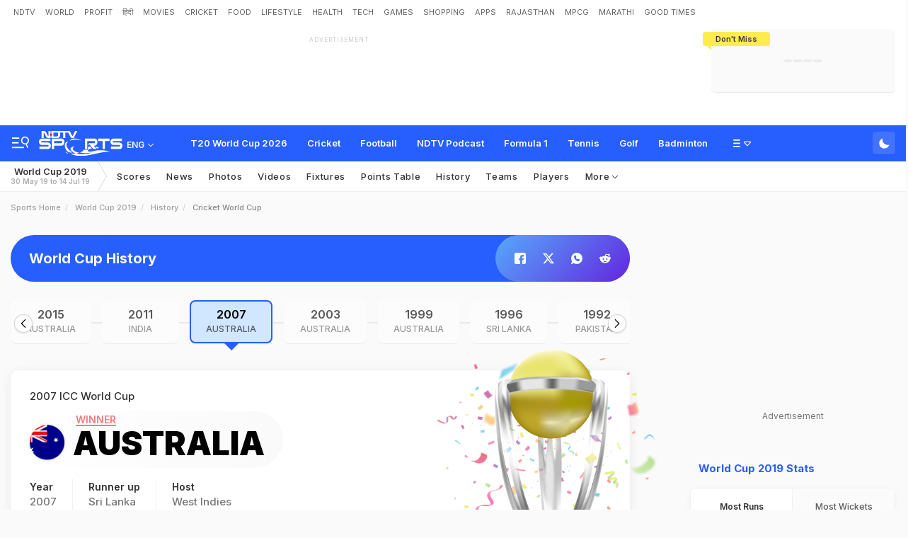

--- FILE ---
content_type: text/html; charset=utf-8
request_url: https://sports.ndtv.com/world-cup-2019/history/2007-cricket-world-cup
body_size: 92394
content:
<!doctype html>
<html>
<head>
    <link crossorigin rel="preconnect dns-prefetch" href="https://cdn.ndtv.com/" />
    <link crossorigin rel="preconnect dns-prefetch" href="https://c.ndtvimg.com/" />
    <link crossorigin rel="preconnect dns-prefetch" href="https://fonts.googleapis.com" />
    <link crossorigin rel="preconnect dns-prefetch" fetchpriority="low" href="https://fonts.gstatic.com" />
    <link crossorigin rel="preconnect dns-prefetch" fetchpriority="low" href="https://sdata.ndtv.com/" />
    <link crossorigin rel="preconnect dns-prefetch" fetchpriority="low" href="https://edata.ndtv.com/" />
    <meta property="category" content="Sports" />
    <meta http-equiv="Content-Type" content="text/html; charset=UTF-8" />
    <meta http-equiv="content-language" content="en" />
    <meta http-equiv="X-UA-Compatible" content="IE=edge" />
    <meta name="viewport" content="width=device-width, initial-scale=1.0, minimum-scale=1.0, maximum-scale=1.0, user-scalable=no">
    <meta name="apple-mobile-web-app-capable" content="yes" />
    <meta name="apple-mobile-web-app-status-bar-style" content="black-translucent">
    <meta name="msapplication-tap-highlight" content="no" />
    <meta name="google-site-verification" content="yThRoDT_1iDUIum7IPIGT96Y-8rpvmFwlYBBK9EMGXM" />
    <meta property="taboola-category" content="sports" />

    <!--====== ATF CSS ======-->
    <!-- Google font -->
    <link rel="preload" href="https://fonts.googleapis.com/css?family=Inter:300,400,500,600,700,800,900&display=swap" as="style"  />
    <link rel="stylesheet" href="https://fonts.googleapis.com/css?family=Inter:300,400,500,600,700,800,900&display=swap" />
    <link rel="prefetch" href="https://cdn.ndtv.com/sports_ndtvin/js/custom_vanilla.min.js?prod-ver=93.27" as="script" />


    
    <meta name="robots" content="max-image-preview:large">
    
    <style>
    .vjl,.vjl-1,.vjl-10,.vjl-11,.vjl-12,.vjl-2,.vjl-2a,.vjl-3,.vjl-4,.vjl-5,.vjl-6,.vjl-7,.vjl-8,.vjl-9,.vjl-auto,.vjl-lg,.vjl-lg-1,.vjl-lg-10,.vjl-lg-11,.vjl-lg-12,.vjl-lg-2,.vjl-lg-2a,.vjl-lg-3,.vjl-lg-4,.vjl-lg-5,.vjl-lg-6,.vjl-lg-7,.vjl-lg-8,.vjl-lg-9,.vjl-lg-auto,.vjl-md,.vjl-md-1,.vjl-md-10,.vjl-md-11,.vjl-md-12,.vjl-md-2,.vjl-md-3,.vjl-md-4,.vjl-md-5,.vjl-md-6,.vjl-md-7,.vjl-md-8,.vjl-md-9,.vjl-md-auto,.vjl-sm,.vjl-sm-1,.vjl-sm-10,.vjl-sm-11,.vjl-sm-12,.vjl-sm-2,.vjl-sm-2a,.vjl-sm-3,.vjl-sm-4,.vjl-sm-5,.vjl-sm-6,.vjl-sm-7,.vjl-sm-8,.vjl-sm-9,.vjl-sm-auto,.vjl-xl,.vjl-xl-1,.vjl-xl-10,.vjl-xl-11,.vjl-xl-12,.vjl-xl-2,.vjl-xl-2a,.vjl-xl-3,.vjl-xl-4,.vjl-xl-5,.vjl-xl-6,.vjl-xl-7,.vjl-xl-8,.vjl-xl-9,.vjl-xl-auto{position:relative;width:100%;padding-right:15px;padding-left:15px}.vjl{-ms-flex-preferred-size:0;flex-basis:0;-ms-flex-positive:1;flex-grow:1;max-width:100%}.vjl-auto{-ms-flex:0 0 auto;flex:0 0 auto;width:auto;max-width:100%}.vjl-1{-ms-flex:0 0 8.333333%;flex:0 0 8.333333%;max-width:8.333333%}.vjl-2{-ms-flex:0 0 16.666667%;flex:0 0 16.666667%;max-width:16.666667%}.vjl-2a{-ms-flex:0 0 20%;flex:0 0 20%;max-width:20%}.vjl-3{-ms-flex:0 0 25%;flex:0 0 25%;max-width:25%}.vjl-4{-ms-flex:0 0 33.333333%;flex:0 0 33.333333%;max-width:33.333333%}.vjl-5{-ms-flex:0 0 41.666667%;flex:0 0 41.666667%;max-width:41.666667%}.vjl-6{-ms-flex:0 0 50%;flex:0 0 50%;max-width:50%}.vjl-7{-ms-flex:0 0 58.333333%;flex:0 0 58.333333%;max-width:58.333333%}.vjl-8{-ms-flex:0 0 66.666667%;flex:0 0 66.666667%;max-width:66.666667%}.vjl-9{-ms-flex:0 0 75%;flex:0 0 75%;max-width:75%}.vjl-10{-ms-flex:0 0 83.333333%;flex:0 0 83.333333%;max-width:83.333333%}.vjl-11{-ms-flex:0 0 91.666667%;flex:0 0 91.666667%;max-width:91.666667%}.vjl-12{-ms-flex:0 0 100%;flex:0 0 100%;max-width:100%}.order-first{-ms-flex-order:-1;order:-1}.order-last{-ms-flex-order:13;order:13}.order-0{-ms-flex-order:0;order:0}.order-1{-ms-flex-order:1;order:1}.order-2{-ms-flex-order:2;order:2}.order-3{-ms-flex-order:3;order:3}.order-4{-ms-flex-order:4;order:4}.order-5{-ms-flex-order:5;order:5}.order-6{-ms-flex-order:6;order:6}.order-7{-ms-flex-order:7;order:7}.order-8{-ms-flex-order:8;order:8}.order-9{-ms-flex-order:9;order:9}.order-10{-ms-flex-order:10;order:10}.order-11{-ms-flex-order:11;order:11}.order-12{-ms-flex-order:12;order:12}.offset-1{margin-left:8.333333%}.offset-2{margin-left:16.666667%}.offset-3{margin-left:25%}.offset-4{margin-left:33.333333%}.offset-5{margin-left:41.666667%}.offset-6{margin-left:50%}.offset-7{margin-left:58.333333%}.offset-8{margin-left:66.666667%}.offset-9{margin-left:75%}.offset-10{margin-left:83.333333%}.offset-11{margin-left:91.666667%}@media (min-width:576px){.vjl-sm{-ms-flex-preferred-size:0;flex-basis:0;-ms-flex-positive:1;flex-grow:1;max-width:100%}.vjl-sm-auto{-ms-flex:0 0 auto;flex:0 0 auto;width:auto;max-width:100%}.vjl-sm-1{-ms-flex:0 0 8.333333%;flex:0 0 8.333333%;max-width:8.333333%}.vjl-sm-2{-ms-flex:0 0 16.666667%;flex:0 0 16.666667%;max-width:16.666667%}.vjl-sm-2a{-ms-flex:0 0 20%;flex:0 0 20%;max-width:20%}.vjl-sm-3{-ms-flex:0 0 25%;flex:0 0 25%;max-width:25%}.vjl-sm-4{-ms-flex:0 0 33.333333%;flex:0 0 33.333333%;max-width:33.333333%}.vjl-sm-5{-ms-flex:0 0 41.666667%;flex:0 0 41.666667%;max-width:41.666667%}.vjl-sm-6{-ms-flex:0 0 50%;flex:0 0 50%;max-width:50%}.vjl-sm-7{-ms-flex:0 0 58.333333%;flex:0 0 58.333333%;max-width:58.333333%}.vjl-sm-8{-ms-flex:0 0 66.666667%;flex:0 0 66.666667%;max-width:66.666667%}.vjl-sm-9{-ms-flex:0 0 75%;flex:0 0 75%;max-width:75%}.vjl-sm-10{-ms-flex:0 0 83.333333%;flex:0 0 83.333333%;max-width:83.333333%}.vjl-sm-11{-ms-flex:0 0 91.666667%;flex:0 0 91.666667%;max-width:91.666667%}.vjl-sm-12{-ms-flex:0 0 100%;flex:0 0 100%;max-width:100%}.order-sm-first{-ms-flex-order:-1;order:-1}.order-sm-last{-ms-flex-order:13;order:13}.order-sm-0{-ms-flex-order:0;order:0}.order-sm-1{-ms-flex-order:1;order:1}.order-sm-2{-ms-flex-order:2;order:2}.order-sm-3{-ms-flex-order:3;order:3}.order-sm-4{-ms-flex-order:4;order:4}.order-sm-5{-ms-flex-order:5;order:5}.order-sm-6{-ms-flex-order:6;order:6}.order-sm-7{-ms-flex-order:7;order:7}.order-sm-8{-ms-flex-order:8;order:8}.order-sm-9{-ms-flex-order:9;order:9}.order-sm-10{-ms-flex-order:10;order:10}.order-sm-11{-ms-flex-order:11;order:11}.order-sm-12{-ms-flex-order:12;order:12}.offset-sm-0{margin-left:0}.offset-sm-1{margin-left:8.333333%}.offset-sm-2{margin-left:16.666667%}.offset-sm-3{margin-left:25%}.offset-sm-4{margin-left:33.333333%}.offset-sm-5{margin-left:41.666667%}.offset-sm-6{margin-left:50%}.offset-sm-7{margin-left:58.333333%}.offset-sm-8{margin-left:66.666667%}.offset-sm-9{margin-left:75%}.offset-sm-10{margin-left:83.333333%}.offset-sm-11{margin-left:91.666667%}}@media (min-width:768px){.vjl-md{-ms-flex-preferred-size:0;flex-basis:0;-ms-flex-positive:1;flex-grow:1;max-width:100%}.vjl-md-auto{-ms-flex:0 0 auto;flex:0 0 auto;width:auto;max-width:100%}.vjl-md-1{-ms-flex:0 0 8.333333%;flex:0 0 8.333333%;max-width:8.333333%}.vjl-md-2{-ms-flex:0 0 16.666667%;flex:0 0 16.666667%;max-width:16.666667%}.vjl-md-3{-ms-flex:0 0 25%;flex:0 0 25%;max-width:25%}.vjl-md-4{-ms-flex:0 0 33.333333%;flex:0 0 33.333333%;max-width:33.333333%}.vjl-md-5{-ms-flex:0 0 41.666667%;flex:0 0 41.666667%;max-width:41.666667%}.vjl-md-6{-ms-flex:0 0 50%;flex:0 0 50%;max-width:50%}.vjl-md-7{-ms-flex:0 0 58.333333%;flex:0 0 58.333333%;max-width:58.333333%}.vjl-md-8{-ms-flex:0 0 66.666667%;flex:0 0 66.666667%;max-width:66.666667%}.vjl-md-9{-ms-flex:0 0 75%;flex:0 0 75%;max-width:75%}.vjl-md-10{-ms-flex:0 0 83.333333%;flex:0 0 83.333333%;max-width:83.333333%}.vjl-md-11{-ms-flex:0 0 91.666667%;flex:0 0 91.666667%;max-width:91.666667%}.vjl-md-12{-ms-flex:0 0 100%;flex:0 0 100%;max-width:100%}.order-md-first{-ms-flex-order:-1;order:-1}.order-md-last{-ms-flex-order:13;order:13}.order-md-0{-ms-flex-order:0;order:0}.order-md-1{-ms-flex-order:1;order:1}.order-md-2{-ms-flex-order:2;order:2}.order-md-3{-ms-flex-order:3;order:3}.order-md-4{-ms-flex-order:4;order:4}.order-md-5{-ms-flex-order:5;order:5}.order-md-6{-ms-flex-order:6;order:6}.order-md-7{-ms-flex-order:7;order:7}.order-md-8{-ms-flex-order:8;order:8}.order-md-9{-ms-flex-order:9;order:9}.order-md-10{-ms-flex-order:10;order:10}.order-md-11{-ms-flex-order:11;order:11}.order-md-12{-ms-flex-order:12;order:12}.offset-md-0{margin-left:0}.offset-md-1{margin-left:8.333333%}.offset-md-2{margin-left:16.666667%}.offset-md-3{margin-left:25%}.offset-md-4{margin-left:33.333333%}.offset-md-5{margin-left:41.666667%}.offset-md-6{margin-left:50%}.offset-md-7{margin-left:58.333333%}.offset-md-8{margin-left:66.666667%}.offset-md-9{margin-left:75%}.offset-md-10{margin-left:83.333333%}.offset-md-11{margin-left:91.666667%}}@media (min-width:992px){.vjl-lg{-ms-flex-preferred-size:0;flex-basis:0;-ms-flex-positive:1;flex-grow:1;max-width:100%}.vjl-lg-auto{-ms-flex:0 0 auto;flex:0 0 auto;width:auto;max-width:100%}.vjl-lg-1{-ms-flex:0 0 8.333333%;flex:0 0 8.333333%;max-width:8.333333%}.vjl-lg-2{-ms-flex:0 0 16.666667%;flex:0 0 16.666667%;max-width:16.666667%}.vjl-lg-2a{-ms-flex:0 0 20%;flex:0 0 20%;max-width:20%}.vjl-lg-3{-ms-flex:0 0 25%;flex:0 0 25%;max-width:25%}.vjl-lg-4{-ms-flex:0 0 33.333333%;flex:0 0 33.333333%;max-width:33.333333%}.vjl-lg-5{-ms-flex:0 0 41.666667%;flex:0 0 41.666667%;max-width:41.666667%}.vjl-lg-6{-ms-flex:0 0 50%;flex:0 0 50%;max-width:50%}.vjl-lg-7{-ms-flex:0 0 58.333333%;flex:0 0 58.333333%;max-width:58.333333%}.vjl-lg-8{-ms-flex:0 0 66.666667%;flex:0 0 66.666667%;max-width:66.666667%}.vjl-lg-9{-ms-flex:0 0 75%;flex:0 0 75%;max-width:75%}.vjl-lg-10{-ms-flex:0 0 83.333333%;flex:0 0 83.333333%;max-width:83.333333%}.vjl-lg-11{-ms-flex:0 0 91.666667%;flex:0 0 91.666667%;max-width:91.666667%}.vjl-lg-12{-ms-flex:0 0 100%;flex:0 0 100%;max-width:100%}.order-lg-first{-ms-flex-order:-1;order:-1}.order-lg-last{-ms-flex-order:13;order:13}.order-lg-0{-ms-flex-order:0;order:0}.order-lg-1{-ms-flex-order:1;order:1}.order-lg-2{-ms-flex-order:2;order:2}.order-lg-3{-ms-flex-order:3;order:3}.order-lg-4{-ms-flex-order:4;order:4}.order-lg-5{-ms-flex-order:5;order:5}.order-lg-6{-ms-flex-order:6;order:6}.order-lg-7{-ms-flex-order:7;order:7}.order-lg-8{-ms-flex-order:8;order:8}.order-lg-9{-ms-flex-order:9;order:9}.order-lg-10{-ms-flex-order:10;order:10}.order-lg-11{-ms-flex-order:11;order:11}.order-lg-12{-ms-flex-order:12;order:12}.offset-lg-0{margin-left:0}.offset-lg-1{margin-left:8.333333%}.offset-lg-2{margin-left:16.666667%}.offset-lg-3{margin-left:25%}.offset-lg-4{margin-left:33.333333%}.offset-lg-5{margin-left:41.666667%}.offset-lg-6{margin-left:50%}.offset-lg-7{margin-left:58.333333%}.offset-lg-8{margin-left:66.666667%}.offset-lg-9{margin-left:75%}.offset-lg-10{margin-left:83.333333%}.offset-lg-11{margin-left:91.666667%}}@media (min-width:1200px){.vjl-xl{-ms-flex-preferred-size:0;flex-basis:0;-ms-flex-positive:1;flex-grow:1;max-width:100%}.vjl-xl-auto{-ms-flex:0 0 auto;flex:0 0 auto;width:auto;max-width:100%}.vjl-xl-1{-ms-flex:0 0 8.333333%;flex:0 0 8.333333%;max-width:8.333333%}.vjl-xl-2{-ms-flex:0 0 16.666667%;flex:0 0 16.666667%;max-width:16.666667%}.vjl-xl-2a{-ms-flex:0 0 20%;flex:0 0 20%;max-width:20%}.vjl-xl-3{-ms-flex:0 0 25%;flex:0 0 25%;max-width:25%}.vjl-xl-4{-ms-flex:0 0 33.333333%;flex:0 0 33.333333%;max-width:33.333333%}.vjl-xl-5{-ms-flex:0 0 41.666667%;flex:0 0 41.666667%;max-width:41.666667%}.vjl-xl-6{-ms-flex:0 0 50%;flex:0 0 50%;max-width:50%}.vjl-xl-7{-ms-flex:0 0 58.333333%;flex:0 0 58.333333%;max-width:58.333333%}.vjl-xl-8{-ms-flex:0 0 66.666667%;flex:0 0 66.666667%;max-width:66.666667%}.vjl-xl-9{-ms-flex:0 0 75%;flex:0 0 75%;max-width:75%}.vjl-xl-10{-ms-flex:0 0 83.333333%;flex:0 0 83.333333%;max-width:83.333333%}.vjl-xl-11{-ms-flex:0 0 91.666667%;flex:0 0 91.666667%;max-width:91.666667%}.vjl-xl-12{-ms-flex:0 0 100%;flex:0 0 100%;max-width:100%}.order-xl-first{-ms-flex-order:-1;order:-1}.order-xl-last{-ms-flex-order:13;order:13}.order-xl-0{-ms-flex-order:0;order:0}.order-xl-1{-ms-flex-order:1;order:1}.order-xl-2{-ms-flex-order:2;order:2}.order-xl-3{-ms-flex-order:3;order:3}.order-xl-4{-ms-flex-order:4;order:4}.order-xl-5{-ms-flex-order:5;order:5}.order-xl-6{-ms-flex-order:6;order:6}.order-xl-7{-ms-flex-order:7;order:7}.order-xl-8{-ms-flex-order:8;order:8}.order-xl-9{-ms-flex-order:9;order:9}.order-xl-10{-ms-flex-order:10;order:10}.order-xl-11{-ms-flex-order:11;order:11}.order-xl-12{-ms-flex-order:12;order:12}.offset-xl-0{margin-left:0}.offset-xl-1{margin-left:8.333333%}.offset-xl-2{margin-left:16.666667%}.offset-xl-3{margin-left:25%}.offset-xl-4{margin-left:33.333333%}.offset-xl-5{margin-left:41.666667%}.offset-xl-6{margin-left:50%}.offset-xl-7{margin-left:58.333333%}.offset-xl-8{margin-left:66.666667%}.offset-xl-9{margin-left:75%}.offset-xl-10{margin-left:83.333333%}.offset-xl-11{margin-left:91.666667%}}html{font-family:sans-serif;line-height:1.6;-webkit-text-size-adjust:100%;-ms-text-size-adjust:100%;-ms-overflow-style:scrollbar;-webkit-tap-highlight-color:transparent}@-ms-viewport{width:device-width}article,aside,dialog,figcaption,figure,footer,header,hgroup,main,nav,section{display:block}body{margin:0;font-family:var(--ff-two);font-size:1rem;font-weight:400;line-height:1.7;color:var(--vj-cl-dr2);text-align:left;background-color:var(--vj-cl-lg);overflow-x:hidden;overflow-y:scroll}[tabindex="-1"]:focus{outline:0}hr{box-sizing:content-box;height:0;overflow:visible}p{margin-top:0;margin-bottom:15px}dl,ol,ul{list-style:none;margin:0;padding:0}ol ol,ol ul,ul ol,ul ul{margin-bottom:0}blockquote{margin:0 0 1rem}b,strong{font-weight:bolder}small{font-size:80%}*,a,button,input,select,textarea{-webkit-tap-highlight-color:transparent}a{color:var(--vj-cl-dr5)}a:focus,a:hover{color:var(--vj-cl-dr);text-decoration:none}[role=button],a,button,input[type=button],input[type=reset],input[type=submit]{cursor:pointer}.btn,.form-control,a,button{text-decoration:none}code,kbd,pre,samp{font-family:monospace,monospace;font-size:1em}pre{margin-top:0;margin-bottom:1rem;overflow:auto;-ms-overflow-style:scrollbar}figure{margin:0 0 1rem}img{max-width:100%;vertical-align:middle;border-style:none}svg:not(:root){overflow:hidden}::-webkit-file-upload-button{font:inherit;-webkit-appearance:button}.h1,.h2,.h3,.h4,.h5,.h6,h1,h2,h3,h4,h5,h6{color:var(--vj-cl-dr1);font-family:var(--ff-two);font-weight:600;line-height:1.4;margin-bottom:16px;margin-top:0}.h1,h1{font-size:2.5rem}.h2,h2{font-size:2rem}.h3,h3{font-size:1.75rem}.h4,h4{font-size:1.5rem}.h5,h5{font-size:1.25rem}.h6,h6{font-size:1rem}.clear:after,.clear:before{content:'';clear:both;display:block}.srh_inp:focus{outline:0;border-color:var(--vj-cl-m);box-shadow:0 17px 25px -19px rgba(0,0,0,.7)}.vjl-row{display:-webkit-box;display:-ms-flexbox;display:flex;-ms-flex-wrap:wrap;flex-wrap:wrap;margin-right:-15px;margin-left:-15px}.vjl-row-hf{margin-right:-6px;margin-left:-6px}.vjl-row-hf .vjl-md-1,.vjl-row-hf .vjl-md-10,.vjl-row-hf .vjl-md-11,.vjl-row-hf .vjl-md-12,.vjl-row-hf .vjl-md-2,.vjl-row-hf .vjl-md-2a,.vjl-row-hf .vjl-md-3,.vjl-row-hf .vjl-md-300,.vjl-row-hf .vjl-md-4,.vjl-row-hf .vjl-md-5,.vjl-row-hf .vjl-md-6,.vjl-row-hf .vjl-md-7,.vjl-row-hf .vjl-md-8,.vjl-row-hf .vjl-md-9,.vjl-row-hf .vjl-md-r300{padding-right:6px;padding-left:6px}.vjl-cntr{width:100%;max-width:1320px;padding-right:15px;padding-left:15px;margin-right:auto;margin-left:auto}.vj-content{display:inline-block;float:left;width:100%}.home .vjl-cntr{width:100%;max-width:1270px;padding-right:0;padding-left:0;margin-right:auto;margin-left:auto}.vjl-md-2a,.vjl-md-5a,.vjl-md-7a{position:relative;width:100%;padding-right:15px;padding-left:15px}.vjl-md-300{position:relative;width:100%;padding-right:15px;padding-left:15px}.vjl-md-r300{position:relative;width:100%;padding-right:15px;padding-left:15px}@media (min-width:768px){.vjl-md-2a{-ms-flex:0 0 20%;flex:0 0 20%;max-width:20%}.vjl-md-7a{-ms-flex:0 0 61.333333%;flex:0 0 61.333333%;max-width:61.333333%}.vjl-md-5a{-ms-flex:0 0 38.666667%;flex:0 0 38.666667%;max-width:38.666667%}.vjl-md-300{-ms-flex:0 0 calc(100% - 330px);flex:0 0 calc(100% - 330px);max-width:calc(100% - 330px)}.vjl-md-r300{-ms-flex:0 0 330px;flex:0 0 330px;max-width:330px}}.vjl_ord-1{-webkit-box-ordinal-group:2;-ms-flex-order:1;order:1}.vjl_ord-2{-webkit-box-ordinal-group:3;-ms-flex-order:2;order:2}.vjl_ord-3{-webkit-box-ordinal-group:4;-ms-flex-order:3;order:3}::placeholder{color:var(--vj-cl-dr1);opacity:1}:-ms-input-placeholder{color:var(--vj-cl-dr1)}::-ms-input-placeholder{color:var(--vj-cl-dr1)}@media (max-width:420px){body{padding-top:93px}body.non_sub-nav{padding-top:51px}}:root{--vj-cl-m:#275EFE;--vj-cl-mtx:#275EFE;--vj-cl-ot1:#f1f9ea;--vj-cl-ot2:#ffec4e;--vj-cl-ic1:#275EFE;--vj-cl-ic2:rgba(0,0,0,0.8);--vj-cl-lg:#fff;--vj-cl-lg1:#fafafa;--vj-cl-lg2:#a9a9a9;--vj-cl-lg3:#d4d4d4;--vj-cl-lg4:#eeeeee;--vj-cl-lg5:#fff;--vj-cl-lg6:#fafafa;--vj-cl-dr:#000;--vj-cl-dr1:#333;--vj-cl-dr2:#343a40;--vj-cl-dr3:#4c4c4c;--vj-cl-dr4:#585858;--vj-cl-dr5:#666;--vj-cl-dr6:#747474;--vj-cl-dr7:#9c9c9c;--vj-cl-dr8:#343a40;--vj-cl-rg1:rgba(51, 51, 51, 0.07);--vj-cl-rg2:rgba(247, 247, 247, 0.97);--vj-cl-rg3:rgba(0,0,0,0.17);--vj-cl-rg4:rgba(0, 0, 0, 0.7);--vj-cl-rg5:rgba(0, 0, 0, 0.8);--vj-cl-rg6:rgba(51, 51, 51, 0.03);--vj-cl-rg7:rgba(255, 255, 255, 0.9);--vj-cl-rg8:rgba(51, 51, 51, 0.4);--vj-cl-rg9:rgba(51, 51, 51, 0.07);--vj-cl-rg10:rgba(58, 86, 167, 0.47);--vj-cl-rg11:rgba(255, 255, 255, 0.47);--ff-one:'Inter',sans-serif;--ff-two:'Inter',sans-serif}:root .day_night{--vj-cl-m:#2d55d1;--vj-cl-mtx:#719fff;--vj-cl-ot1:#3d4438;--vj-cl-ot2:#ffec4e;--vj-cl-ic1:rgba(255, 255, 255, 0.35);--vj-cl-ic2:rgba(255, 255, 255, 0.8);--vj-cl-lg:#272727;--vj-cl-lg1:#333;--vj-cl-lg2:#a9a9a9;--vj-cl-lg3:#d4d4d4;--vj-cl-lg4:#383838;--vj-cl-lg5:#333;--vj-cl-lg6:#272727;--vj-cl-dr:#fff;--vj-cl-dr1:#d4d4d4;--vj-cl-dr2:#e3e4e7;--vj-cl-dr3:#a9a9a9;--vj-cl-dr4:#c1c1c1;--vj-cl-dr5:#a3a9a9;--vj-cl-dr6:#777;--vj-cl-dr7:#999999;--vj-cl-dr8:#343a40;--vj-cl-rg1:#353939;--vj-cl-rg2:rgba(29, 29, 29, 0.97);--vj-cl-rg3:rgba(232, 232, 232, 0.17);--vj-cl-rg4:rgba(255, 255, 255, 0.7);--vj-cl-rg5:rgba(255, 255, 255, 0.8);--vj-cl-rg6:rgba(33, 33, 33, 0.27);--vj-cl-rg7:rgba(12, 12, 12, 0.9);--vj-cl-rg8:rgba(255, 255, 255, 0.47);--vj-cl-rg9:rgba(51, 51, 51, 0.07);--vj-cl-rg10:rgba(186, 204, 255, 0.47);--vj-cl-rg11:rgba(0, 0, 0, 0.47)}@media (prefers-color-scheme:dark){:root{--vj-cl-m:#2d55d1;--vj-cl-mtx:#719fff;--vj-cl-ot1:#3d4438;--vj-cl-ot2:#ffec4e;--vj-cl-ic1:rgba(255, 255, 255, 0.35);--vj-cl-ic2:rgba(255, 255, 255, 0.8);--vj-cl-lg:#272727;--vj-cl-lg1:#333;--vj-cl-lg2:#a9a9a9;--vj-cl-lg3:#d4d4d4;--vj-cl-lg4:#383838;--vj-cl-lg5:#333;--vj-cl-lg6:#272727;--vj-cl-dr:#fff;--vj-cl-dr1:#d4d4d4;--vj-cl-dr2:#e3e4e7;--vj-cl-dr3:#a9a9a9;--vj-cl-dr4:#c1c1c1;--vj-cl-dr5:#a3a9a9;--vj-cl-dr6:#777;--vj-cl-dr7:#999999;--vj-cl-dr8:#343a40;--vj-cl-rg1:#353939;--vj-cl-rg2:rgba(29, 29, 29, 0.97);--vj-cl-rg3:rgba(232, 232, 232, 0.17);--vj-cl-rg4:rgba(255, 255, 255, 0.7);--vj-cl-rg5:rgba(255, 255, 255, 0.8);--vj-cl-rg6:rgba(33, 33, 33, 0.27);--vj-cl-rg7:rgba(12, 12, 12, 0.9);--vj-cl-rg8:rgba(255, 255, 255, 0.47);--vj-cl-rg9:rgba(51, 51, 51, 0.07);--vj-cl-rg10:rgba(186, 204, 255, 0.47);--vj-cl-rg11:rgba(0, 0, 0, 0.47)}:root .day_night{--vj-cl-m:#275EFE;--vj-cl-mtx:#275EFE;--vj-cl-ot1:#f1f9ea;--vj-cl-ot2:#ffec4e;--vj-cl-ic1:#275EFE;--vj-cl-ic2:rgba(0,0,0,0.8);--vj-cl-lg:#fff;--vj-cl-lg1:#fafafa;--vj-cl-lg2:#a9a9a9;--vj-cl-lg3:#d4d4d4;--vj-cl-lg4:#eeeeee;--vj-cl-lg5:#fff;--vj-cl-lg6:#fafafa;--vj-cl-dr:#000;--vj-cl-dr1:#333;--vj-cl-dr2:#343a40;--vj-cl-dr3:#4c4c4c;--vj-cl-dr4:#585858;--vj-cl-dr5:#666;--vj-cl-dr6:#747474;--vj-cl-dr7:#9c9c9c;--vj-cl-dr8:#343a40;--vj-cl-rg1:rgba(51, 51, 51, 0.07);--vj-cl-rg2:rgba(247, 247, 247, 0.97);--vj-cl-rg3:rgba(0,0,0,0.17);--vj-cl-rg4:rgba(0, 0, 0, 0.7);--vj-cl-rg5:rgba(0, 0, 0, 0.8);--vj-cl-rg6:rgba(51, 51, 51, 0.03);--vj-cl-rg7:rgba(255, 255, 255, 0.9);--vj-cl-rg8:rgba(51, 51, 51, 0.4);--vj-cl-rg9:rgba(51, 51, 51, 0.07);--vj-cl-rg10:rgba(58, 86, 167, 0.47);--vj-cl-rg11:rgba(255, 255, 255, 0.47)}}body.spt-home{background-color:var(--vj-cl-lg1)}.spt-home .header{background-color:var(--vj-cl-lg1)}*,::after,::before{box-sizing:border-box}::-moz-selection{background:var(--vj-cl-m);color:#fff}::selection{background:var(--vj-cl-m);color:#fff}.body-lit{background-color:var(--vj-cl-lg6)}.content{display:inline-block;position:relative;width:100%}.section{display:inline-block;padding:30px 0 20px;position:relative;width:100%}.section_one{background-color:var(--vj-cl-lg);display:inline-block;padding:40px 0 30px;position:relative;width:100%}.section_two{display:inline-block;padding:0 0 20px;position:relative;width:100%}.section_bg1{background-color:#e7f2f7}.day_night .section_bg1{background:#272e36}@media (prefers-color-scheme:dark){.section_bg1{background:#272e36}.day_night .section_bg1{background:#e7f2f7}}.section_bg4{background-color:var(--vj-cl-lg1)}.section_bg2{background-color:#6098f7;padding:40px 0 50px;z-index:4}.section_bg3{background-color:#1f294e;padding:60px 0;z-index:4}.vj_icn{display:inline-block;width:1em;height:1em;stroke-width:0;stroke:currentColor;fill:currentColor}.ss .vj_icn{color:var(--vj-cl-dr2);font-size:15px;height:34px}.ss .comment .vj_icn{font-size:22px}.ss .printer .vj_icn{font-size:20px}.ss .mailbox .vj_icn{font-size:20px}.vj_mix{display:inline-block;font-size:0;margin:0 auto;line-height:1;position:relative;vertical-align:middle}.vj_mix .vj_icn:nth-child(n+2){left:0;position:absolute;top:0}.btn_bm .vj_icn{font-size:28px;margin:0 6px 3px 0;vertical-align:middle}.btn_bm .vj_icn.vj_arrow-down{font-size:12px;margin:0 0 0 6px}.header{background-color:var(--vj-cl-lg);position:relative}.t-md{padding:6px 0}.hdr-lhs-col{margin:0 15px 0 0;width:185px;min-height:1px}.vj_icn.vj_logo-ndtv{color:var(--vj-cl-dr);font-size:102px;float:left;height:auto}.ndtv-logo{display:inline-block;float:left;padding:11px 0 0;position:relative;z-index:6}.t-icn-nv{cursor:pointer;background-repeat:no-repeat;background-position:center;text-align:center;background-size:19px;float:right;height:50px;position:relative;width:40px}.t-md .t-icn-nv{height:71px}.t-icn-nv .vj_icn{color:var(--vj-cl-dr2);font-size:21px;display:inline-block;margin-top:15px}.t-icn-nv:hover .vj_icn{color:var(--vj-cl-ot2)}.t-icn-nv img{padding-top:16px;width:19px}.t-icn-sr img{padding-top:15px}.sid-nav-icn_wrp{border-radius:4px;margin:0 0 0 -10px;color:#fff;display:inline-block;float:left;position:relative;padding:12px 14px 14px 12px}body.js-npop-frm{overflow:hidden}.npop_wrp{left:50%;opacity:0;position:fixed;pointer-events:none;top:0;max-width:490px;width:100%;z-index:9999999;-webkit-transform:translateX(-50%) translateY(-120%);-moz-transform:translateX(-50%) translateY(-120%);-ms-transform:translateX(-50%) translateY(-120%);-o-transform:translateX(-50%) translateY(-120%);transform:translateX(-50%) translateY(-120%);-webkit-transition:all .4s cubic-bezier(.3,0,0,1.3);-moz-transition:all .4s cubic-bezier(.3,0,0,1.3);-ms-transition:all .4s cubic-bezier(.3,0,0,1.3);-o-transition:all .4s cubic-bezier(.3,0,0,1.3);transition:all .4s cubic-bezier(.3,0,0,1.3)}.js-npop-btn .npop_wrp,.js-npop-frm .npop_wrp{opacity:1;pointer-events:auto;-webkit-transform:translateX(-50%) translateY(0);-moz-transform:translateX(-50%) translateY(0);-ms-transform:translateX(-50%) translateY(0);-o-transform:translateX(-50%) translateY(0);transform:translateX(-50%) translateY(0)}.npop_con{background:var(--vj-cl-lg);border:1px solid rgba(0,0,0,.6);border-top:0 none;border-radius:0 0 12px 12px;padding:15px 15px 18px}.npop_bt-wr{display:inline-block;margin:0 auto;text-align:center;width:100%}.npop_ttl{color:var(--vj-cl-dr1);font-size:17px;font-weight:600;line-height:25px;margin-bottom:4px}.npop_txt{color:var(--vj-cl-dr6);font-size:14px;font-weight:400;line-height:21px;margin-bottom:9px}.npop_bt-wr .btn{font-family:var(--ff-two);font-size:14px;float:none}.js-npop-btn .npop_btn{display:inline-block}.npop_fr{display:none}.js-npop-frm .npop_fr{display:inline-block}.npop-btn{background-color:var(--vj-cl-m);border-radius:44px;border:2px solid var(--vj-cl-m);color:#fff;display:inline-block;font-family:var(--ff-two);font-size:14px;font-weight:500;line-height:22.5px;margin:6px 4px 0;padding:5px 6px;pointer-events:auto;text-align:center;min-width:108px}.npop-btn:focus,.npop-btn:hover{color:#fff}.npop-btn_br{background-color:rgba(255,255,255,0);border:2px solid rgba(204,204,204,.17);color:var(--vj-cl-dr3)}.npop-btn_br:focus,.npop-btn_br:hover{color:var(--vj-cl-dr3)}.npop_frm-wrp{background:var(--vj-cl-lg1);border-radius:8px;display:inline-block;list-style:outside none none;font-size:0;margin:0 auto 13px;padding:12px 6px 0;position:relative;width:100%;text-align:center}.npop_frm{display:inline-block;color:var(--vj-cl-dr3);padding:0 0;font-size:12px;font-weight:400;overflow:hidden;position:relative;margin:0 8px 14px;text-align:left}.npop_frm label{cursor:pointer;display:inline;line-height:1.25em;vertical-align:top;clear:both;padding-left:1px}.npop_frm label:not(:empty){padding-left:7px}.npop_frm label:after,.npop_frm label:before{content:"";position:absolute;left:0;top:0}.npop_frm label:before{width:15px;height:15px;background:var(--vj-cl-lg);border:1px solid rgba(0,0,0,.17);border-radius:4px;cursor:pointer}.npop_frm input[type=checkbox]{outline:0;visibility:hidden;width:1.25em;margin:0;display:inline-block;float:left;font-size:inherit}.npop_frm input[type=checkbox]:checked+label:before{background:var(--vj-cl-lg);border:none}.npop_frm input[type=checkbox]:checked+label:after{transform:translate(.25em,.3365384615em) rotate(-45deg);width:.75em;height:.375em;border:.125em solid var(--vj-cl-m);border-top-style:none;border-right-style:none}.npop_frm input[type=checkbox]:disabled+label:before{border-color:rgba(0,0,0,.26)}.npop_frm input[type=checkbox]:disabled:checked+label:before{background:rgba(0,0,0,.26)}.day_night-wrp{display:inline-block;float:right;position:relative;padding:9px 0 9px 8px}.day_night-lnk{background:rgba(255,255,255,.13);border-radius:4px;box-shadow:0 1px 2px rgba(0,0,0,.05);display:inline-block;float:left;position:relative;cursor:pointer;padding:4px 5px 3px 6px}.day_night-icn{cursor:pointer;display:inline-block;float:right;margin:2px 0;pointer-events:none}.fts_drp-nav-lnk .day_night-icn{margin:4px 0 0}.day_night-icn input{display:none}.day_night-icn input+div{border-radius:50%;width:21px;height:21px;position:relative;box-shadow:inset 7px -7px 0 0 #fff;-webkit-transform:scale(.7) rotate(-2deg);transform:scale(.7) rotate(-2deg);transition:box-shadow .5s ease 0s,-webkit-transform .4s ease .1s;transition:box-shadow .5s ease 0s,transform .4s ease .1s;transition:box-shadow .5s ease 0s,transform .4s ease .1s,-webkit-transform .4s ease .1s}.fts_drp-nav-li .day_night-icn input+div{box-shadow:inset 7px -7px 0 0 #000}.day_night-icn input+div:before{content:'';width:inherit;height:inherit;border-radius:inherit;position:absolute;left:0;top:0;transition:background .3s ease}.day_night-icn input+div:after{content:'';width:8px;height:8px;border-radius:50%;margin:-4px 0 0 -4px;position:absolute;top:50%;left:50%;box-shadow:0 -18px 0 #ffec85,0 18px 0 #ffec85,18px 0 0 #ffec85,-18px 0 0 #ffec85,13px 13px 0 #ffec85,-13px 13px 0 #ffec85,13px -13px 0 #ffec85,-13px -13px 0 #ffec85;-webkit-transform:scale(0);transform:scale(0);transition:all .3s ease}.fts_drp-drk .fts_drp-nav-lnk:after{content:"Dark Theme";padding:0 0 0 10px;position:absolute;left:0;top:3px}.day_night .day_night-icn input+div{box-shadow:inset 32px -32px 0 0 #fff;-webkit-transform:scale(.5) rotate(0);transform:scale(.3) rotate(0);transition:box-shadow .2s ease 0s,-webkit-transform .3s ease .1s;transition:transform .3s ease .1s,box-shadow .2s ease 0s;transition:transform .3s ease .1s,box-shadow .2s ease 0s,-webkit-transform .3s ease .1s}.day_night .day_night-icn input+div:before{background:#ffec85;transition:background .3s ease .1s}.day_night .day_night-icn input+div:after{-webkit-transform:scale(1.5);transform:scale(1.5);transition:-webkit-transform .5s ease .15s;transition:transform .5s ease .15s;transition:transform .5s ease .15s,-webkit-transform .5s ease .15s}.day_night .fts_drp-drk .fts_drp-nav-lnk:after{content:"Light Theme"}@media (prefers-color-scheme:dark){.day_night-icn input+div{box-shadow:inset 32px -32px 0 0 #fff;-webkit-transform:scale(.5) rotate(0);transform:scale(.3) rotate(0);transition:box-shadow .2s ease 0s,-webkit-transform .3s ease .1s;transition:transform .3s ease .1s,box-shadow .2s ease 0s;transition:transform .3s ease .1s,box-shadow .2s ease 0s,-webkit-transform .3s ease .1s}.day_night-icn input+div:before{background:#ffec85;transition:background .3s ease .1s}.day_night-icn input+div:after{-webkit-transform:scale(1.5);transform:scale(1.5);transition:-webkit-transform .5s ease .15s;transition:transform .5s ease .15s;transition:transform .5s ease .15s,-webkit-transform .5s ease .15s}.fts_drp-drk .fts_drp-nav-lnk:after{content:"Light Theme"}.day_night .day_night-icn input+div{box-shadow:inset 7px -7px 0 0 #fff;-webkit-transform:scale(1) rotate(-2deg);transform:scale(.7) rotate(-2deg)}.day_night .day_night-icn input+div:before{background:0 0}.day_night .day_night-icn input+div:after{-webkit-transform:scale(0);transform:scale(0)}.day_night .fts_drp-drk .fts_drp-nav-lnk:after{content:"Dark Theme"}}.brw-nav{display:inline-block;float:left;position:relative;z-index:9}.brw-nav .vj_icn{font-size:24px;display:inline-block;float:right;margin-top:0}.brw-nav_wrp{background:var(--vj-cl-lg);border-radius:4px;box-shadow:0 1px 3px var(--vj-cl-rg1);margin:9px 0 9px 12px;color:var(--vj-cl-dr1);display:inline-block;float:left;font-family:var(--ff-two);font-size:12px;font-weight:500;line-height:20px;position:relative;padding:6px 8px 6px;text-transform:capitalize}.set_drp-nav{position:absolute;box-shadow:0 36px 18px -18px rgba(0,0,0,.28);top:42px;left:50%;right:auto;z-index:1000;font-size:14px;text-align:left;width:190px;min-height:53px;background-clip:padding-box;-webkit-transition:all .2s ease;opacity:0;-webkit-transform-origin:top left;-webkit-transform:scale(0) translateX(-50%)}.set_drp:hover .set_drp-nav{opacity:1;-webkit-transform-origin:top left;-webkit-transform:scale(1,1) translateX(-50%)}.set_drp-nav-ul{background-color:var(--vj-cl-lg1);border:1px solid var(--vj-cl-rg1);box-shadow:0 1px 6px var(--vj-cl-rg1);border-radius:6px;list-style:none;margin:0;padding:0;position:relative;float:left;width:100%}.set_drp-nav-ul:after{border-top:none;border-right:8px solid transparent;border-left:8px solid transparent;border-bottom:8px solid var(--vj-cl-lg1);top:-11px;content:"";height:12px;left:50%;margin-left:-4px;position:absolute;width:8px;z-index:9}.t-br{position:relative}.t-nv_ul{display:inline-block;margin:0;padding:0;font-size:0;float:left}.t-nv_li{display:inline-block}.t-nv_act,.t-nv_lnk{border-bottom:3px solid rgba(254,248,94,0);border-radius:3px;color:var(--vj-cl-dr5);display:inline-block;font-family:var(--ff-two);font-size:11px;font-weight:400;line-height:18px;text-transform:capitalize;margin:2px 3px 0;padding:6px 4px 6px 4px;position:relative}.t-nv_lnk:before{content:"";position:absolute;bottom:-3px;left:0;right:0;width:0;height:3px;opacity:0;margin:auto;background:var(--vj-cl-m);transition:all .3s ease-in-out}.t-nv_act:before,.t-nv_lnk:focus:before,.t-nv_lnk:hover:before{width:100%;opacity:1}.t-nv_lbl{background-color:#e44422;border-radius:3px;color:#fff;display:inline-block;font-size:8px;font-weight:800;line-height:6px;min-height:10px;padding:2px 3px;position:absolute;top:-1px;right:-10px;text-transform:uppercase}.tf-scl{float:right;margin:8px 0 0 12px}.t-nv_li:first-child .t-nv_lnk{margin-left:0}.t-nv_ul:hover .t-nv_li:not(:hover){opacity:.67}.t-nv_ul .t-nv_li{opacity:1}.t-nv_ul .t-nv_li .t-nv_li:hover{opacity:1}.log_btn,.sig_btn{background:var(--vj-cl-m);color:#fff;display:inline-block;float:left;border-radius:4px;font-size:12px;font-weight:600;line-height:20px;margin:1px 0 0 4px;padding:4px 14px;transition:.17s ease all}.sig_btn{background:var(--vj-cl-lg);color:var(--vj-cl-dr)}.log_btn:hover,.sig_btn:hover{background:var(--vj-cl-dr);color:var(--vj-cl-lg)}.t-brd{display:inline-block;margin-bottom:5px;width:100%}.brd-nv{display:inline-block;float:left;width:100%}.brd-nv .brd-nv_li.brd-nv_act>*{opacity:.77}.brd-nv_ol{display:inline-block;float:left;line-height:17px;padding:12px 0;box-sizing:border-box;width:inherit;white-space:nowrap;text-overflow:ellipsis;overflow:hidden}.brd-nv .brd-nv_li{font-size:11px;font-family:var(--ff-one);font-weight:500;position:relative}.brd-nv .brd-nv_li>*{color:var(--vj-cl-dr5);opacity:.6;text-transform:capitalize}.brd-nv .brd-nv_li::after{display:inline-block;content:"/";margin:0 3px 0 6px;width:6px;opacity:.2}.brd-nv .brd-nv_li:last-of-type::after{display:none}:root{--vj-cl-ad:#f7f7f7;--vj-cl-ad1:#f3f3f3;--vj-cl-ad2:#ccc}:root .day_night{--vj-cl-ad:#313131;--vj-cl-ad1:#393939;--vj-cl-ad2:#565656}@media (prefers-color-scheme:dark){:root{--vj-cl-ad:#313131;--vj-cl-ad1:#393939;--vj-cl-ad2:#565656}:root .day_night{--vj-cl-ad:#f7f7f7;--vj-cl-ad1:#f3f3f3;--vj-cl-ad2:#ccc}}.add_top-wrp,.add_top-wrp-fl,.add_top-wrp-in{display:inline-block;float:left;margin:0 0 15px;padding:0;position:relative;text-align:center;width:100%}.add_top-wrp{background-color:var(--vj-cl-ad);border-bottom:1px solid var(--vj-cl-ad1);margin:0;padding:0 0 30px}.add_top-wrp-fl{background-color:var(--vj-cl-ad);border-top:1px solid var(--vj-cl-ad1);border-bottom:1px solid var(--vj-cl-ad1);margin:5px 0 20px -15px;padding:0 0 30px;width:calc(100% + 30px)}.add_JIO-top-txt,.add_top-txt{color:var(--vj-cl-ad2);display:inline-block;float:left;font-size:.52rem;letter-spacing:.06rem;line-height:30px;padding:0;text-transform:uppercase;width:100%}.add_top-placeholder{font-size:0;margin:0 auto;max-width:320px;line-height:0;text-align:center}.add_top-wrp-in .add_top-placeholder{background-color:var(--vj-cl-ad);border:1px solid var(--vj-cl-ad1);padding-bottom:15px}.add_Hig-aut{height:auto}.add_mn250h{display:inline-block;line-height:0;min-height:250px;width:100%}@media only screen and (max-device-width:768px){.add-non{display:none}}.ads-wrp{border:1px solid var(--vj-cl-rg1);border-radius:6px;display:inline-block;float:left;margin-bottom:25px;text-align:center;overflow:hidden;width:100%}.ads-wrp_txt{background-color:var(--vj-cl-lg1);color:var(--vj-cl-dr7);display:inline-block;float:left;font-size:12px;width:100%}.dnt-mis{background:var(--vj-cl-lg1);border-bottom:1px solid rgba(0,0,0,.07);border-radius:6px;width:300px;height:90px;margin:0 0 0 30px;padding:28px 16px 0;display:inline-block;float:right}#js_dnt-mis{color:var(--vj-cl-dr5);font-size:12px;font-weight:500;line-height:19px;padding:0 0 0}.dnt-mis_ttl{background-color:var(--vj-cl-ot2);color:#343a40;display:inline-block;border-radius:4px;padding:5px 18px;line-height:10px;float:left;font-size:11px;font-weight:600;position:relative;margin-top:-24px;margin-left:-28px}.dnt-mis_ttl:after{top:100%;left:6px;content:"";height:0;width:0;position:absolute;pointer-events:none;border:solid transparent;border-top-color:var(--vj-cl-ot2);border-width:6px;border-right:0;margin-left:0}.ad-cnt p{color:var(--vj-cl-dr6);display:inline-block;float:left;font-size:12px;text-align:center;padding:6px 0;margin:0;width:100%}.ad-cnt{background-color:var(--vj-cl-lg1);border-radius:4px;display:inline-block;float:left;margin-bottom:30px;width:100%}#testimonials .testimonial{position:absolute;left:0;top:0;z-index:1}#t_pagers{position:relative;display:inline-block;margin:0 auto;text-align:center;width:100%}#testimonials{margin:0 0 0 30px}#test_container{position:relative;overflow:hidden}#t_pagers .pager.active{background:var(--vj-cl-ot2)}#t_pagers .pager{display:inline-block;text-decoration:none;width:12px;min-height:4px;margin-right:2px;background:var(--vj-cl-rg1);border-radius:5px;cursor:pointer}.m-nv{background-color:var(--vj-cl-lg);border-bottom:1px solid var(--vj-cl-rg1);top:0;position:-webkit-sticky;position:sticky;z-index:991}.stk-t_wr:after{border:solid transparent;border-width:6px;border-top-color:var(--vj-cl-m);bottom:-14px;content:"";height:6px;left:0;position:absolute;width:6px;z-index:9}.m-nv_ul{display:inline-block;margin:0;padding:0;font-size:0;float:left}.m-nv_li{display:inline-block;float:left}.m-nv_lnk{color:var(--vj-cl-dr2);display:inline-block;font-family:var(--ff-two);font-size:13px;font-weight:600;position:relative;text-transform:capitalize;padding:14px 14px}.m-nv_lbl{background-color:var(--vj-cl-ot2);border-radius:2px;box-shadow:0 1px 3px rgba(0,0,0,.17);color:var(--vj-cl-m);display:inline-block;font-size:8px;font-weight:600;line-height:10px;min-height:12px;padding:1px 4px 0;position:absolute;top:1px;right:0;letter-spacing:1px;text-transform:uppercase}.m-nv_lbl:after{top:100%;left:10px;content:" ";height:0;width:0;position:absolute;pointer-events:none;border:solid transparent;border-top-color:var(--vj-cl-ot2);border-width:4px;margin-left:-4px}.t-icn-ltv.m-nv_li.dd-nav_hvr .dd-nav{min-height:auto}.dd-nav_hvr:hover>.m-nv_lnk,.m-nv_lnk:hover{color:var(--vj-cl-dr)}.m-nv_lnk:before{content:"";position:absolute;bottom:0;left:0;right:0;width:0;height:3px;opacity:0;margin:auto;background:var(--vj-cl-m);transition:all .3s ease-in-out}.dd-nav_hvr:hover>.m-nv_lnk:before,.m-nv_lnk:focus:before,.m-nv_lnk:hover:before{width:100%;opacity:1}.m-nv_ul:hover .m-nv_li:not(:hover){opacity:.67}.m-nv_li{opacity:1;transition:.3s ease all}.m-nv_li:hover{opacity:1}.dd-nav_act:after{border:solid transparent;border-width:6px;border-bottom-color:var(--vj-cl-lg);bottom:-1px;content:"";height:6px;left:50%;margin-left:-6px;position:absolute;width:6px;z-index:1}.vj_icn-nv{opacity:.6;font-size:7px;margin:9px 0 0 6px;position:absolute}.t-icn-nv .dd-nav_ltv-ful{background:var(--vj-cl-ot2);color:#333;max-width:100%;margin:10px;text-shadow:0 0}.t-icn-nv .dd-nav_ltv-ful:hover{background:#fff5a0;color:#333}.m-nv_bkp{height:68px;position:absolute;width:100%}.j-stk-dn.j-stk-up .m-nv{position:fixed;top:0;left:0;width:100%}.j-stk-dn.j-stk-up .m-nv_bkp{position:relative}.ltv__vd.img__full{background-color:var(--vj-cl-dr);border:1px solid rgba(0,0,0,.3);border-radius:6px;display:inline-block;margin:0;overflow:hidden;font-size:0;position:relative;width:100%}.ltv__lo{bottom:0;left:0;position:absolute;right:0;top:0;z-index:1}.ltv__rpl{display:inline-block;position:relative;width:100%}.ltv__lk{display:inline-block;position:relative;width:100%}@media (max-width:420px){.m-nv{top:0;position:fixed;width:100%}}.m-nv_clr{background-color:var(--vj-cl-m)}.m-nv_clr .stk-t_wr:before{border-top-color:var(--vj-cl-rg1)}.m-nv_clr .stk-t_wr:after{border-top-color:var(--vj-cl-m)}.m-nv_clr .m-nv_lnk{color:#fff}.m-nv_clr .dd-nav_hvr:hover>.m-nv_lnk,.m-nv_clr .m-nv_lnk:hover{color:#fff}.m-nv_clr .m-nv_lnk:hover:before{background:rgba(0,0,0,.07)}.m-nv_clr .ltv__vd.img__full{background-color:#fff}.m-nv_clr .vj_logo-ndtv{color:#fff}.m-nv_clr .t-icn-nv .vj_icn{color:#fff}.m-nv_clr .niddle{background-color:#fff}.m-nv_clr .worm path{stroke:#fff}.m-nv_clr .tv_icn{color:#fff}.m-nv_clr .dd-nav{background-color:var(--vj-cl-m)}.m-nv_clr .dd-drp_icn.vj_icn{color:#fff}.sub-nv_flx{display:flex}.sub-nav_vis.hr-scroll{overflow:visible}.srs_drp .sub-nav_vis.hr-scroll{overflow:hidden}.sub-nv_ul{display:inline-block;margin:0;padding:0;font-size:0;float:left;width:100%}.sub-nv_li{display:inline-block;float:left;opacity:1;position:relative}.sub-nv_li:first-child .sub-nav_lnk{margin-left:6px}.sub-nv_li:last-child{padding-right:40px}.sub-nv_li:hover{opacity:1}.sub-nv_rgt{margin-left:auto}.sub-nav_snm{color:var(--vj-cl-dr1);display:inline-block;padding:7px 1px 6px 0;text-transform:none;position:relative;z-index:9}.sub-nav_snm .tp_lng-icn-bg{top:5px}.sub-nav_snm .sub-nav_lnk.sub-nav_mt{padding:0 6px 0 0;text-transform:none}.sub-nav_snm .sub-nav_lnk:after{bottom:-8px}.sub-nav_lnk.sub-nav_mt{display:inline-block;float:left;font-weight:600;line-height:14px;text-align:center;padding:9px 3px 5px 0;letter-spacing:0}.sub-nav_mt-sb{color:var(--vj-cl-rg8);display:block;font-size:10px;letter-spacing:0}.sub-nav{background-color:var(--vj-cl-lg);border-bottom:1px solid var(--vj-cl-lg4);position:relative;width:100%;z-index:99}.sub-nav_mb-30{margin-bottom:30px}.tp-col-25{width:25%}.tp-col-100{width:100%}.res-bt_sub-nav .sub-nav_lnk:after,.sub-nav_act:after,.sub-nav_lnk:after{content:"";position:absolute;bottom:0;left:0;right:0;opacity:0;width:0;height:3px;margin:auto;background:var(--vj-cl-m);transition:all .3s ease-in-out}.sub-nav_act:after,.sub-nav_lnk:hover:after{opacity:1;width:100%}.res-bt_sub-nav .sub-nav_lnk:after{opacity:1;width:100%}.sub-nav_lft,.sub-nav_lnk{color:var(--vj-cl-dr1);display:inline-block;float:left;font-size:13px;font-weight:500;padding:10px 11px 10px;position:relative;text-transform:capitalize;letter-spacing:.7px;white-space:nowrap}.sub-nav_txt{color:var(--vj-cl-dr1);display:inline-block;padding:11px 1px 11px 0;position:relative;text-transform:uppercase}.sub-nav_lft{font-size:12px;font-weight:600;height:41px;margin-right:0;padding:0 14px 0 0;cursor:pointer}.sub-nav_lft .dd-nav_two .dd-nav{left:-6px;right:auto;width:300px}.sub-nav_lft .vjl-md-6{-ms-flex:0 0 50%;flex:0 0 50%;max-width:50%}.sub-nav_arw{display:inline-block;float:right;position:absolute;right:-11px;height:42px;width:7px;top:0;z-index:-1}.sub-nav_arw:after,.sub-nav_arw:before{content:" ";position:absolute;top:0;border-top:21px solid transparent;border-right:none;border-bottom:21px solid transparent;z-index:99}.sub-nav_arw:after{right:-5px;border-left:12px solid var(--vj-cl-lg)}.sub-nav_arw:before{right:-6px;border-left:12px solid var(--vj-cl-rg3)}.sub-nav_drp-icn{display:initial;font-size:8px;transition:.1s ease all;-webkit-transition:.1s ease all;-ms-transform:rotate(0);-webkit-transform:rotate(0);transform:rotate(0)}.res-bt_sub-nav .sub-nav_drp-icn{-ms-transform:rotate(180deg);-webkit-transform:rotate(180deg);transform:rotate(180deg)}.sub-nav_lnk-rg{color:var(--vj-cl-dr1);float:right}@media (min-width:1200px){.sub-nv_li:hover .sub-nav_drp-icn{-ms-transform:rotate(180deg);-webkit-transform:rotate(180deg);transform:rotate(180deg)}}@media (max-width:420px){.sub-nav{position:fixed;top:51px}}.dd-drp_icn{padding:16px 18px 17px;float:right}.dd-drp_icn.vj_icn{font-size:25px;height:50px;color:var(--vj-cl-dr);padding:0;position:relative;margin:0 22px}.dd-drp_icn svg circle{fill:#000}.dd-nav{position:absolute;top:100%;left:-16px;right:-16px;font-size:14px;text-align:left;background-color:var(--vj-cl-lg1);box-shadow:0 36px 18px -18px rgba(0,0,0,.28);border:1px solid var(--vj-cl-rg1);border-top:0 none;border-radius:0 0 10px 10px;background-clip:padding-box;-webkit-transition:all .2s ease;-moz-transition:all .2s ease;transition:all .2s ease;-webkit-transform-origin:top left;-moz-transform-origin:top left;transform-origin:top left;-webkit-transform:scale(0);-moz-transform:scale(0);transform:scale(0)}.dd-nav_ul{list-style:none;margin:10px 0 8px;padding:0 15px;position:relative;float:left}.js-drp-open .dd-nav,.res-bt_sub-nav .dd-nav{opacity:1;visibility:visible;-webkit-transform:scale(1,1);-moz-transform:scale(1,1);transform:scale(1,1)}.dd-nav_ltv-r .dd-nav,.dd-nav_ltv-r.dd-nav_hvr:hover .dd-nav{transform-origin:top right}.dd-nav:hover .dd-nav_li:not(:hover){opacity:.67}.dd-nav_li{opacity:1}.dd-nav_li:hover{opacity:1}.dd-nav_one{position:relative}.dd-nav_two{position:relative}.dd-nav_two .dd-nav{left:-6px;right:auto;width:360px}.dd-nav_li{color:#666;list-style:none}.dd-nav .m-nv_lnk{display:block;padding:8px 13px 8px 13px}.drp_mnu-ttl{color:var(--vj-cl-m);border-bottom:1px solid rgba(0,0,0,.07);font-size:14px;font-weight:600;line-height:23px;padding-bottom:6px}.m-nv_clr .drp_mnu-ttl{color:var(--vj-cl-ot2)}.js-drp-open .drp_mnu{opacity:1;visibility:visible;-webkit-transform:scale(1);-moz-transform:scale(1);-ms-transform:scale(1);-o-transform:scale(1);transform:scale(1)}.tp_lng-ttl{color:#fff;display:inline-block;font-size:12px;font-weight:600;float:left;line-height:55px;height:51px;padding:0 0 0 6px;position:relative}.tp_lng{cursor:pointer;background-repeat:no-repeat;background-position:center;text-align:center;background-size:19px;font-family:var(--ff-one);float:left;height:50px;position:relative;z-index:6}.tp_lng .dd-nav{left:-19px;width:190px}.snv_cn-hed .tp_lng .dd-nav{left:12px;width:190px}.tp_lng-ttl .vj_icn{margin-left:2px}.tp_lng-icn-bg{margin:0 0 0 1px;height:10px;width:8px;top:1px;position:relative;-webkit-transform:rotate(0);transform:rotate(0);-webkit-transition:70ms ease all;transition:70ms ease all}.js-drp-open .sub-nav_drp-icn,.js-drp-open .tp_lng-icn-bg{-webkit-transform:rotate(180deg);transform:rotate(180deg)}.search-active{overflow:hidden}.search-active .search-input{opacity:1;transform:none;pointer-events:all;transition-delay:.2s}.search-active .s-wr .cls-btn{right:17%;opacity:1}.search-active .control{cursor:default}.search-active .control .btn-material{-moz-animation:sc-slide-in .2s;opacity:1;visibility:visible;transition-delay:0s}@-webkit-keyframes sc-slide-in{0%{-webkit-transform:translateY(-100%)}100%{-webkit-transform:translateY(0)}}@-moz-keyframes sc-slide-in{0%{-moz-transform:translateY(-100%)}100%{-moz-transform:translateY(0)}}@keyframes sc-slide-in{0%{-webkit-transform:translateY(-100%);-moz-transform:translateY(-100%);-ms-transform:translateY(-100%);-o-transform:translateY(-100%);transform:translateY(-100%)}100%{-webkit-transform:translateY(0);-moz-transform:translateY(0);-ms-transform:translateY(0);-o-transform:translateY(0);transform:translateY(0)}}@-webkit-keyframes s-pd{0%{-webkit-transform:translateY(-100%)}100%{-webkit-transform:translateY(0)}}@-moz-keyframes s-pd{0%{-moz-transform:translateY(-100%)}100%{-moz-transform:translateY(0)}}@keyframes s-pd{0%{-webkit-transform:translateY(-100%);-moz-transform:translateY(-100%);-ms-transform:translateY(-100%);-o-transform:translateY(-100%);transform:translateY(-100%)}100%{-webkit-transform:translateY(0);-moz-transform:translateY(0);-ms-transform:translateY(0);-o-transform:translateY(0);transform:translateY(0)}}.search-active .control .icon-material-search{opacity:0}.s-wr .cls-btn{border:3px solid #c3c3c3;border-radius:30px;top:5px;right:12%;margin:0;cursor:pointer;height:40px;width:40px;opacity:0;transition:all .2s ease-in-out}.icon-close:hover{transform:rotate(0)}.s-wr .cls-btn div:first-child{transform:translate3d(7px,17px,0) rotate3d(0,0,1,-45deg)}.s-wr .cls-btn div:last-child{transform:translate3d(8px,15px,0) rotate3d(0,0,1,45deg)}.search-input{height:65px;position:absolute;top:50%;left:22%;margin-top:-33px;width:56%;pointer-events:none;opacity:0;transform:translate(0,-30px);transition:all .2s ease-in-out;transition-delay:0s;z-index:3}.search-input input{color:#000;font-size:1.2rem;width:100%;border:0 none;border-bottom:2px solid var(--clr-a);background:#fff;-webkit-appearance:none;box-sizing:border-box;margin:7px 0;padding:0 153px 0 0;outline:0;font-weight:400;line-height:48px}.control{cursor:pointer}.control .btn-material{position:absolute;z-index:2;top:0;left:0;height:100%;width:100%;background:#fff;opacity:0;visibility:hidden;-webkit-transition:opacity .6s,visibility .6s;-moz-transition:opacity .6s,visibility .6s;transition:opacity .36s,visibility .36s}.control .btn-material:hover{box-shadow:0 10px 20px rgba(0,0,0,.19),0 6px 6px rgba(0,0,0,.23)}.control .icon-material-search{color:#fff;position:absolute;top:-10px;right:78px;transition:opacity .3s ease-in-out}.p-y-md{padding-top:2.8rem;padding-bottom:2.8rem}.s-wr{pointer-events:none;position:absolute;left:0;right:0;top:0;bottom:0;overflow:hidden}.search-active .s-wr{pointer-events:auto}.sc-q-lnk .dd-nav_ul{background-color:transparent;width:100%}.sc-q-lnk{display:inline-block;font-size:0;margin:15px 0;padding:0 30px;position:relative;width:50%;float:left}.sc-sug .s-tx .s-ttl{background-color:#fff}.sc-btn{background-color:#333;border-radius:6px;color:#fff;font-size:.9rem;right:3px;letter-spacing:.7px;line-height:1.8;padding:7px 25px;position:absolute;top:13px;text-transform:uppercase}.sc-btn:focus,.sc-btn:hover{background-color:#3790d6;color:#fff}.sc-sug .s-tx{margin-bottom:10px}.sc-brl{border-left:1px solid rgba(51,51,51,.07)}.sc-brr{border-rigt:1px solid rgba(0,0,0,.07)}.sc-sug{display:none;position:absolute;top:54px;left:0;width:60%;margin:0 20% 0;background-color:#f6f7ff;box-shadow:0 4px 40px rgba(0,0,0,.39)}.sc-sug::after{clear:both;content:"";display:table}.search-active .sc-sug{background:#fff;border-radius:6px;display:block;-webkit-transform-origin:center top;-moz-transform-origin:center top;-ms-transform-origin:center top;-o-transform-origin:center top;transform-origin:center top;-webkit-transform:translateZ(0);-moz-transform:translateZ(0);-ms-transform:translateZ(0);-o-transform:translateZ(0);transform:translateZ(0);-webkit-backface-visibility:hidden;backface-visibility:hidden;-webkit-animation:sc-3d-rotation .3s .27s;-moz-animation:sc-3d-rotation .3s .27s;animation:sc-3d-rotation .3s .27s;-webkit-animation-fill-mode:backwards;-moz-animation-fill-mode:backwards;animation-fill-mode:backwards}@-webkit-keyframes sc-3d-rotation{0%{-webkit-transform:perspective(1000px) rotateX(-90deg)}100%{-webkit-transform:perspective(1000px) translateY(0)}}@-moz-keyframes sc-3d-rotation{0%{-moz-transform:perspective(1000px) rotateX(-90deg)}100%{-moz-transform:perspective(1000px) translateY(0)}}@keyframes sc-3d-rotation{0%{-webkit-transform:perspective(1000px) rotateX(-90deg);-moz-transform:perspective(1000px) rotateX(-90deg);-ms-transform:perspective(1000px) rotateX(-90deg);-o-transform:perspective(1000px) rotateX(-90deg);transform:perspective(1000px) rotateX(-90deg)}100%{-webkit-transform:perspective(1000px) translateY(0);-moz-transform:perspective(1000px) translateY(0);-ms-transform:perspective(1000px) translateY(0);-o-transform:perspective(1000px) translateY(0);transform:perspective(1000px) translateY(0)}}:root{--swiper-navigation-size:44px}.swiper-button-next,.swiper-button-prev{background-color:var(--vj-cl-lg);box-shadow:0 6px 12px rgba(0,0,0,.37);border:1px solid rgba(0,0,0,.17);border-radius:30px;position:absolute;top:50%;width:40px;height:40px;margin-top:-20px;z-index:10;cursor:pointer;display:flex;align-items:center;justify-content:center;color:var(--vj-cl-dr)}.swiper-button-prev .vj_icn{-webkit-transform:rotate(180deg);-moz-transform:rotate(180deg);transform:rotate(180deg)}.swiper-button-next.swiper-button-disabled,.swiper-button-prev.swiper-button-disabled{opacity:0;pointer-events:none;cursor:auto}.swiper-button-next:after,.swiper-button-prev:after{font-family:var(--ff-one);font-size:12px;letter-spacing:0;text-transform:none;font-variant:initial}.swiper-button-prev,.swiper-container-rtl .swiper-button-next{left:10px;right:auto}.swiper-button-next,.swiper-container-rtl .swiper-button-prev{right:10px;left:auto}.swiper-button-next.swiper-button-white,.swiper-button-prev.swiper-button-white{--swiper-navigation-color:#ffffff}.swiper-button-next.swiper-button-black,.swiper-button-prev.swiper-button-black{--swiper-navigation-color:#000000}.swiper-button-lock{display:none}.swiper-pagination{position:absolute;text-align:center;transition:.3s opacity;transform:translate3d(0,0,0);z-index:10}.swiper-pagination.swiper-pagination-hidden{opacity:0}.swiper-container-horizontal>.swiper-pagination-bullets,.swiper-pagination-custom,.swiper-pagination-fraction{bottom:0;left:0;width:100%}.swiper-pagination-bullets-dynamic{overflow:hidden;font-size:0}.swiper-pagination-bullets-dynamic .swiper-pagination-bullet{transform:scale(.33);position:relative}.swiper-pagination-bullets-dynamic .swiper-pagination-bullet-active{transform:scale(1)}.swiper-pagination-bullets-dynamic .swiper-pagination-bullet-active-main{transform:scale(1)}.swiper-pagination-bullets-dynamic .swiper-pagination-bullet-active-prev{transform:scale(.66)}.swiper-pagination-bullets-dynamic .swiper-pagination-bullet-active-prev-prev{transform:scale(.33)}.swiper-pagination-bullets-dynamic .swiper-pagination-bullet-active-next{transform:scale(.66)}.swiper-pagination-bullets-dynamic .swiper-pagination-bullet-active-next-next{transform:scale(.33)}.swiper-pagination-bullet{width:8px;height:8px;display:inline-block;border-radius:100%;background:var(--vj-cl-dr1);opacity:.2}button.swiper-pagination-bullet{border:none;margin:0;padding:0;box-shadow:none;-webkit-appearance:none;-moz-appearance:none;appearance:none}.swiper-pagination-clickable .swiper-pagination-bullet{cursor:pointer}.swiper-pagination-bullet-active{opacity:1;background:var(--swiper-pagination-color,var(--swiper-theme-color))}.swiper-container-vertical>.swiper-pagination-bullets{right:10px;top:50%;transform:translate3d(0,-50%,0)}.swiper-container-vertical>.swiper-pagination-bullets .swiper-pagination-bullet{margin:6px 0;display:block}.swiper-container-vertical>.swiper-pagination-bullets.swiper-pagination-bullets-dynamic{top:50%;transform:translateY(-50%);width:8px}.swiper-container-vertical>.swiper-pagination-bullets.swiper-pagination-bullets-dynamic .swiper-pagination-bullet{display:inline-block;transition:.2s transform,.2s top}.swiper-container-horizontal>.swiper-pagination-bullets .swiper-pagination-bullet{margin:0 4px}.swiper-container-horizontal>.swiper-pagination-bullets.swiper-pagination-bullets-dynamic{left:50%;transform:translateX(-50%);white-space:nowrap}.swiper-container-horizontal>.swiper-pagination-bullets.swiper-pagination-bullets-dynamic .swiper-pagination-bullet{transition:.2s transform,.2s left}.swiper-container-horizontal.swiper-container-rtl>.swiper-pagination-bullets-dynamic .swiper-pagination-bullet{transition:.2s transform,.2s right}.swiper-pagination-progressbar{background:rgba(0,0,0,.25);position:absolute}.swiper-pagination-progressbar .swiper-pagination-progressbar-fill{background:var(--swiper-pagination-color,var(--swiper-theme-color));position:absolute;left:0;top:0;width:100%;height:100%;transform:scale(0);transform-origin:left top}.swiper-container-rtl .swiper-pagination-progressbar .swiper-pagination-progressbar-fill{transform-origin:right top}.swiper-container-horizontal>.swiper-pagination-progressbar,.swiper-container-vertical>.swiper-pagination-progressbar.swiper-pagination-progressbar-opposite{width:100%;height:4px;left:0;top:0}.swiper-container-horizontal>.swiper-pagination-progressbar.swiper-pagination-progressbar-opposite,.swiper-container-vertical>.swiper-pagination-progressbar{width:4px;height:100%;left:0;top:0}.swiper-pagination-white{--swiper-pagination-color:#ffffff}.swiper-pagination-black{--swiper-pagination-color:#000000}.swiper-pagination-lock{display:none}.swiper-scrollbar{border-radius:10px;position:relative;-ms-touch-action:none;background:rgba(0,0,0,.1)}.swiper-container-horizontal>.swiper-scrollbar{position:absolute;left:1%;bottom:3px;z-index:50;height:5px;width:98%}.swiper-container-vertical>.swiper-scrollbar{position:absolute;right:3px;top:1%;z-index:50;width:5px;height:98%}.swiper-scrollbar-drag{height:100%;width:100%;position:relative;background:rgba(0,0,0,.5);border-radius:10px;left:0;top:0}.swiper-scrollbar-cursor-drag{cursor:move}.swiper-scrollbar-lock{display:none}.swiper-container-css-mode>.swiper-wrapper{overflow:auto;scrollbar-width:none;-ms-overflow-style:none}.swiper-container-css-mode>.swiper-wrapper::-webkit-scrollbar{display:none}.swiper-container-css-mode>.swiper-wrapper>.swiper-slide{scroll-snap-align:start start}.swiper-container-horizontal.swiper-container-css-mode>.swiper-wrapper{scroll-snap-type:x mandatory}.swiper-container-vertical.swiper-container-css-mode>.swiper-wrapper{scroll-snap-type:y mandatory}:root{--swiper-theme-color:#007aff}.swiper-container{margin-left:auto;margin-right:auto;width:100%;height:100%;position:relative;overflow:hidden;list-style:none;padding:0;z-index:1}.swiper-container-vertical>.swiper-wrapper{flex-direction:column}.swiper-wrapper{position:relative;width:100%;height:100%;z-index:1;display:flex;transition-property:transform;box-sizing:content-box}.swiper-container-android .swiper-slide,.swiper-wrapper{transform:translate3d(0,0,0)}.swiper-container-multirow>.swiper-wrapper{flex-wrap:wrap}.swiper-container-multirow-column>.swiper-wrapper{flex-wrap:wrap;flex-direction:column}.swiper-container-free-mode>.swiper-wrapper{transition-timing-function:ease-out;margin:0 auto}.swiper-slide{flex-shrink:0;width:100%;position:relative;transition-property:transform}.swiper-slide-invisible-blank{visibility:hidden}.swiper-container-autoheight,.swiper-container-autoheight .swiper-slide{height:auto}.swiper-container-autoheight .swiper-wrapper{align-items:flex-start;transition-property:transform,height}.swiper-lazy-preloader{width:42px;height:42px;position:absolute;left:50%;top:50%;margin-left:-21px;margin-top:-21px;z-index:10;transform-origin:50%;animation:swiper-preloader-spin 1s infinite linear;box-sizing:border-box;border:4px solid var(--swiper-preloader-color,var(--swiper-theme-color));border-radius:50%;border-top-color:transparent}.swiper-lazy-preloader-white{--swiper-preloader-color:#fff}.swiper-lazy-preloader-black{--swiper-preloader-color:#000}@keyframes swiper-preloader-spin{100%{transform:rotate(360deg)}}.swiper-container .swiper-notification{position:absolute;left:0;top:0;pointer-events:none;opacity:0;z-index:-1000}.swiper-container-fade.swiper-container-free-mode .swiper-slide{transition-timing-function:ease-out}.swiper-container-fade .swiper-slide{pointer-events:none;transition-property:opacity}.swiper-container-fade .swiper-slide .swiper-slide{pointer-events:none}.swiper-container-fade .swiper-slide-active,.swiper-container-fade .swiper-slide-active .swiper-slide-active{pointer-events:auto}.ss{display:inline-block;margin:0 30px 0 0;padding:0;position:absolute;right:0;top:9px}.ss_pg{display:inline-block;float:left;width:100%;height:auto;margin:0 0 2px;right:auto;top:auto;position:relative}.ss-st{position:absolute;top:10px}.ss .ss-lk{background-color:rgba(255,255,255,0);border-radius:4px;color:var(--vj-cl-dr2);list-style:outside none none;display:inline-block;border-bottom:0 none;float:left;position:relative;font-size:17px;line-height:1.8;height:34px;width:40px;text-align:center;-webkit-transition:all .3s ease;-moz-transition:all .3s ease;-o-transition:all .3s ease;transition:all .3s ease}.ss a:first-child.ss-lk{margin-left:-10px}.ss .ss-lk:hover{color:var(--vj-cl-dr2);border-color:initial}.ss-lk.comment{color:var(--vj-cl-m);border:0;outline:0;width:auto}.ss .ss-lk.comment:hover{color:var(--vj-cl-dr2);border-color:initial}.ss .ss-cu{background-color:#f7f7f7;border-radius:4px;display:inline-block;font-size:13px;font-weight:500;padding:1px 0;text-align:center;width:100%}.ss .ss-lk .ss-icn{border-radius:4px;text-align:center;font-size:17px;display:block;margin:0 2px 2px 0;height:34px;line-height:37px}.ss .ss-lk .ss_sr{background:rgba(255,255,255,.2) none repeat scroll 0 0;text-align:center;font-size:.7rem;display:block;margin:0;line-height:24px}.ss .whatsapp:hover .vj_icn{color:#6ca933}.ss .facebook:hover .vj_icn{color:#4373d2}.ss .twitter:hover .vj_icn{color:#67c9e8}.ss .reddit:hover .vj_icn{color:#ff4500}.ss .googleplus:hover .vj_icn{color:#d34836}.ss .snapchat:hover .vj_icn{color:#fef851}.ss .kooapp:hover .vj_icn{color:#f2c645}.ss .linkedin:hover .vj_icn{color:#2674c3}.email.ttp tip{background-color:#1f7ad7}.ss .email:hover .vj_icn{color:#1f7ad7}.whatsapp.ttp tip{background-color:#6ca933}.whatsapp.ttp tip.on-bottom:after{border-bottom:7px solid #6ca933}.facebook.ttp tip{background-color:#4373d2}.facebook.ttp tip.on-bottom:after{border-bottom:7px solid #4373d2}.twitter.ttp tip{background-color:#67c9e8}.twitter.ttp tip.on-bottom:after{border-bottom:7px solid #67c9e8}.reddit.ttp tip{background-color:#ff4500}.reddit.ttp tip.on-bottom:after{border-bottom:7px solid #ff4500}.googleplus.ttp tip{background-color:#d34836}.googleplus.ttp tip.on-bottom:after{border-bottom:7px solid #d34836}.snapchat.ttp tip{background-color:#fef851}.snapchat.ttp tip.on-bottom:after{border-bottom:7px solid #fef851}.kooapp.ttp tip{background-color:#f2c645}.kooapp.ttp tip.on-bottom:after{border-bottom:7px solid #f2c645}.linkedin.ttp tip{background-color:#2674c3}.linkedin.ttp tip.on-bottom:after{border-bottom:7px solid #2674c3}.email.ttp tip{background-color:#1f7ad7}.email.ttp tip.on-bottom:after{border-bottom:7px solid #1f7ad7}.ss_cunt{background-color:var(--light);border:1px solid rgba(0,0,0,.07);border-radius:5px;color:var(--clr-d);display:inline-block;float:right;font-size:13px;font-weight:500;margin:3px 10px 0;padding:2px 9px}.ss_cunt-t{color:var(--gray-dark)}.m-nv .ss .ss-lk{height:60px;line-height:60px;margin:0;width:45px}.m-nv .ss{top:0}.m-nv .ss .ss-lk.comment{width:auto;line-height:51px}.m-nv .cmt-cunt{margin-top:15px}.m-nv .ss .ss-lk.mailbox{line-height:56px}.pst_opt{align-items:center;justify-content:space-between;max-width:100%;width:100%;display:-ms-flexbox;display:flex;-ms-flex-wrap:wrap;flex-wrap:wrap}.ath_cnt{margin-right:10px;max-width:34%;font-size:0}.ath_img{border:3px solid #f1f1f1;border-radius:100%;display:inline-block;height:70px;overflow:hidden;vertical-align:middle;width:70px}.ath_img-img{width:auto;height:100%;max-width:none}.ath_nme{display:inline-block;font-size:15px;line-height:20px;vertical-align:middle;width:calc(100% - 70px);word-break:break-word;padding-left:6px}.pst_scl{flex:1}.pst_scl:after,.pst_scl:before{content:'';clear:both;display:block}.s-tx{display:inline-block;float:left;position:relative;margin-bottom:15px}.s-lf-wid{display:inline-block;width:100%;position:relative;left:0}.s-ttl-bg{background-color:var(--vj-cl-m);color:#fff;border-radius:4px;display:inline-block;float:left;line-height:21px;font-size:13px;font-weight:700;padding:3px 8px;margin-bottom:0;position:relative;text-transform:uppercase;z-index:1}.s-tx .s-ttl-clr{color:var(--vj-cl-mtx);display:inline-block;float:left;border-radius:4px;line-height:24px;font-size:16px;font-weight:600;padding:0;margin-bottom:0}.s-ttl-bg .s-ttl_s{margin-left:5px}.s-ttl-bg .vj_icn{font-size:9px;margin-left:4px}.s-ttl-bg:before{background:#fff;background:-moz-linear-gradient(90deg,rgba(255,255,255,0) 0,rgba(255,255,255,.6) 100%);background:-webkit-linear-gradient(90deg,rgba(255,255,255,0) 0,rgba(255,255,255,.6) 100%);background:linear-gradient(90deg,rgba(0,0,0,.06) 0,rgba(255,255,255,.22) 100%);border-radius:4px;content:"";position:absolute;left:0;right:0;top:0;bottom:0;z-index:-1}.s-ls{float:left;width:100%}.s-ls-12{float:left;width:100%}.s-r30{padding-right:60px}.vj_side-ttl{color:var(--vj-cl-rg4);font-size:18px;display:inline-block;float:left;margin-top:4px;margin-right:8px}.s-ls_ul{display:inline-block;float:left;width:100%}.s-ls_li{display:inline-block;float:left;border-bottom:1px solid var(--vj-cl-rg1);margin-bottom:16px;padding-bottom:16px;width:100%}.s-ls_br .s-ls_lnk{display:inline-block;float:left;width:100%}.s-ls_br .s-ls_li:last-child{border-bottom:0 none;margin-bottom:0;padding-bottom:16px}.s-ls_br .s-ls_li:last-child .s-ls_lnk,.sp_txt a.s-ls_lnk{border-bottom:0 none}.s-ls-12 .s-ls_br .s-ls_li{margin-bottom:12px;padding-bottom:12px}.s-ls_img img{border-radius:6px;margin-bottom:.5rem;width:100%}.s-ls_txt{color:var(--vj-cl-dr5);display:inline-block;float:left;font-size:14px;font-family:var(--ff-two);line-height:21px;width:100%}.s-ls_li a:hover{text-decoration:underline}.s-ls_li a:hover .s-ls_txt{color:var(--vj-cl-dr)}.add-rhs{display:block;float:right;max-width:300px;width:100%}.ttp .tip.on-bottom:after{border-left:7px solid transparent;border-right:7px solid transparent}.ttp .tip.on-bottom:before{border-left:7px solid transparent;border-right:7px solid transparent}.ttp .tip{position:absolute;width:80px;font-family:var(--ff-two);font-size:12px;font-weight:500;line-height:18px;text-align:center;-webkit-box-sizing:border-box;box-sizing:border-box;cursor:auto;z-index:10;opacity:0;visibility:hidden;-webkit-transition:all .25s ease-in;transition:all .25s ease-in;text-transform:capitalize}.ttp .tip:after,.ttp .tip:before{position:absolute;width:0;height:0;content:''}.tip_wrp{background-color:var(--vj-cl-lg1);border:1px solid var(--vj-cl-rg3);border-radius:6px;box-shadow:0 16px 24px -8px rgba(0,0,0,.35);color:var(--vj-cl-dr);padding:4px 2px}.ttp .tip.on-bottom{bottom:-47px;left:50%;margin-left:-42px}.t-icn-nt.ttp .tip{border-radius:8px}.m-nv .ttp .tip.on-bottom{bottom:auto;top:65px}.ttp .tip.on-bottom:after{top:-6px;left:50%;margin-left:-4px;border-bottom:7px solid var(--vj-cl-lg1)}.ttp .tip.on-bottom:before{top:-7px;left:50%;margin-left:-4px;border-bottom:7px solid var(--vj-cl-dr6)}.ttp:hover .tip{opacity:1;visibility:visible}.ttp:hover .tip.on-bottom{-webkit-transform:translateY(16px);transform:translateY(-15px)}.ttp-lnk{color:#fff;text-decoration:underline}.ttp-lnk:hover{color:#d7e3f1}.t-icn-nt.ttp .tip{margin-left:-134px;width:200px}.t-icn-nt.ttp .tip.on-bottom:before{margin-left:27px}.t-icn-nt.ttp .tip.on-bottom:after{margin-left:26px}.t-icn-nt.ttp .tip_wrp{padding:11px 10px}.t-icn-nt.ttp .tip.on-bottom:before{border-bottom-color:rgba(0,0,0,.11)}.t-icn-nt.ttp .ttp-lnk{background-color:var(--vj-cl-ot2);border-radius:6px;color:#333;display:block;margin-top:10px;padding:6px 0;text-decoration:none}.t-icn-nt.ttp .ttp-lnk:hover{background-color:#fff5a0;color:#333}@media (max-width:768px){.t-icn-sr .tip{display:none}.in-pg_ss .ttp .tip.on-bottom{left:0}.in-pg_ss .ttp .tip.on-bottom:after,.in-pg_ss .ttp .tip.on-bottom:before{margin-left:10px}}.sd-a_li{margin-bottom:16px;border-bottom:1px solid #ececec;padding-bottom:16px}.sd-a_lk{display:block;font-size:0}.sd-a_tl{color:var(--gray);font-size:15px;font-weight:400;margin-bottom:4px}.sd-a_wr{display:inline-block;position:relative;width:100%}.sd-pr_img{display:inline-block;max-width:60px;max-height:60px;vertical-align:middle}.sd-a_ct{display:block;font-size:0;left:0;line-height:1.2;padding-right:80px;top:0;width:100%}.sd-a_pr{color:var(--clr-b);display:inline-block;font-size:15px;font-weight:500;line-height:1.4;margin-bottom:4px;width:100%}.sd-a_ex{color:#78b952;display:block;font-size:12px;font-weight:400}.sd-lg_im{max-height:25px;width:auto}.s-tx{display:inline-block;float:left;position:relative;margin-bottom:15px}.sd-lg{border-top:1px solid #eee;height:22px;padding:4px;width:100%}.sd-pr{height:60px;width:100%}.sd-pr-lg{border:1px solid #eee;border-radius:4px;width:72px;height:84px;float:right;text-align:center}.sd-pr:before{content:"";display:inline-block;vertical-align:middle;height:100%}.sd-cd_ar{background-color:#f7f7f7;border:1px solid #eee;border-radius:31px;width:32px;height:32px;font-family:NDTV;font-size:16px;line-height:30px;float:right;text-align:center}.sd-cd_ar:before{content:"\e940"}.sd-a_li:last-child{border-bottom:0 none;padding-bottom:0}.sd-cd_cn{padding-right:45px}.sd-cd{border:1px solid #e0e0e0;border-radius:6px;box-shadow:1px 1px 6px rgba(0,0,0,.07);display:block;font-size:0;padding:10px}.sd-cd.dd-ls_tg{display:block;margin-bottom:6px;font-family:var(--ff-two);font-size:12px}.sd-cd .dd-ls_tg{display:block;font-family:var(--ff-two);font-size:12px;margin:3px 0}.ads_img-wrp{background-color:--vj-cl-lg;margin-bottom:10px;text-align:center;width:100%}.ads_img{margin:0 auto;width:90px}.ads_prc{display:inline-block;background:var(--vj-cl-ot1);border-radius:5px;font-family:var(--ff-two);padding:0 12px;margin-right:8px}.ads_con-wrp{background-color:var(--vj-cl-lg1);border-radius:6px;display:inline-block;margin-bottom:15px;padding:12px}.ads_con{display:inline-block;margin-bottom:30px;width:100%}.ads_txt{color:var(--vj-cl-dr2);font-size:14px;font-family:var(--ff-two);line-height:1.7;margin-bottom:10px;display:block}.sp_txt a.ads_txt{border-bottom:0 none}.ads_txt:hover{text-decoration:underline}.ads_lgo{display:inline-block;width:21px}.hr-scroll{overflow-y:hidden}.hr-scroll{overflow-x:scroll;-webkit-overflow-scrolling:touch}.hr-scroll::-webkit-scrollbar{display:none}.hr-scroll__content{display:flex;flex-wrap:nowrap;font-size:0;white-space:normal}.hr-scroll__item{display:inline-block;flex-shrink:0;vertical-align:top;white-space:normal}.hr-scroll__item>.card{min-height:100%}.hr-scroll--alpha .hr-scroll__item{width:84vw}@media (min-width:768px){.hr-scroll--alpha .hr-scroll__item{width:40vw}.hr-scroll--beta .hr-scroll__item{width:45vw}}.hr-scroll--beta .hr-scroll__item{width:45vw}.hr-scroll--gamma .hr-scroll__item{width:60vw}@media (min-width:768px){.hr-scroll--gamma .hr-scroll__item{width:40vw}}.img-gr{background-color:var(--vj-cl-lg1);background:url(https://sports.ndtv.com/images/logo-placeholder.svg) no-repeat center var(--vj-cl-lg1);background-size:69px;border-radius:3px;box-shadow:0 0 0 1px rgba(44,58,74,.1) inset;display:block;overflow:hidden;padding-bottom:75%;position:relative}.img-gr amp-img,.img-gr iframe,.img-gr img,.img-gr video{color:transparent;left:0;min-height:100%;object-fit:cover;position:absolute;top:0;width:100%}.img-gr_a{padding-bottom:56.25%}.img-gr_b{padding-bottom:66.66%}.img-gr_c{padding-bottom:75%}.img-gr_d{padding-bottom:100%}.img-gr_sq{padding-bottom:100%}.vd-gr_md{padding-bottom:71.9%}.amp-lst-a .img-gr,.crd-b .img-gr,.crd-e .img-gr,.crd-ph .img-gr,.crd-vo .img-gr,.ins_instory_dv .img-gr{background-size:120px}.rnk_lst-lhs .img-gr{background-size:30px}.clear-fix{clear:both}.full__view,.img__full{margin-bottom:15px;margin:0 -15px 15px;width:calc(100% + 30px)}.full__view img,.img__full img{border-radius:0}.w-100{width:100%}.fleft{float:left}.fright{float:right}.fnone{float:none}.fcenter{float:none;margin-left:auto;margin-right:auto}.clear{clear:both}.m-nv_lnk{font-size:13px;font-weight:600}.sub-nav_lnk{font-size:13px;font-weight:500}.snv_cn-lnk{font-size:14px;font-weight:500}.sid-nav_li-ttl{font-size:14px;font-weight:500;line-height:21px}.brd-nv .brd-nv_li{font-size:11px;font-weight:500}.s-ttl{font-size:15px;font-weight:600}.ads_txt{font-size:14px;line-height:1.7}.s-ls_txt{font-size:14px;line-height:21px}.sp-ttl{font-size:34px;font-weight:800;line-height:46px}.sp-descp{display:inline-block;float:left;font-size:16px;font-weight:500;line-height:24px}.pst-by_lnk,.pst-by_lnk a{font-size:12px;font-weight:400}.ins_instory_dv_caption,.sp_cap{font-size:13px;font-weight:300}.sp-hig{font-size:15px}.st-crd{font-size:13px;line-height:21.5px}.sp_txt{font-size:16px;font-weight:500}:root{--vj-cl-scr:#fff;--vj-cl-scr2:rgba(0,0,0,0.03);--vj-cl-scr3:rgba(51, 51, 51, 0.07);--vj-cl-scr4:#f9f9f9;--vj-cl-scr5:rgba(0, 0, 0, 0.31);--vj-cl-scr6:#f3f7f3;--vj-cl-scr7:#82b596}:root .day_night{--vj-cl-scr:#333333;--vj-cl-scr2:rgba(0, 0, 0, 0.15);--vj-cl-scr3:#2f3131;--vj-cl-scr4:rgba(0, 0, 0, 0.18);--vj-cl-scr5:rgba(0, 0, 0, 0.7);--vj-cl-scr6:#3e3e3e;--vj-cl-scr7:#272727}@media (prefers-color-scheme:dark){:root{--vj-cl-scr:#333333;--vj-cl-scr2:rgba(0, 0, 0, 0.15);--vj-cl-scr3:#2f3131;--vj-cl-scr4:rgba(0, 0, 0, 0.18);--vj-cl-scr5:rgba(0, 0, 0, 0.7);--vj-cl-scr6:#3e3e3e;--vj-cl-scr7:#272727}:root .day_night{--vj-cl-scr:#fff;--vj-cl-scr2:rgba(0,0,0,0.03);--vj-cl-scr3:rgba(51, 51, 51, 0.07);--vj-cl-scr4:#f9f9f9;--vj-cl-scr5:rgba(0, 0, 0, 0.31);--vj-cl-scr6:#f3f7f3;--vj-cl-scr7:#82b596}}.scr_chn-wrp{display:inline-block;float:left;width:100%}.scr_chn-ttl{color:var(--vj-cl-dr7);display:inline-block;float:left;text-align:center;font-size:11px;font-weight:500;line-height:18px;margin:5px 0 1px;width:100%}.sp-scr_lnk{position:static;display:inline-block;float:left;width:100%}.scr_chn-drw{color:var(--vj-cl-dr5);font-size:11px;line-height:1.6}.scr_nav-cnt-li{border-bottom:1px solid var(--vj-cl-rg3);display:inline-block;float:left;padding:18px 16px;position:relative;width:100%}.scr_nav-cnt-li:last-child{border-bottom:0}.scr_txt-nm,.scr_txt-ony{display:inline-block;float:left;border-radius:6px;color:var(--vj-cl-dr5);font-size:11px;line-height:13px;margin:0 0 8px;padding:0;width:100%}.scr_txt-nm{color:var(--vj-cl-dr5)}.scr_txt-rgt{width:auto;float:right}.scr_tm-wrp>span{display:inline-block;float:left;width:100%;line-height:21px;margin-bottom:6px}.scr_swt-wrp{display:inline-block;float:right}.scr_ntf-ctr{text-align:center;line-height:0}.scr_ntf-ctr-in{background:var(--vj-cl-scr4);border-radius:19px;display:inline-block;padding:6px 10px}.scr_ntf-ctr-in .scr_swt-wrp{border-left:1px solid var(--vj-cl-scr2);margin:auto 0 auto 9px;padding-left:8px}.scr_dt-red{display:inline-block;float:left;color:#ea5b5b;font-size:11px;font-weight:500;line-height:13px;margin-bottom:0}.scr_dt-blue{display:inline-block;float:left;color:var(--vj-cl-m);font-size:12px;font-weight:500;line-height:16px}.scr_live{display:inline-block;float:left;font-size:10px;margin-right:7px;font-weight:700;text-transform:uppercase;line-height:15px;background:#ea5a5b;border-radius:4px;padding:0 3px;color:#fff}.scr_tm-wrp{display:inline-block;float:left;color:var(--vj-cl-dr);font-size:13px;font-weight:700;line-height:18px;margin-bottom:8px;width:100%}.scr_flg{display:inline-block;float:left;width:20px;margin-right:8px}.scr_flg .img-gr{background:var(--vj-cl-scr4);border-radius:60px}.scr_ntf-tp7{padding-top:6px}.scr_tm-nm{display:inline-block;float:left;min-width:56px}.scr_tm-scr{display:inline-block;float:right;color:var(--vj-cl-dr5);font-weight:500}.scr_tm-run{margin-left:0}.tst_mch-and{margin:0 2px;font-weight:700}.scr_tm-scr-act{display:inline-block;color:var(--vj-cl-dr);font-weight:700}.scr_spce{display:inline-block;float:left;height:12px;width:100%}.scr_plr-wrp{background:var(--vj-cl-scr4);border-radius:12px;display:inline-block;float:left;margin:4px 0 8px;padding:12px 14px 6px;width:100%}.sp-scr_wrp .scr_plr-wrp .scr_tm-wrp{font-size:12px;line-height:14px;margin-bottom:8px}.scr_swt-tgl{display:inline-block;float:right;width:26px;height:14px;border-radius:20px;margin:0 0 0 4px;position:relative;background-color:var(--vj-cl-dr7);cursor:pointer;cursor:pointer}.scr_swt-tgl.js-scr_swt-act{background-color:rgba(85,156,127,.67)}.scr_swt-tgl.js-scr_swt-act .scr_swt-clr{left:13px}.scr_swt-tgl .scr_swt-clr{width:12px;height:12px;background-color:var(--vj-cl-scr);border-radius:50%;display:inline-block;position:absolute;left:2px;top:50%;margin-top:-6px}.scr_swt-tgl .scr_swt-inp{position:absolute;left:0;right:0;width:100%;height:100%;margin:0;opacity:0;z-index:9;cursor:pointer}.scr_ntf-swt-lbl{color:var(--vj-cl-dr5);display:inline-block;float:left;font-size:11px;line-height:13px}.scr_ntf-bg{display:none;background-color:var(--vj-cl-rg1);left:0;position:absolute;right:0;bottom:0;top:0;transition:.6s ease all}.js-scr_swt-act~.scr_ntf-bg{background:#f3f7ff;display:none}.scr_chn-win{align-items:center;background-color:var(--vj-cl-scr4);border-radius:3px;color:var(--vj-cl-dr5);display:flex;font-size:11px;font-weight:500;justify-content:space-between;line-height:1.6;margin-top:8px;margin-bottom:8px;padding:2px 4px}.scr_chn-nom{align-items:center;background-color:var(--vj-cl-rg2);border-radius:6px;color:var(--vj-cl-dr1);display:flex;font-size:12px;font-weight:700;justify-content:space-between;line-height:1.6;margin-top:7px;margin-bottom:6px;padding:5px 8px}.scr_chn-lft{margin:auto auto auto 0}.scr_chn-mid{color:var(--vj-cl-dr5);font-weight:400}.scr_chn-rgt{margin:auto 0 auto auto}.scr_win-arw{display:inline-block;margin-top:-2px;vertical-align:middle}.scr_win-arw svg{width:8px}.scr_inf-wrp{display:inline-block;float:left;margin:0 0 8px;width:100%}.ftb-wid_gt{border-left:1px solid var(--vj-cl-rg1);font-size:12px;font-weight:700;padding-left:8px;margin-bottom:6px;position:relative}.ftb-wid_act{color:red}.ftb-wid_wrp{display:flex;float:left;align-items:center;width:100%}.ftb-wid_cnt{display:inline-block;float:left;width:100%}.ftb-wid_row{display:inline-block;float:left;color:var(--vj-cl-dr);font-size:13px;font-weight:700;line-height:21px;margin-bottom:6px;width:100%}.ftb-wid_nm{float:left;width:calc(100% - 70px);display:-webkit-box;position:relative;-webkit-line-clamp:1;-webkit-box-orient:vertical;overflow:hidden;text-overflow:ellipsis}.ftb-wid_gl{display:-webkit-box;float:right;position:relative;-webkit-line-clamp:1;-webkit-box-orient:vertical;overflow:hidden;text-overflow:ellipsis;padding-right:6px;min-width:21px}.ftb-wid_gl-act:before{content:"";border-top-color:transparent;border-bottom-color:transparent;border-left-color:transparent;border-style:solid;border-width:6px;position:absolute;right:0;top:6px}.scr_tkr-wrp{line-height:16px;height:16px;overflow:hidden;width:calc(100% - 41px)}.scr_tkr-li{display:flex;float:left;color:var(--vj-cl-dr6);font-size:12px;font-weight:500;white-space:normal;width:100%}.scr_tkr-ttl{color:var(--vj-cl-m);margin-right:6px}.scr_tkr-ttl,.scr_tkr-txt{white-space:normal;float:left;display:-webkit-box;position:relative;-webkit-line-clamp:1;-webkit-box-orient:vertical;overflow:hidden;text-overflow:ellipsis}.sp-scr_wrp{background-color:var(--vj-cl-scr);border:1px solid var(--vj-cl-scr3);box-shadow:0 3px 12px var(--vj-cl-scr2);border-radius:6px;display:inline-block;float:left;padding:16px;margin-bottom:26px;width:100%;position:relative}.scr-inf_wrp{display:inline-block;float:left;border-top:1px solid var(--vj-cl-rg1);font-size:11px;color:var(--vj-cl-dr5);font-weight:500;line-height:18px;margin:1px 0 0;padding:4px 0 8px;width:100%}.scr-inf_lt{display:inline-block;float:left;max-width:calc(100% - 70px)}.scr-inf_rt{display:inline-block;float:right}.scr-inf_dy{color:var(--vj-cl-dr1);font-weight:700}.tp_scr-wig .scr_inf-wrp,.tp_scr-wig .scr_tm-wrp,.tp_scr-wig .scr_txt-nm,.tp_scr-wig .scr_txt-ony{margin-bottom:6px}.tp_scr-wig .scr_tm-nm{font-size:12px}.tp_scr-wig .scr_flg{margin-right:6px;width:18px}.tp_scr-wig .scr_chn-win{padding-top:0;padding-bottom:0;margin:0}.scr_ful-wrp{display:inline-block;float:left;position:relative;width:100%}.scr_ful-sbr{background:var(--vj-cl-scr6);display:inline-block;border-radius:17px;float:left;position:relative;padding:1px}.scr_ful-sbr-lnk,.scr_ful-sbr-txt{display:inline-block;float:left}.scr_ful-sbr-txt{background-color:var(--vj-cl-scr7);border-radius:30px;color:#fff;font-size:11px;font-weight:500;line-height:28px;padding:0 12px}.scr_ful-sbr-lnk{color:var(--vj-cl-dr5);font-size:11px;font-weight:500;line-height:28px;padding:0 12px;position:relative}.scr_ful-sbr-lnk:before{background:rgba(0,0,0,.08);content:"";height:12px;position:absolute;right:0;top:9px;width:1px}.scr_ful-sbr-lnk:last-child:before{background:rgba(0,0,0,0);content:"";height:12px;position:absolute;right:0;top:9px;width:1px}@media (max-width:768px){.scr_ful-sbr-txt{padding:0 8px}.scr_ful-sbr-lnk{padding:0 10px}}:root{--vj-cl-WcCrd1:#fafafa;--vj-cl-WcCrd2:#777777;--vj-cl-WcCrd3:#000000;--vj-cl-WcCrd4:#f1f1f1;--vj-cl-WcCrd5:#fff;--vj-cl-WcCrd6:#fafafa;--vj-cl-WcCrd14:#ddfaf7;--vj-cl-WcCrd15:#faeaf2}:root .day_night{--vj-cl-WcCrd1:#9c9c9c14;--vj-cl-WcCrd2:#a8a8a8;--vj-cl-WcCrd3:#ffffff;--vj-cl-WcCrd4:#444444;--vj-cl-WcCrd5:#333333;--vj-cl-WcCrd6:#272727;--vj-cl-WcCrd14:#303052;--vj-cl-WcCrd15:#3e2c35}@media (prefers-color-scheme:dark){:root{--vj-cl-WcCrd1:#9c9c9c14;--vj-cl-WcCrd2:#a8a8a8;--vj-cl-WcCrd3:#f4f4f4;--vj-cl-WcCrd4:#444444;--vj-cl-WcCrd5:#333333;--vj-cl-WcCrd6:#272727;--vj-cl-WcCrd14:#303052;--vj-cl-WcCrd15:#3e2c35}:root .day_night{--vj-cl-WcCrd1:#fafafa;--vj-cl-WcCrd2:#777777;--vj-cl-WcCrd3:#000000;--vj-cl-WcCrd4:#f1f1f1;--vj-cl-WcCrd5:#fff;--vj-cl-WcCrd6:#fafafa;--vj-cl-WcCrd14:#ddfaf7;--vj-cl-WcCrd15:#faeaf2}}.bod_WCH-cl{background-color:var(--vj-cl-WcCrd6)}.WCH-pg_cnt{display:flex;float:left;width:100%;background:#fff;background-color:var(--vj-cl-WcCrd5);border-radius:10px;box-shadow:rgb(0 0 0 / 10%) 0 1px 1px;border:1px solid var(--vj-cl-WCH-Tbs_1);margin-bottom:16px;padding:16px 16px;flex-direction:column}.WCH-crd_ttl{color:var(--vj-cl-mtx);display:inline-block;float:left;font-size:18px;font-weight:700;margin:0;padding:15px 0;text-transform:capitalize;width:100%}.WCH-crd_ttl-inn{background-color:var(--vj-cl-mtx);border-radius:66px;color:#fff;display:inline-block;float:left;font-size:18px;font-weight:700;padding:10px 0;adding:15px 0;text-transform:capitalize;width:100%;text-align:center}@media (min-width:1200px){.WCH_RPad{padding-right:70px}.WCH-pg_cnt{margin-bottom:30px;padding:30px 30px}}:root{--vj-cl-TmTtl1:#275efe;--vj-cl-TmTtl2:linear-gradient(315deg, #6425de 0%, #7ee8fa8c 100%)}:root .day_night{--vj-cl-TmTtl1:#324aa0;--vj-cl-TmTtl2:linear-gradient(315deg, #431c77 0%, #4863c3 100%)}@media (prefers-color-scheme:dark){:root{--vj-cl-TmTtl1:#324aa0;--vj-cl-TmTtl2:linear-gradient(315deg, #431c77 0%, #4863c3 100%)}:root .day_night{--vj-cl-TmTtl1:#275efe;--vj-cl-TmTtl2:linear-gradient(315deg, #6425de 0%, #7ee8fa8c 100%)}}.WCH_PgTl_cnt{display:inline-block;float:left;margin:10px 0 26px;position:relative;width:100%}.WCH_PgTl_wrp{background-color:var(--vj-cl-TmTtl1);border-radius:50px;color:#f5fcff;display:inline-block;float:left;font-size:18px;font-weight:700;line-height:29px;padding:10px 16px;margin-bottom:0;width:100%}.WCH_PgTl_Im{border-radius:30px;display:inline-block;float:left;margin:3px 9px 0 -2px;width:50px}.WCH_PgTl_ImIc{display:inline-block;float:left;width:100%}.WCH_PgTl_Rt{display:flex;float:left;flex-direction:row;align-items:center;justify-content:space-between;width:100%}.WCH_PgTl_ttl{color:#f5fcff;display:inline-block;float:left;font-size:21px;font-weight:700;line-height:26px;margin:0}.WCH_PgTl_ttl:focus,.WCH_PgTl_ttl:hover{color:#f5fcff}.WCH_PgTl_Bt{display:inline-block;float:left;margin:0}.WCH_PgTl_Fol-bt{background:rgba(255,255,255,.17);box-shadow:0 1px 2px rgb(0 0 0 / 9%);border-radius:21px;color:#e7efff;display:inline-block;float:left;font-size:12px;line-height:27px;padding:0 10px 0 16px;margin-right:6px}.WCH_PgTl_Fol-bt:focus,.WCH_PgTl_Fol-bt:hover{color:#e7efff}.WCH_PgTl_Fol-bt-act{background:rgb(0 0 0 / 17%);box-shadow:0 1px 2px rgb(255 255 255 / 22%)}.WCH_PgTl_Ntf,.WCH_PgTl_Rss{background:rgba(255,255,255,.17);box-shadow:0 1px 2px rgb(0 0 0 / 9%);display:inline-block;float:left;width:27px;height:27px;margin:0 6px 0 0;border-radius:30px;text-align:center}.WCH_PgTl_Rss-ic{color:#e7efff;font-size:12px;margin-top:8px;vertical-align:top}.WCH_PgTl_Ntf-ic{color:#e7efff;display:inline-block;float:right;font-size:15px;margin:6px 0 0 4px}@media (min-width:767px){.scr-inf_wrp{font-size:12px;line-height:18px}.scr_ful-sbr-lnk,.scr_ful-sbr-txt{font-size:12px}.scr_pg-ss{background-image:var(--vj-cl-TmTtl2);border-radius:54px;padding:0 15px 0 25px;margin:0;top:0}.ss.scr_pg-ss .vj_icn{color:#f5fcff;font-size:16px;height:66px}.ss.scr_pg-ss .ss-lk{height:66px}.WCH_PgTl_wrp .crd_shr{display:none}.scr_pg-ss.ss .whatsapp:hover .vj_icn{color:#fff}.scr_pg-ss.ss .facebook:hover .vj_icn{color:#fff}.scr_pg-ss.ss .twitter:hover .vj_icn{color:#fff}.scr_pg-ss.ss .reddit:hover .vj_icn{color:#fff}.scr_pg-ss.ss .googleplus:hover .vj_icn{color:#fff}.scr_pg-ss.ss .snapchat:hover .vj_icn{color:#fff}}@media (max-width:767px){.WCH_PgTl_cnt .scr_pg-ss{display:none}.WCH_PgTl_cnt .crd_shr{background:rgba(255,255,255,.17);box-shadow:0 1px 2px rgb(0 0 0 / 9%);color:#f5fcff;float:left;height:27px;width:27px}.WCH_PgTl_wrp .crd_shr{display:block}.WCH_PgTl_wrp .crd_shr .vj_icn.vj_share{margin:8px 7px 0}}@media (min-width:767px){.WCH_PgTl_wrp{padding:10px 26px}.WCH_PgTl_Im{margin:-1px 9px 0 -4px;width:46px}.WCH_PgTl_ttl{font-size:20px;line-height:46px;margin:0 10px 0 0}.WCH_PgTl_Bt{margin:7px 0 0 0;width:auto}.WCH_PgTl_Fol-bt{line-height:31px}.WCH_PgTl_Ntf,.WCH_PgTl_Rss{float:left;width:30px;height:30px}.WCH_PgTl_Rss-ic{font-size:13px;margin-top:9px}.WCH_PgTl_Ntf-ic{font-size:16px;margin-top:8px}}:root{--vj-cl-WCH-Tbs_1:#fcfcfc;--vj-cl-WCH-Tbs_2:rgba(0, 0, 0, 0.07);--vj-cl-WCH-Tbs_3:#d1e6ff;--vj-cl-WCH-Tbs_4:#fafafa}:root .day_night{--vj-cl-WCH-Tbs_1:#35383e;--vj-cl-WCH-Tbs_2:rgba(0, 0, 0, 0.46);--vj-cl-WCH-Tbs_3:#1c3579;--vj-cl-WCH-Tbs_4:#272727}@media (prefers-color-scheme:dark){:root{--vj-cl-WCH-Tbs_1:#35383e;--vj-cl-WCH-Tbs_2:rgba(0, 0, 0, 0.46);--vj-cl-WCH-Tbs_3:#1c3579;--vj-cl-WCH-Tbs_4:#272727}:root .day_night{--vj-cl-WCH-Tbs_1:#fcfcfc;--vj-cl-WCH-Tbs_2:rgba(0, 0, 0, 0.07);--vj-cl-WCH-Tbs_3:#d1e6ff;--vj-cl-WCH-Tbs_4:#fafafa}}.WCH-Tbs__swiper-btn.swiper-button-next,.WCH-Tbs__swiper-btn.swiper-button-prev{background-color:var(--vj-cl-lg);box-shadow:0 1px 3px rgb(0 0 0 / 10%);border:1px solid rgba(0,0,0,.17);color:var(--vj-cl-dr);border-radius:36px;width:26px;height:26px;margin-top:-19px;outline:0;z-index:8}.WCH-Tbs__Bply-wrp .WCH-Tbs__swiper-btn.swiper-button-next,.WCH-Tbs__Bply-wrp .WCH-Tbs__swiper-btn.swiper-button-prev{margin-top:-27px}.WCH-Tbs__swiper-btn .vj_arrow-next{font-size:12px}.WCH-Tbs__swiper-btn.swiper-button-next{right:5px;left:auto}.WCH-Tbs__swiper-btn.swiper-button-prev{left:5px;right:auto}@media (max-width:992px){.WCH-Tbs__swiper-btn.swiper-button-next,.WCH-Tbs__swiper-btn.swiper-button-prev{display:none}}.WCH-Tbs__tab-wrp{display:inline-block;float:left;padding:0 15px 15px 15px;margin-left:-15px;width:calc(100% + 30px)}.WCH-Tbs__tab{display:flex;float:left;position:relative;padding:0 15px 12px 15px;margin-left:-15px;width:calc(100% + 30px)}.WCH-Tbs__tab-ul{border-radius:6px 6px 0 0;display:flex;float:left}.WCH-Tbs__tab-li{display:inline-block;float:left;margin-right:8px;text-align:center}.WCH-Tbs__tab-lnk{background-color:var(--vj-cl-WCH-Tbs_1);border:2px solid var(--vj-cl-WCH-Tbs_1);box-shadow:rgb(0 0 0 / 6%) 0 1px 1px;border-radius:40px;color:var(--vj-cl-dr4);display:inline-block;float:left;line-height:15px;font-size:13px;font-weight:500;padding:12px 12px;position:relative;text-transform:capitalize;width:100%;white-space:nowrap}.WCH-Tbs__tab-lnk:focus,.WCH-Tbs__tab-lnk:hover{box-shadow:rgb(0 0 0 / 0%) 0 1px 2px}.WCH-Tbs__tab-act,.WCH-Tbs__tab-act:focus,.WCH-Tbs__tab-act:hover{background-color:var(--vj-cl-WCH-Tbs_3);border-color:var(--vj-cl-m);color:var(--vj-cl-dr)}.WCH-Tbs__tab-TM .WCH-Tbs__tab-li{display:inline-block;float:left;margin-right:16px;padding-top:0;text-align:center;min-width:108px;width:auto}.WCH-Tbs__tab-li:last-child{border-right:0 none}.WCH-Tbs__tab-TM .WCH-Tbs__tab-lnk{border-radius:8px;font-size:13px;font-weight:600;line-height:19px;padding:9px 0;white-space:normal}.WCH-Tbs__tab-TM .WCH-Tbs__tab-act:before{border:solid transparent;border-width:12px;border-top-color:var(--vj-cl-m);bottom:-24px;content:"";height:12px;left:50%;margin-left:-12px;position:absolute;width:12px;z-index:1}.WCH-Tbs__tab-TM .WCH-Tbs__tab-lnk:after{content:"";position:absolute;right:-19px;width:16px;background:#aaaaaa33;height:2px;top:50%}.WCH-Tbs__tab-img{margin-bottom:4px;width:34px}.WCH-Tbs__tab-img-wrp{margin-top:-27px;display:none}.WCH-Tbs__tab-TMnm{display:block;font-size:12px;font-weight:500;line-height:14px;opacity:.6;text-transform:capitalize;width:100%}.WCH-Tbs__tab-Yr{display:inline-block;font-size:16px;font-weight:600;width:100%}.WCH-Tbs__Bply:after,.WCH-Tbs__Bply:before{border:solid transparent;border-width:6px;border-left-color:var(--vj-cl-lg);top:50%;content:"";height:6px;right:-12px;margin:-6px 0 0 -6px;position:absolute;width:6px;z-index:1}.WCH-Tbs__Bply:after{border-left-color:#563cd0}.WCH-Tbs__Bply:before{border-left-color:var(--vj-cl-rg)}.WCH-Tbs__Bply-wrp{display:-webkit-box;display:-ms-flexbox;display:flex;-ms-flex-wrap:wrap;flex-wrap:wrap;flex-wrap:nowrap;align-items:flex-start;padding:0 0 12px 15px;margin-left:-15px;width:calc(100% + 30px)}.WCH-Tbs__Bply-wrp .WCH-Tbs__tab-TM .WCH-Tbs__tab-li{padding-top:0;margin-right:5px;min-width:35px}.WCH-Tbs__Bply-wrp .WCH-Tbs__tab-TM .WCH-Tbs__tab-lnk{padding:6px 0;margin:0}.WCH-Tbs__Bply{background-color:#295cf6;background-image:linear-gradient(315deg,#6425de 0,#7ee8fa8c 100%);color:#fafafa;box-shadow:rgb(0 0 0 / 10%) 1px 1px 1px;border-radius:8px;font-size:13px;font-weight:600;line-height:36px;margin:0 12px 0 0;padding:0 8px;white-space:nowrap;position:relative;z-index:8}@media (min-width:1200px){.WCH-Tbs__RPad{padding-right:60px}.WCH-Tbs__tab-wrp{margin-left:0;padding:0;width:100%}.WCH-Tbs__tab{padding:0 0 16px 0;margin-left:0;width:100%}.WCH-Tbs__Bply-wrp{padding-right:15px}.WCH-Tbs__Bply-wrp .WCH-Tbs__tab{padding:0 0 21px 0}.WCH-Tbs__tab-li{min-width:100px}.WCH-Tbs__tab-TMnm{display:inline-block}}@media (min-width:768px){.TemY-drp_wrp .WCH-Tbs__tab{width:calc(100% - 200px)}}:root{--vj-cl-WCH-Pt2:rgba(0, 0, 0, 0.06);--vj-cl-WCH-Pt3:rgba(0, 0, 0, 0.04);--vj-cl-WCH-Pt4:#fff;--vj-cl-WCH-Pt6:#f6f7fe;--vj-cl-WCH-Pt8:rgba(238, 240, 255, 0.41);--vj-cl-WCH-Pt9:linear-gradient(315deg, #50bfc8 0%, #aaeed4 100%)}:root .day_night{--vj-cl-WCH-Pt2:rgba(0, 0, 0, 0.39%);--vj-cl-WCH-Pt3:#3e3e3e;--vj-cl-WCH-Pt4:#333333;--vj-cl-WCH-Pt6:#2d2d2d;--vj-cl-WCH-Pt8:rgba(29, 29, 29, 0.25);--vj-cl-WCH-Pt9:linear-gradient(315deg, #226b71 0%, #40ce98 100%)}@media (prefers-color-scheme:dark){:root{--vj-cl-WCH-Pt2:rgba(0, 0, 0, 0.39%);--vj-cl-WCH-Pt3:#3e3e3e;--vj-cl-WCH-Pt4:#333333;--vj-cl-WCH-Pt6:#2d2d2d;--vj-cl-WCH-Pt8:rgba(29, 29, 29, 0.25);--vj-cl-WCH-Pt9:linear-gradient(315deg, #226b71 0%, #40ce98 100%)}:root .day_night{--vj-cl-WCH-Pt2:rgba(0, 0, 0, 0.06);--vj-cl-WCH-Pt3:rgba(0, 0, 0, 0.04);--vj-cl-WCH-Pt4:#fff;--vj-cl-WCH-Pt6:#f6f7fe;--vj-cl-WCH-Pt8:rgba(238, 240, 255, 0.41);--vj-cl-WCH-Pt9:linear-gradient(315deg, #50bfc8 0%, #aaeed4 100%)}}.WCH-Pt_sm-th{color:var(--vj-cl-dr5);font-size:12px;text-transform:capitalize;padding:15px 4px;line-height:18px;text-align:left}.WCH-Pt_sm-ttl{color:var(--vj-cl-mtx);display:inline-block;float:left;font-size:15px;font-weight:700;margin:0;padding:15px 12px;text-transform:capitalize;width:100%}.WCH-Pt_sm-ply{padding-left:28px}.WCH-Pt_sm-nm,.WCH-Pt_sm-pl{display:inline-block;padding:0;line-height:18px;vertical-align:middle}.WCH-Pt_sm-nm{padding-top:1px}.WCH-Pt_sm-wd75{width:75px}.WCH-Pt_sm-td{display:table-cell;padding:12px 6px;line-height:18px;border-bottom:1px solid var(--vj-cl-WCH-Pt3);text-align:left;vertical-align:middle}.WCH-Pt_sm-nm a{color:var(--vj-cl-dr1);display:block;font-size:12px;font-weight:700;line-height:1;vertical-align:middle}.WCH-Pt_sm-tnm-sb{color:var(--vj-cl-dr7);display:inline-block;line-height:11px;float:left;margin-top:3px;width:100%}.WCH-Pt_sm-act{background-color:var(--vj-cl-WCH-Pt8)}.WCH-Pt_sm-cntr,.WCH-Pt_sm-lk,.WCH-Pt_sm-plyr{display:inline-block;float:left;margin:0 6px 0 0;width:22px}.WCH-Pt_sm-ctr,.WCH-Pt_sm-plyr{text-align:center}.WCH-Pt_sm-plyr{width:32px}.WCH-Pt_sm-wrp{background-color:var(--vj-cl-WCH-Pt4);border-top:0 none;display:inline-block;float:left;margin-bottom:0;width:100%;overflow:hidden;position:relative}.WCH-Pt_sm-td:first-child,.WCH-Pt_sm-th:first-child{padding-left:12px}.WCH-Pt_sm{color:var(--vj-cl-dr5);font-size:12px;font-weight:500;line-height:21px;overflow-x:auto}.WCH-Pt_sm-tr.WCH-Pt_sm-hd{background-color:var(--vj-cl-WCH-Pt6)}.WCH-Pt_sm-all{display:inline-block;float:left;width:100%;text-align:center}.WCH-Pt_sm-btn{display:inline-block;background-color:var(vj-cl-m);background:linear-gradient(0deg,#275efe 0,#3c93ff 100%);border-radius:6px;color:#fff;font-size:16px;font-weight:600;line-height:43px;padding:0 16px;margin:13px 0;text-shadow:0 1px 2px rgba(0,0,0,.17)}.WCH-Pt_sm-btn:hover{color:#fff}.WCH-Pt_sm-cnt{background-color:var(--vj-cl-WCH-Pt4);border:1px solid var(--vj-cl-WCH-Pt2);box-shadow:0 1px 1px rgb(0 0 0 / 10%);border-radius:8px;margin-bottom:36px;display:inline-block;float:left;overflow:hidden;position:relative;width:100%}@media (min-width:768px){.WCH-Pt_sm-ttl{padding:21px 30px}.WCH-Pt_sm-th{font-size:14px;font-weight:600}.WCH-Pt_sm-cntr,.WCH-Pt_sm-lk,.WCH-Pt_sm-plyr{margin:0 8px 0 0;width:31px}.WCH-Pt_sm-nm a{font-size:14px;font-weight:600}.WCH-Pt_sm{font-size:14px;font-weight:500}.WCH-Pt_sm-td:first-child,.WCH-Pt_sm-th:first-child{padding-left:30px}}:root{--vj-cl-WCH-Rhs-sts2:rgba(0, 0, 0, 0.06);--vj-cl-WCH-Rhs-sts3:rgba(0, 0, 0, 0.04);--vj-cl-WCH-Rhs-sts4:#fff;--vj-cl-WCH-Rhs-sts6:#f6f7fe;--vj-cl-WCH-Rhs-sts8:rgba(238, 240, 255, 0.41);--vj-cl-WCH-Rhs-sts9:linear-gradient(315deg, #50bfc8 0%, #aaeed4 100%)}:root .day_night{--vj-cl-WCH-Rhs-sts2:rgba(0, 0, 0, 0.39%);--vj-cl-WCH-Rhs-sts3:#3e3e3e;--vj-cl-WCH-Rhs-sts4:#333333;--vj-cl-WCH-Rhs-sts6:#2d2d2d;--vj-cl-WCH-Rhs-sts8:rgba(29, 29, 29, 0.25);--vj-cl-WCH-Rhs-sts9:linear-gradient(315deg, #226b71 0%, #40ce98 100%)}@media (prefers-color-scheme:dark){:root{--vj-cl-WCH-Rhs-sts2:rgba(0, 0, 0, 0.39%);--vj-cl-WCH-Rhs-sts3:#3e3e3e;--vj-cl-WCH-Rhs-sts4:#333333;--vj-cl-WCH-Rhs-sts6:#2d2d2d;--vj-cl-WCH-Rhs-sts8:rgba(29, 29, 29, 0.25);--vj-cl-WCH-Rhs-sts9:linear-gradient(315deg, #226b71 0%, #40ce98 100%)}:root .day_night{--vj-cl-WCH-Rhs-sts2:rgba(0, 0, 0, 0.06);--vj-cl-WCH-Rhs-sts3:rgba(0, 0, 0, 0.04);--vj-cl-WCH-Rhs-sts4:#fff;--vj-cl-WCH-Rhs-sts6:#f6f7fe;--vj-cl-WCH-Rhs-sts8:rgba(238, 240, 255, 0.41);--vj-cl-WCH-Rhs-sts9:linear-gradient(315deg, #50bfc8 0%, #aaeed4 100%)}}.WCH-sts_wgt-th{color:var(--vj-cl-dr5);font-size:12px;text-transform:capitalize;padding:15px 4px;line-height:18px;text-align:left}.WCH-sts_wgt-ttl{color:var(--vj-cl-mtx);display:inline-block;float:left;font-size:15px;font-weight:700;margin:0;padding:15px 12px;text-transform:capitalize;width:100%}.WCH-sts_wgt-ply{padding-left:28px}.WCH-sts_wgt-nm,.WCH-sts_wgt-pl{display:flex;padding:0;line-height:18px;vertical-align:middle;flex-direction:row;align-items:center}.WCH-sts_wgt-nm{padding-top:1px}.WCH-sts_wgt-wd75{width:75px}.WCH-sts_wgt-td{display:table-cell;padding:12px 6px;line-height:18px;border-bottom:1px solid var(--vj-cl-WCH-Rhs-sts3);text-align:left;vertical-align:middle}.WCH-sts_wgt-nm a{color:var(--vj-cl-dr1);display:block;font-size:12px;font-weight:700;line-height:1;vertical-align:middle}.WCH-sts_wgt-cntr{-ms-flex:0 0 24px;flex:0 0 24px;max-width:24px}.WCH-sts_wgt-tnm-sb{color:var(--vj-cl-dr7);display:inline-block;line-height:11px;float:left;margin-top:3px;width:100%}.WCH-sts_wgt-act{background-color:var(--vj-cl-WCH-Rhs-sts8)}.WCH-sts_wgt-cntr,.WCH-sts_wgt-lk,.WCH-sts_wgt-plyr{display:inline-block;float:left;margin:0 6px 0 0;width:22px}.WCH-sts_wgt-ctr,.WCH-sts_wgt-plyr{text-align:center}.WCH-sts_wgt-plyr{width:32px}.WCH-sts_wgt-wrp{background-color:var(--vj-cl-WCH-Rhs-sts4);border-top:0 none;display:inline-block;float:left;margin-bottom:0;width:100%;overflow:hidden;position:relative}.WCH-sts_wgt-td:first-child,.WCH-sts_wgt-th:first-child{padding-left:12px}.WCH-sts_wgt{color:var(--vj-cl-dr5);font-size:12px;font-weight:500;line-height:21px;overflow-x:auto}.WCH-sts_wgt-tr.WCH-sts_wgt-hd{background-color:var(--vj-cl-WCH-Rhs-sts6)}.WCH-sts_wgt-all{display:inline-block;float:left;width:100%;text-align:center}.WCH-sts_wgt-btn{display:inline-block;background:var(--vj-cl-WCH-Rhs-sts9);border-radius:6px;color:#fff;font-size:13px;font-weight:700;line-height:43px;padding:0 16px;margin:13px 0;text-shadow:0 1px 2px rgba(0,0,0,.17)}.WCH-sts_wgt-btn:hover{color:#fff}.WCH-sts_wgt-cnt{background-color:var(--vj-cl-WCH-Rhs-sts4);border:1px solid var(--vj-cl-WCH-Rhs-sts2);box-shadow:0 3px 12px rgba(0,0,0,.03);border-radius:8px;margin-bottom:36px;display:inline-block;float:left;overflow:hidden;position:relative;width:100%}.WCH-Scr_cnt{display:flex;float:left;margin:0 -12px;flex-direction:row;flex-wrap:wrap}.WCH-Scr_wrp{display:inline-block;float:left;align-items:center;padding:0 12px;margin:0 0 24px;width:100%}.WCH-Scr_wrp .sp-scr_wrp{background-color:var(--vj-cl-WCH-Pt4);border:1px solid var(--vj-cl-WCH-Pt2);box-shadow:0 1px 1px rgb(0 0 0 / 10%);margin-bottom:0;height:100%}.WCH-Scr_dt-tl{display:inline-block;float:left;font-size:18px;font-weight:700;padding:10px 16px;text-transform:capitalize;width:100%}.WCH-Scr_dt-tl-tx{border-bottom:2px solid var(--vj-cl-rg3);color:var(--vj-cl-dr4);display:inline-block;font-size:15px;font-weight:500;line-height:24px;margin-bottom:8px;flex-direction:row;justify-content:flex-start}.WCH-Scr_cnm-wr{display:flex;float:left;flex-direction:row;align-items:center;justify-content:center}.WCH-Scr_CnFLR{display:flex;padding:0;flex-direction:row;align-items:center}.WCH-Scr_cnt-fl-w{border-radius:100%;box-shadow:0 2px 2px 0 rgb(0 0 0 / 7%);display:inline-block;float:left;margin:0 8px 0 0;width:26px}.WCH-Scr_cnt-fl{display:inline-block;float:left;width:100%}.WCH-Scr_cnm-tx2{color:var(--vj-cl-WcCrd3);display:inline-block;float:left;font-size:15px;font-weight:600;line-height:24px;text-transform:uppercase}.WCH-Scr_txt-md-wr{display:flex;float:left;flex-direction:column;align-items:center;text-align:center;padding:0}.WCH-Scr_red,.WCH-Scr_txt-md1,.WCH-Scr_txt-md2,.WCH-Scr_txt-md3,.WCH-Scr_txt-md4{color:var(--vj-cl-dr4);display:inline-block;font-size:15px;font-weight:500;line-height:24px;margin-bottom:8px;flex-direction:row;justify-content:flex-start}.WCH-Scr_txt-md1{border-bottom:2px solid var(--vj-cl-rg3)}.WCH-Scr_txt-md2{color:var(--vj-cl-mtx)}.WCH-Scr_txt-md3{font-size:13px;font-weight:400;line-height:19px}.WCH-Scr_txt-md4{font-weight:600}.WCH-Scr_red{color:#ea5b5b}.WCH-Scr_wrp:last-child{border-bottom:0 none;padding-bottom:0}.WCH-Scr_rw{display:flex;flex-direction:row;flex-wrap:wrap;width:100%}.WCH-Scr_mid-cntry{display:flex;float:left;margin:8px 0 16px;width:100%;flex-direction:row;justify-content:center}.WCH-Scr_dnn-mt{display:none}.WCH-Scr_vs{display:flex;font-size:14px;font-weight:600;float:left;padding:4px 14px;opacity:.6}@media (min-width:767px){.WCH-Scr_dnn-dx{display:none}.WCH-Scr_dnn-mt{display:flex;flex-direction:column}.WCH-Scr_2col .WCH-Scr_wrp{width:50%}.WCH-Scr_cnt-fl-w{margin:0 0 14px 0;width:106px}.WCH-Scr_txt-md3{font-size:15px;line-height:23px}.WCH-Scr_cnm-tx2{font-size:16px;line-height:24px}.WCH-Scr_red,.WCH-Scr_txt-md1,.WCH-Scr_txt-md2,.WCH-Scr_txt-md4{font-size:16px;line-height:24px}}.WC-Crd1{display:inline-block;width:100%;background-color:var(--vj-cl-WcCrd5);border-radius:10px;box-shadow:0 3px 16px rgb(0 0 0 / 7%),0 5px 2px rgb(0 0 0 / 0%);border:1px solid var(--vj-cl-WCH-Tbs_1);flex-direction:column;position:relative;margin:0 0 30px}.WC-Crd1_wrp{display:inline-block;float:left;margin:0;width:100%}.WC-Crd1_img{display:none;margin:0}.WC-Crd1_img-wr .img-gr{border-radius:8px 8px 0 0}.WC-Crd1_txt{display:flex;float:left;width:100%;position:relative;padding:12px 15px;margin:0 0 0;flex-direction:column}.WC-Crd1_ttl{font-size:21px;font-weight:700;line-height:25px;padding-bottom:10px;margin:0}.WC-Crd1_lnk{font-size:18px;line-height:26px;font-weight:700;color:#f6ebff;padding:0 0 0;text-shadow:0 2px 4px rgba(0,0,0,.36)}.WC-Crd1_lnk:hover{color:#f6ebff}.WC-Crd1_img-wr{border-radius:12px 12px 0 0;display:inline-block;float:left;position:relative;width:100%;height:auto;margin-bottom:0;min-height:10px;overflow:hidden;position:relative}.WC-Crd1_shp1{height:150px;width:150px;background:var(--vj-cl-WcCrd14);position:absolute;top:-40px;border-radius:50%;left:-40px;z-index:-1;pointer-events:none}.WC-Crd1_shp2{height:60px;width:60px;background:var(--vj-cl-WcCrd15);position:absolute;bottom:-23px;border-radius:50%;right:-16px;z-index:-1;pointer-events:none}.WC-Crd1_img .vj_icn{font-size:15px}.WC-Crd1_tx1{font-size:15px;line-height:27px;font-weight:500;color:var(--vj-cl-dr1);padding:0 0 8px}.WC-Crd1_CnNm-cn{display:flex;float:left;width:100%;flex-direction:row;margin-bottom:12px;width:100%;align-items:center}.WC-Crd1_CnNm-wr{background:linear-gradient(270deg,#c0c0c017 0,#00000000 100%);border-radius:0 50px 50px 0;display:flex;padding:19px 10px 10px 0;flex-direction:row;align-items:center}.WC-Crd1_fl-w{border:1px solid #7a7a7a14;border-radius:30px;box-shadow:0 2px 4px rgb(0 0 0 / 3%);display:inline-block;float:left;margin:-3px 8px 0 -2px;width:30px}.WC-Crd1_flg{display:inline-block;float:left;width:100%}.WC-Crd1_Cnm-Win{display:flex;float:left;flex-direction:row;align-items:center;position:relative}.WC-Crd1_tx2{color:var(--vj-cl-WcCrd3);display:inline-block;float:left;font-size:26px;font-weight:700;line-height:28px;margin:0 8px 0 0;text-transform:uppercase}.WC-Crd1_wnr-tx{border-bottom:2px solid #ed7e7e;color:#ed7e7e;display:inline-block;float:left;font-size:10px;font-weight:600;line-height:14px;padding:2px 0 0;position:absolute;top:-19px;left:4px;text-transform:uppercase}@media (max-width:768px){.WC-Crd1_shp1,.WC-Crd1_shp2{display:none}}@media (min-width:1200px){.WC-Crd1_wrp{display:-webkit-flex;display:-ms-flexbox;display:flex;margin:0;flex-direction:row}.WC-Crd1_wnr-tx{font-size:14px}.WC-Crd1_CnNm-cn{margin-bottom:16px}.WC-Crd1{margin:22px 0 26px;padding:22px 26px}.WC-Crd1_img-wr{border-radius:8px}.WC-Crd1_txt{width:calc(100% - 151px);padding:0;margin:0}.WC-Crd1_ttl{font-size:29px;font-weight:700;line-height:39px;margin-bottom:0;padding-bottom:0}.WC-Crd1_lnk{font-size:28px;line-height:42px;font-weight:700;padding:0}.WC-Crd1_txt .crd-ft_bt{position:absolute;bottom:0}.WC-Crd1_shp2{height:110px;width:110px;right:-26px}}.WC-Crd1_Inf1-cn,.WC-Crd1_Inf1-wr,.WC-Crd1_Inf2-cn,.WC-Crd1_Inf2-wr{display:flex;float:left;flex-direction:column;width:100%}.WC-Crd1_Inf1-itm{border-bottom:1px solid var(--vj-cl-WcCrd4);display:flex;color:var(--vj-cl-dr1);font-size:14px;font-weight:500;line-height:21px;flex-direction:row;padding-bottom:8px;margin-bottom:8px;align-items:flex-start;justify-content:flex-start}.WC-Crd1_Inf2-itm{background:var(--vj-cl-WcCrd1);border:0 none;border-radius:8px;display:flex;color:var(--vj-cl-dr1);font-size:15px;font-weight:500;line-height:21px;flex-direction:column;padding:10px 10px;margin-bottom:4px;align-items:flex-start;justify-content:flex-start;white-space:nowrap}.WC-Crd1_Inf1-vlu,.WC-Crd1_Inf2-vlu{display:flex;color:var(--vj-cl-dr1);float:left;width:100%;margin-bottom:8px;flex-direction:row;justify-content:space-between;align-items:flex-start}.WC-Crd1_Inf1-vlu:last-child,.WC-Crd1_Inf2-vlu:last-child{margin-bottom:0}.WC-Crd1_Inf1-lbl,.WC-Crd1_Inf2-lbl{display:inline-block;float:left;font-size:14px;font-weight:600;line-height:21px;padding-bottom:0;width:43%}.WC-Crd1_Inf2-lbl{padding-bottom:4px}.WC-Crd1_Inf1-itm:last-child{border-bottom:0 none;padding-bottom:0;margin-bottom:0}.WC-Crd1_Inf1-cn,.WC-Crd1_Inf2-cn{margin-bottom:16px}.WC-Crd1_Inf1-itm1,.WC-Crd1_Inf1-itm2{display:flex;border-bottom:1px solid var(--vj-cl-WcCrd4);white-space:nowrap;padding-bottom:0;margin-bottom:0;padding-bottom:8px;margin-bottom:8px;flex-direction:row}.WC-Crd1_Inf1-cn:last-child,.WC-Crd1_Inf2-cn:last-child{border-bottom:0;margin-bottom:0;padding-bottom:0}.WC-Crd1_Inf1-scr,.WC-Crd1_Inf2-scr{background:var(--vj-cl-lg);box-shadow:0 1px 2px rgb(0 0 0 / 7%);border-radius:6px;display:flex;font-size:13px;font-weight:600;float:left;padding:2px 8px;margin:-2px 0 0 8px;flex-direction:row;align-items:center}.WC-Crd1_Inf1-vlu,.WC-Crd1_Inf2-vlu{color:var(--vj-cl-WcCrd2)}.WC-Crd1_Inf2-ctr{display:flex;font-size:12px;line-height:18px;opacity:.7}.WC-Crd1_Inf2-nm-wr{display:flex;flex-direction:column}.WC-Crd1_Inf2-nm{display:flex;flex-direction:row}.WC-Crd1_Inf2-vlu{border-bottom:1px solid var(--vj-cl-WcCrd4);padding:0 0 6px;margin:0 0 6px}.WC-Crd1_Inf2-vlu:last-child{border-bottom:0 none;padding:0;margin:0}.WC-Crd1_img-confti{position:absolute;top:-18px;right:-58px;width:350px;opacity:.6}.WC-Crd1_img-cup{position:absolute;top:-30px;right:30px;width:160px}@media (min-width:767px){.WC-Crd1_img{display:flex}.WC-Crd1_fl-w{margin:-2px 10px 0 -2px;width:53px}.WC-Crd1{margin-top:22px}.WC-Crd1_tx2{font-size:46px;font-weight:900;line-height:46px;margin:0 16px 0 0}.WC-Crd1_Inf1-cn,.WC-Crd1_Inf1-wr,.WC-Crd1_Inf2-cn,.WC-Crd1_Inf2-wr{display:flex;flex-direction:row;align-items:flex-start;height:100%}.WC-Crd1_Inf2-itm{margin-bottom:8px;margin-right:12px}.WC-Crd1_Inf1-lbl,.WC-Crd1_Inf2-lbl{width:100%}.WC-Crd1_Inf1-itm1,.WC-Crd1_Inf1-itm2{display:flex;border-bottom:0 none;border-right:1px solid var(--vj-cl-WcCrd4);padding-bottom:0;margin-bottom:0;padding-right:22px;margin-right:22px;flex-direction:column}.WC-Crd1_Inf1-itm{font-size:15px;font-weight:500;line-height:22px}.WC-Crd1_Inf2-itm{font-size:15px;font-weight:500;line-height:22px;margin-bottom:0;height:100%}.WC-Crd1_Inf1-itm{display:flex;flex-direction:column}}@media (max-width:367px){.WC-Crd1_tx2{font-size:22px}}:root{--vj-cl-TmTtl1:#275efe;--vj-cl-TmTtl2:linear-gradient(315deg, #6425de 0%, #7ee8fa8c 100%)}:root .day_night{--vj-cl-TmTtl1:#324aa0;--vj-cl-TmTtl2:linear-gradient(315deg, #431c77 0%, #4863c3 100%)}@media (prefers-color-scheme:dark){:root{--vj-cl-TmTtl1:#324aa0;--vj-cl-TmTtl2:linear-gradient(315deg, #431c77 0%, #4863c3 100%)}:root .day_night{--vj-cl-TmTtl1:#275efe;--vj-cl-TmTtl2:linear-gradient(315deg, #6425de 0%, #7ee8fa8c 100%)}}.TmPgTl_cnt{display:inline-block;float:left;margin:10px 0 26px;position:relative;width:100%}.TmPgTl_wrp{background-color:var(--vj-cl-TmTtl1);border-radius:50px;color:#f5fcff;display:inline-block;float:left;font-size:18px;font-weight:700;line-height:29px;padding:10px 16px;margin-bottom:0;width:100%}.TmPgTl_Im{border-radius:30px;display:inline-block;float:left;margin:3px 9px 0 -2px;width:50px}.TmPgTl_ImIc{display:inline-block;float:left;width:100%}.TmPgTl_Rt{display:inline-block;float:left;width:calc(100% - 60px)}.TmPgTl_ttl{color:#f5fcff;display:inline-block;float:left;font-size:21px;font-weight:700;line-height:26px;margin:0}.TmPgTl_ttl:focus,.TmPgTl_ttl:hover{color:#f5fcff}.TmPgTl_Bt{display:inline-block;float:left;margin:6px 0 0 0;width:100%}.TmPgTl_Fol-bt{background:rgba(255,255,255,.17);box-shadow:0 1px 2px rgb(0 0 0 / 9%);border-radius:21px;color:#e7efff;display:inline-block;float:left;font-size:12px;line-height:27px;padding:0 10px 0 16px;margin-right:6px}.TmPgTl_Fol-bt:focus,.TmPgTl_Fol-bt:hover{color:#e7efff}.TmPgTl_Fol-bt-act{background:rgb(0 0 0 / 17%);box-shadow:0 1px 2px rgb(255 255 255 / 22%)}.TmPgTl_Ntf,.TmPgTl_Rss{background:rgba(255,255,255,.17);box-shadow:0 1px 2px rgb(0 0 0 / 9%);display:inline-block;float:left;width:27px;height:27px;margin:0 6px 0 0;border-radius:30px;text-align:center}.TmPgTl_Rss-ic{color:#e7efff;font-size:12px;margin-top:8px;vertical-align:top}.TmPgTl_Ntf-ic{color:#e7efff;display:inline-block;float:right;font-size:15px;margin:6px 0 0 4px}@media (min-width:767px){.scr-inf_wrp{font-size:12px;line-height:18px}.scr_ful-sbr-lnk,.scr_ful-sbr-txt{font-size:12px}.scr_pg-ss{background-image:var(--vj-cl-TmTtl2);border-radius:54px;padding:0 15px 0 25px;margin:0;top:0}.ss.scr_pg-ss .vj_icn{color:#f5fcff;font-size:16px;height:66px}.ss.scr_pg-ss .ss-lk{height:66px}.TmPgTl_wrp .crd_shr{display:none}.scr_pg-ss.ss .whatsapp:hover .vj_icn{color:#fff}.scr_pg-ss.ss .facebook:hover .vj_icn{color:#fff}.scr_pg-ss.ss .twitter:hover .vj_icn{color:#fff}.scr_pg-ss.ss .reddit:hover .vj_icn{color:#fff}.scr_pg-ss.ss .googleplus:hover .vj_icn{color:#fff}.scr_pg-ss.ss .snapchat:hover .vj_icn{color:#fff}}@media (max-width:767px){.TmPgTl_cnt .scr_pg-ss{display:none}.TmPgTl_cnt .crd_shr{background:rgba(255,255,255,.17);box-shadow:0 1px 2px rgb(0 0 0 / 9%);color:#f5fcff;float:left;height:27px;width:27px}.TmPgTl_wrp .crd_shr{display:block}.TmPgTl_wrp .crd_shr .vj_icn.vj_share{margin:8px 7px 0}}@media (min-width:767px){.TmPgTl_Im{margin:-1px 9px 0 -4px;width:46px}.TmPgTl_ttl{font-size:24px;line-height:46px;margin:0 10px 0 0}.TmPgTl_Bt{margin:7px 0 0 0;width:auto}.TmPgTl_Fol-bt{line-height:31px}.TmPgTl_Ntf,.TmPgTl_Rss{float:left;width:30px;height:30px}.TmPgTl_Rss-ic{font-size:13px;margin-top:9px}.TmPgTl_Ntf-ic{font-size:16px;margin-top:8px}}.crd_shr{box-shadow:0 1px 3px rgba(0,0,0,.17);border-radius:30px;float:right;height:30px;position:relative;width:30px}.crd_shr-ss .vj_icn{color:var(--vj-cl-dr1);margin:7px 7px 0;font-size:16px}.crd_shr-pg{display:inline-block;float:left;width:100%;height:auto;margin:0;right:auto;top:auto;position:relative}.crd_shr-lk{background-color:rgba(255,255,255,0);border-radius:4px;color:var(--vj-cl-dr2);list-style:outside none none;display:inline-block;border-bottom:0 none;float:right;position:relative;font-size:21px;line-height:1.8;height:34px;width:36px;text-align:center;-webkit-transition:all .3s ease;-moz-transition:all .3s ease;-o-transition:all .3s ease;transition:all .3s ease}.crd_shr-lk .vj_icn{font-size:15px;margin:0 0 2px}.crd_shr-pg .whatsapp:hover .vj_icn{color:#6ca933}.crd_shr-pg .facebook:hover .vj_icn{color:#4373d2}.crd_shr-pg .twitter:hover .vj_icn{color:#67c9e8}.crd_shr-pg .reddit:hover .vj_icn{color:#ff4500}.crd_shr-pg .googleplus:hover .vj_icn{color:#d34836}.crd_shr-pg .snapchat:hover .vj_icn{color:#fef851}.crd_shr-ss{position:absolute;top:-4px;right:-8px;font-size:14px;text-align:left;background-color:var(--vj-cl-lg1);box-shadow:0 12px 7px -9px rgba(0,0,0,.07);border:1px solid rgba(0,0,0,.07);border-radius:5px;width:185px;opacity:0;-webkit-transition:all .17s ease;-moz-transition:all .17s ease;transition:all .17s ease;-webkit-transform-origin:center right;-moz-transform-origin:center right;transform-origin:center right;-webkit-transform:scale(0,1);-moz-transform:scale(0,1);transform:scale(0,1)}.crd_shr .vj_icn.vj_share{font-size:12px;display:inline-block;float:left;margin:9px 8px 0}@media (min-width:1200px){.crd_shr{height:24px;width:24px}.crd_shr .vj_icn.vj_share{font-size:11px;margin:7px 6px 0}}.crd-d_v1 .crd_img,.crd-f_v1,.crd_dot-wrp,.crd_img,.img-gr,.lnk-c,.set_drp-lnk{border-radius:6px}.crd-tag{border-radius:4px}@media (max-width:1120px){.m-nv_lf{display:none}}@media (max-width:768px){.brw-nav_txt,.day_night-wrp,.header,.t-icn-ltv{display:none}.sid-nav .day_night-wrp{display:inline-block}.hdr-lhs-col{width:auto}.m_non{display:none}.m_pr-0{padding-right:0}.m_pt-0{padding-top:0}.m-nv .vjl-cntr{padding-right:10px;padding-left:10px}.m-nv .vjl-row{margin-right:-10px;margin-left:-10px}.m-nv .vjl-md-12{padding-right:10px;padding-left:10px}.sub-nav .vjl-cntr{padding-right:0;padding-left:10px}.scr_wig .vjl-cntr{padding-right:0;padding-left:0}.scr_wig .tp_lft-wrp{margin-left:10px}.scr_wig .vjl-row,.sub-nav .vjl-row{margin-right:0;margin-left:-10px}.scr_wig .vjl-md-12,.sub-nav .vjl-md-12{padding-right:0;padding-left:10px}.scr_wig .vjl-row{margin-right:0;margin-left:-10px}.sp-wrp{display:inline-block;padding:0}.stk-t,.stk-t_bg{display:none}.sp-ttl{margin:0 0 22px}.sp-descp{margin-top:5px}.stk_wrp .order-2{-ms-flex-order:1;order:1}.sp-ttl{font-size:26px;font-weight:800;line-height:36px}.ss .ss-lk{width:33px}.brd-nv{float:left;width:100%}.res_lst .crd_txt-wrp{width:calc(100% - 117px);float:right}.res_lst .img-gr_c{padding-bottom:100%}.res_lst{border-bottom:1px solid var(--vj-cl-rg1);margin-bottom:16px;padding-bottom:16px}.res_bor-bt{border-bottom:1px solid var(--vj-cl-rg1);margin-bottom:16px;padding-bottom:16px}}@media (max-width:340px){.ss .ss-lk{width:33px}.ins_instory_dv_cont iframe{min-height:220px}}@media (min-width:1200px){.d_non{display:none}.ndtv-logo{padding:8px 0 0}.vj_icn.vj_logo-ndtv{font-size:118px}.add_dxt-non,.add_top-wrp{display:none}.ins_instory_dv_cont iframe{min-height:477px}.scr_wig-mb-30{margin-bottom:25px}.amp-cat .swiper-slide{width:240px;margin-right:30px}.sub-nv_ul:hover .sub-nv_li:not(:hover){opacity:.67}.sub-nv_li .dd-nav{left:-15px;right:auto;width:270px}.sub-nv_li:last-child{padding-right:0}.sub-nav .hr-scroll{overflow:visible;display:flex;-ms-overflow-style:none}.scr-wig_ul2 .scr-wig_li{width:50%}.scr_wig-one .vjl-cntr{width:800px}.scr_wig-one .scr-wig_ul2 .scr-wig_li{width:84%}.scr-nav_lft{float:left;border-right:1px solid var(--vj-cl-lg4);border-bottom:0 none;margin:0 22px 0 0;padding:10px 22px 10px 0;height:100%;width:auto}.scr-wig_tb{display:block;float:none;padding:7px 0 7px 12px}.scr-wig_tb-act:after{content:"";position:absolute;right:-12px;top:12px;border-top:1px solid var(--vj-cl-m);border-left:1px solid var(--vj-cl-m);width:5px;height:5px;-webkit-transform:rotate(135deg);transform:rotate(135deg)}}@media (min-width:640px){.amp-cat .swiper-slide{width:240px;margin-right:30px}}
    @media (max-width:768px){.dd-nav_hvr.dd-nav_one{position:initial}.res-bt_sub-nav .dd-nav{border-radius:0;left:-1px;right:-1px;width:auto}.sub-nav-drp{background-color:var(--vj-cl-lg);opacity:0;padding-bottom:15px;top:93px;padding:0 16px;width:100%;visibility:hidden;-webkit-transform:translateY(-70px);-moz-transform:translateY(-70px);-ms-transform:translateY(-70px);-o-transform:translateY(-70px);transform:translateY(-70px);-webkit-transition:all .17s cubic-bezier(.37,.15,.32,.94);-moz-transition:all .17s cubic-bezier(.37,.15,.32,.94);-ms-transition:all .17s cubic-bezier(.37,.15,.32,.94);-o-transition:all .17s cubic-bezier(.37,.15,.32,.94);transition:all .17s cubic-bezier(.37,.15,.32,.94)}.res-bt_sub-nav .sub-nav-drp{opacity:1;position:fixed;visibility:visible;z-index:99997;-webkit-transform:translateY(0);-moz-transform:translateY(0);-ms-transform:translateY(0);-o-transform:translateY(0);transform:translateY(0)}.sub-nav-drp .m-nv_lnk{width:100%}.res-bt_sub-nav .m-nv,.res-bt_sub-nav .scr_wig{z-index:99999;pointer-events:none}}.snv_cn-lnk .vj_icn{display:inline-block;font-size:22px;float:left;margin-right:10px}.sid-nav{display:inline-block;float:right;height:100%;left:-350px;overflow-y:scroll;top:0;width:330px;max-width:100%;position:fixed;z-index:999999;z-index:2147483647;-webkit-transform:translateX(0);-moz-transform:translateX(0);-ms-transform:translateX(0);-o-transform:translateX(0);transform:translateX(0);-webkit-transition:all .17s cubic-bezier(.37,.15,.32,.94);-moz-transition:all .17s cubic-bezier(.37,.15,.32,.94);-ms-transition:all .17s cubic-bezier(.37,.15,.32,.94);-o-transition:all .17s cubic-bezier(.37,.15,.32,.94);transition:all .17s cubic-bezier(.37,.15,.32,.94)}.js_ser-nav .sid-nav,.js_sid-nav .sid-nav{-webkit-transform:translateX(350px);-moz-transform:translateX(350px);-ms-transform:translateX(350px);-o-transform:translateX(350px);transform:translateX(350px)}.sid-nav-icn_lnk{display:inline-block;float:right;position:relative}.sid-nav-wrp{display:inline-block;float:right;background-color:var(--vj-cl-lg);box-shadow:0 0 10px rgba(0,0,0,.6)}.sid-nav .t-icn-nv{float:left}.sid-nav-cls{background-color:rgba(255,255,255,.17);color:#e1e9ff;display:inline-block;float:right;margin-left:10px;height:50px;width:50px;text-align:center}.sid-nav-cls:hover{color:#fff;display:inline-block;float:right;margin-left:10px}.sid-nav_ul{display:inline-block;padding:5px 0 0 0;position:relative;width:100%}.sid-nav_li-ttl{color:var(--vj-cl-mtx);display:inline-block;float:left;font-size:14px;font-weight:500;letter-spacing:.6px;line-height:21px;margin:0;padding:0 0 6px 20px;position:relative;text-transform:capitalize}.sid-nav_li{border-bottom:1px solid var(--vj-cl-rg6);display:inline-block;float:left;width:100%}.sid-nav_li:first-child,.sid-nav_li:last-child{border-bottom:0}.js-srh-opn .sid-nav_li a:hover,.js-srh-opn .sid-nav_li a:hover:before,.js_sid-nav .sid-nav_li a:focus,.js_sid-nav .sid-nav_li a:focus:before,.js_sid-nav .sid-nav_li a:hover,.js_sid-nav .sid-nav_li a:hover:before{color:var(--vj-cl-m)}.sid-nav_sub{border-left:1px solid var(--vj-cl-rg1);display:inline-block;float:left;width:100%}.sid-nav_wrp{display:inline-block;float:left;overflow-y:auto;padding:10px 0 0;position:relative;width:100%}.snv_cn-tg{background:var(--vj-cl-ot2);border-radius:4px;color:#333;font-size:9px;font-weight:700;left:6px;padding:2px 5px;position:relative;text-transform:uppercase;top:-1px}.snv-two{border-bottom:1px solid var(--vj-cl-rg6);display:inline-block;float:left;padding:16px 0;width:100%}.snv-hrsrl,.snv_cn-ul{display:inline-block;float:left;width:100%}.snv-two .snv_cn-li{display:inline-block;float:left;width:50%}.snv_cn-lnk{color:var(--vj-cl-dr1);display:block;font-size:14px;font-weight:500;font-family:var(--ff-one);padding:7px 0 7px 21px;position:relative}.snv_cn-lnk:hover{color:var(--vj-cl-m)}.sid-nav_div{display:inline-block;float:left;padding:0 16px;width:100%}.sid-nav_div .snv_cn-lnk{padding-left:16px}.sid-nav_li-ttl .cl1{color:var(--vj-cl-dr)}.snv_cn-hed{background:var(--vj-cl-m);min-height:51px;position:-webkit-sticky;position:sticky;top:0;z-index:99}.snv_cn-hed .ndtv-logo{left:18px;width:106px}.snv_cn-icn{display:inline-block;font-size:14px;margin:18px 0}.snv_cn-lnk:hover{color:var(--vj-cl-m)}.srh_inp-wrp{float:left;margin-bottom:21px;padding:0 20px 0;position:relative;width:100%}.srh_inp{background:var(--vj-cl-lg1);border:1px solid rgba(0,0,0,.37);border-radius:8px;box-shadow:0 6px 16px rgba(0,0,0,.07);color:var(--vj-cl-dr1);font-size:14px;font-weight:500;height:46px;padding:11px 39px 12px 40px;position:relative;width:100%}.srh_inp-icn{color:var(--vj-cl-dr1);font-size:16px;line-height:13px;left:31px;position:absolute;top:15px;width:17px;z-index:1}.srh_inp-btn{background:var(--vj-cl-lg1);border:0;border-radius:8px;bottom:1px;color:var(--vj-cl-dr1);font-size:11px;line-height:48px;margin:auto;padding:0 12px;position:absolute;right:21px;top:1px}:root{--vj-cl-rtb:#fff;--vj-cl-rtb1:rgba(226, 226, 226, 0.20)}:root .day_night{--vj-cl-rtb:#333333;--vj-cl-rtb1:rgba(0, 0, 0, 0.15)}@media (prefers-color-scheme:dark){:root{--vj-cl-rtb:#333333;--vj-cl-rtb1:rgba(0, 0, 0, 0.15)}:root .day_night{--vj-cl-rtb:#fff;--vj-cl-rtb1:rgba(226, 226, 226, 0.20)}}.rnk_nav{border-radius:6px 6px 0 0;display:flex;-webkit-justify-content:space-around;-ms-flex-pack:justify;justify-content:space-around;float:left;overflow:hidden;width:calc(100% + 1px);width:100%}.rnk_nav-lnk{background-color:var(--vj-cl-rtb1);border-bottom:1px solid var(--vj-cl-rtb1);color:var(--vj-cl-dr1);display:inline-block;float:left;font-size:12px;font-weight:500;padding:16px 0;position:relative;text-transform:capitalize;opacity:.8;width:100%}.rnk_nav-lnk:hover{background-color:var(--vj-cl-rtb)}.rnk_nav-act{background-color:var(--vj-cl-rtb);border-bottom:1px solid var(--vj-cl-rtb)}.rnk_nav-tab{border-right:1px solid var(--vj-cl-rg1);display:inline-block;float:left;text-align:center;width:33.3333%}.rnk_nav-tab:last-child{border-right:0 none}.rnk_nav-two .rnk_nav-tab{width:50%}.rnk_sub{border-bottom:1px solid var(--vj-cl-rg1);display:flex;-webkit-justify-content:space-around;-ms-flex-pack:justify;justify-content:space-around;float:left;width:100%}.rnk_sub-act:after,.rnk_sub-lnk:after{content:"";position:absolute;bottom:0;left:0;right:0;opacity:0;width:0;height:3px;margin:auto;background:var(--vj-cl-m);transition:all .3s ease-in-out}.rnk_sub-act:after,.rnk_sub-lnk:hover:after{opacity:1;width:100%}.rnk_sub-lnk{color:var(--vj-cl-dr1);display:inline-block;font-size:12px;font-weight:500;padding:14px 6px;position:relative;text-transform:capitalize;opacity:.6}.rnk_sub-t{border-bottom:1px solid var(--vj-cl-rg1);display:inline-block;float:left;width:100%}.rnk_sub-t .rnk_sub-lnk{padding:14px 10px}.rnk_sub-tab{display:inline-block;float:left;text-align:center}.rnk_nav-act,.rnk_nav-lnk:hover,.rnk_sub-act,.rnk_sub-lnk:hover{opacity:1;font-weight:600}.rnk_wdg-wrp{background-color:var(--vj-cl-lg);border:1px solid rgba(0,0,0,.07);border-radius:8px;margin-bottom:16px;display:inline-block;float:left;overflow:hidden;width:100%}.rnk_wdg-cnt{font-size:0;display:inline-block;float:left;width:100%}.rnk_wdg-hdr{background-color:var(--vj-cl-ot2);font-size:0;display:inline-block;float:left;position:absolute;width:100%}.rnk_hdr-lhs{display:inline-block;float:left;vertical-align:middle;width:100%}.rnk_hdr-rhs{display:inline-block;float:right;vertical-align:middle;width:auto}.wdg_ttl{color:var(--vj-cl-mtx);display:inline-block;float:left;font-size:15px;font-weight:600;margin:0;padding:0 0 15px;text-transform:capitalize;width:100%}.rnk_wdg-wrp .swiper-container-autoheight .swiper-wrapper{height:auto}.rnk_tab-a{font-size:0;display:inline-block;float:left;width:100%}.rnk_tab-a:after,.rnk_tab-a:before{clear:both;content:'';display:block}.rnk_tab-a .rnk_tab-ul{background-color:var(--vj-cl-m);right:0;width:100%}.rnk_tab-ul{font-size:0;margin:0;padding:0;width:100%;top:0}.rnk_tab-li{display:inline-block;vertical-align:middle;width:auto;height:auto;border-radius:0;opacity:1;position:relative;background:0 0}.rnk_tab-flw .rnk_tab-li{width:33.3%}.rnk_tab-lnk{border-radius:0;color:var(--vj-cl-lg);display:inline-block;font-size:13px;font-weight:600;line-height:17px;padding:7px 0 10px;position:relative;text-transform:capitalize;height:auto;opacity:1;width:auto;background:0 0}.rnk_tab-li:focus,.rnk_tab-li:hover,.rnk_tab-lnk:focus,.rnk_tab-lnk:hover{color:var(--vj-cl-lg);outline:0}.rnk_tab-a .swiper-pagination-bullet-active .rnk_tab-lnk{color:var(--vj-cl-ot2)}.rnk_tab-a .swiper-pagination-bullet-active:before{border-bottom:4px solid var(--vj-cl-ot2);bottom:0;content:'';display:block;left:0;margin:auto;position:absolute;right:0;width:100%;z-index:1}.rnk_tab-b{padding-top:51px;width:100%}.rnk_tab-b .rnk_tab-lnk{border-radius:0;color:var(--vj-cl-dr1);font-size:12px;height:auto;padding:15px 11px 12px;width:auto;opacity:1}.rnk_tab-b .js_tab-act{border-bottom:2px solid var(--vj-cl-dr)}.rnk_tab-b .swiper-pagination-bullet-active:before{border-bottom:4px solid var(--vj-cl-m);bottom:0;content:'';display:block;left:0;margin:auto;position:absolute;right:0;width:100%;z-index:1}.sub-tab.swiper-container{background-color:var(--vj-cl-lg)}.sub-tab .swiper-wrapper{padding-top:44px}.rnk_tab-b .rnk_tab-ul{background-color:var(--vj-cl-lg);top:51px}.rnk_lst-wrp{display:inline-block;float:left;width:100%}.rnk_lst-ul{counter-reset:lst_ul-cnt;margin:0;padding:0;width:100%}.rnk_lst-li{display:block;font-size:0;margin:0;padding:0}.rnk_lst-col{display:inline-block;vertical-align:middle}.lst_col-fst{text-align:center;width:50px}.lst_col-mid{width:calc(100% - 110px)}.lst_col-lst{text-align:center;width:60px;vertical-align:top}.rnk_lst-th{color:var(--vj-cl-dr1);display:block;font-size:12px;font-weight:600;line-height:22px;padding:9px 12px;text-transform:capitalize}.lst_col-fst .rnk_lst-th{padding-left:0;padding-right:0}.lst_col-lst .rnk_lst-th{padding-left:0;padding-right:0}.rnk_lst-ttl{color:var(--vj-cl-dr1);display:block;font-size:12px;font-weight:500;line-height:18px}.rnk_lst-txt{color:var(--vj-cl-dr5);font-size:12px;font-weight:500;line-height:19.5px}.rnk_sub-txt{color:var(--vj-cl-dr7);font-size:12px;line-height:18px}.rnk_img-wrp{border-radius:100%;display:block;overflow:hidden;width:30px}.rnk_img-lg{border-radius:100%;display:block;overflow:hidden;width:40px}.rnk_lst-lhs{display:inline-block;margin-right:12px;max-width:40px;vertical-align:middle}.rnk_lst-rhs{display:inline-block;vertical-align:middle}.rnk_lst-itm{counter-increment:lst_ul-cnt;padding:6px 0}.rnk_lst-itm .lst_col-fst:before{content:counter(lst_ul-cnt);display:inline-block;font-size:12px;font-weight:500}.rnk_lst-ftr{display:block;padding:10px 0;text-align:center;width:100%}.rnk_btm-lnk{color:var(--vj-cl-dr1);display:block;font-size:12px}.rnk_btm-lnk:focus,.rnk_btm-lnk:hover{color:var(--vj-cl-dr6)}.rnk_ftr-txt{background-color:var(--vj-cl-lg1);border-radius:6px;color:var(--vj-cl-dr1);font-size:12px;margin:7px;padding:7px 0;text-align:center}.tab_content{background:#fff;padding:10px;width:100%}.tabs li{display:inline;list-style:none}.tabs a{background:#7c7c7c;color:#dadada;display:inline-block}.tabs a.active{background:#e32d2d;color:#fff}:root{--vj-cl-rk2:rgba(0, 0, 0, 0.06);--vj-cl-rk3:rgba(0, 0, 0, 0.04);--vj-cl-rk4:#fff;--vj-cl-rk6:#f6f7fe;--vj-cl-rk8:rgba(238, 240, 255, 0.41);--vj-cl-rk9:linear-gradient(315deg, #50bfc8 0%, #aaeed4 100%)}:root .day_night{--vj-cl-rk2:rgba(0, 0, 0, 0.39%);--vj-cl-rk3:#3e3e3e;--vj-cl-rk4:#333333;--vj-cl-rk6:#2d2d2d;--vj-cl-rk8:rgba(29, 29, 29, 0.25);--vj-cl-rk9:linear-gradient(315deg, #226b71 0%, #40ce98 100%)}@media (prefers-color-scheme:dark){:root{--vj-cl-rk2:rgba(0, 0, 0, 0.39%);--vj-cl-rk3:#3e3e3e;--vj-cl-rk4:#333333;--vj-cl-rk6:#2d2d2d;--vj-cl-rk8:rgba(29, 29, 29, 0.25);--vj-cl-rk9:linear-gradient(315deg, #226b71 0%, #40ce98 100%)}:root .day_night{--vj-cl-rk2:rgba(0, 0, 0, 0.06);--vj-cl-rk3:rgba(0, 0, 0, 0.04);--vj-cl-rk4:#fff;--vj-cl-rk6:#f6f7fe;--vj-cl-rk8:rgba(238, 240, 255, 0.41);--vj-cl-rk9:linear-gradient(315deg, #50bfc8 0%, #aaeed4 100%)}}.sts_sm-th{color:var(--vj-cl-dr5);font-size:12px;text-transform:capitalize;padding:15px 4px;line-height:18px;text-align:left}.sts_sm-ttl{color:var(--vj-cl-mtx);display:inline-block;float:left;font-size:15px;font-weight:700;margin:0;padding:15px 12px;text-transform:capitalize;width:100%}.sts_sm-ply{padding-left:28px}.sts_sm-nm,.sts_sm-pl{display:inline-block;padding:0;line-height:18px;vertical-align:middle}.sts_sm-nm{padding-top:1px}.sts_sm-wd75{width:75px}.sts_sm-td{display:table-cell;padding:12px 6px;line-height:18px;border-bottom:1px solid var(--vj-cl-rk3);text-align:left;vertical-align:middle}.sts_sm-nm a{color:var(--vj-cl-dr1);display:block;font-size:12px;font-weight:700;line-height:1;vertical-align:middle}.sts_sm-tnm-sb{color:var(--vj-cl-dr7);display:inline-block;line-height:11px;float:left;margin-top:3px;width:100%}.sts_sm-act{background-color:var(--vj-cl-rk8)}.sts_sm-cntr,.sts_sm-lk,.sts_sm-plyr{display:inline-block;float:left;margin:0 6px 0 0;width:22px}.sts_sm-ctr,.sts_sm-plyr{text-align:center}.sts_sm-plyr{width:32px}.sts_sm-wrp{background-color:var(--vj-cl-rk4);border-top:0 none;display:inline-block;float:left;margin-bottom:0;width:100%;overflow:hidden;position:relative}.sts_sm-td:first-child,.sts_sm-th:first-child{padding-left:12px}.sts_sm{color:var(--vj-cl-dr5);font-size:12px;font-weight:500;line-height:21px;overflow-x:auto}.sts_sm-tr.sts_sm-hd{background-color:var(--vj-cl-rk6)}.sts_sm-all{display:inline-block;float:left;width:100%;text-align:center}.sts_sm-btn{display:inline-block;background:var(--vj-cl-rk9);border-radius:6px;color:#fff;font-size:13px;font-weight:700;line-height:43px;padding:0 16px;margin:13px 0;text-shadow:0 1px 2px rgba(0,0,0,.17)}.sts_sm-btn:hover{color:#fff}.sts_sm-cnt{background-color:var(--vj-cl-rk4);border:1px solid var(--vj-cl-rk2);box-shadow:0 3px 12px rgba(0,0,0,.03);border-radius:8px;margin-bottom:36px;display:inline-block;float:left;overflow:hidden;position:relative;width:100%}.now_trd-wrp{background-color:var(--vj-cl-lg1);margin-bottom:16px;display:inline-block;float:left;width:100%}.now_trd-hdr{font-size:0;display:inline-block;float:left;width:100%}.now_trd-ul{counter-reset:now_trd-cnt;display:inline-block;float:left;margin:0;padding:0;width:100%}.now_trd-li{counter-increment:now_trd-cnt;display:inline-block;float:left;font-size:12px;font-weight:600;margin:0;padding:0;position:relative;width:100%}.now_trd-li:before{color:var(vj-cl-dr1);content:counter(now_trd-cnt) '';display:block;left:9px;position:absolute;top:13px}.now_trd-lnk{color:var(--vj-cl-dr1);background-color:var(--vj-cl-lg1);display:inline-block;border-radius:6px;font-size:12px;font-weight:600;float:left;margin:0 0 8px;height:100%;padding:2px 19px 2px 28px;line-height:39px;width:100%}.now_trd-lnk:focus,.now_trd-lnk:hover{color:var(--vj-cl-dr)}.now_trd-li:after{border:solid #333;border-width:0 2px 2px 0;content:'';display:inline-block;padding:2px;position:absolute;right:16px;top:21px;transform:rotate(-45deg);-webkit-transform:rotate(-45deg);pointer-events:none}.now_trd-img{display:inline-block;margin-right:8px;width:34px;vertical-align:middle}.now_trd-img .img-gr{border-radius:40px}.rhs-webS_wrp{background-color:var(--vj-cl-lg);border:1px solid var(--vj-cl-rg1);box-shadow:0 3px 12px rgba(0,0,0,.03);border-radius:6px;margin-bottom:24px;display:inline-block;float:left;width:100%;position:relative;overflow:hidden}.rhs-webS_hdr{font-size:0;display:inline-block;float:left;padding:16px 16px 0;width:100%}.rhs-webS_hdr .vj_icn{color:var(--vj-cl-mtx);font-size:18px;float:left;margin-right:7px;margin-top:3px}.hr-crd-stp_rhs{display:inline-block;float:left;margin-bottom:11px;padding:0 0 9px 15px;position:relative;text-align:center;width:100%}.hr-crd-stp_rhs .hr-scroll__item{width:205px;margin-right:15px}.webstr_rst-wrp .swiper-button-next,.webstr_rst-wrp .swiper-button-prev{width:25px;height:25px;margin-top:-19px}.webstr_rst-wrp .swiper-button-next .vj_icn,.webstr_rst-wrp .swiper-button-prev .vj_icn{font-size:9px}.webstr_rst-wrp .swiper-button-prev{left:4px}.webstr_rst-wrp .swiper-button-next{right:4px}.pol_wdg-wrp{background-color:var(--vj-cl-rtb);border:1px solid var(--vj-cl-rg1);box-shadow:0 3px 12px rgba(0,0,0,.03);border-radius:6px;margin-bottom:24px;display:inline-block;float:left;width:100%}.pol_wdg-wrp:hover{border:1px solid rgba(0,0,0,.1);box-shadow:0 6px 18px rgba(0,0,0,.1)}.pol_wdg-pad{padding:16px}.pol_wdg-hdr{font-size:0;display:inline-block;float:left;width:100%}.pol_wdg-qus{color:var(--vj-cl-dr1);float:left;font-size:14px;font-weight:500;line-height:23px;padding:0 0 12px;width:100%}.pol_wdg-ul{display:inline-block;margin:0;padding:0;width:100%}.pol_wdg-li{display:block;width:100%}.pol_wdg-ftr{margin:10px auto;padding-bottom:10px;text-align:center}.pol_wdg-ftr:after,.pol_wdg-ftr:before{clear:both;content:'';display:block}.pol_ftr-lft{float:left}.pol_ftr-rgt{float:right}.pol_ftr-lnk{color:var(--vj-cl-dr1);font-size:13px;padding:8px 0 0}.pol_ftr-btn{background-color:var(--vj-cl-m);border-radius:4px;color:var(--vj-cl-lg);font-size:13px;font-weight:600;margin:0 15px 0 0;padding:7px 16px}.pol_ftr-btn:focus,.pol_ftr-btn:hover{color:var(--vj-cl-lg)}.rdo_btn-wrp{position:relative;cursor:pointer;-webkit-user-select:none;-moz-user-select:none;-ms-user-select:none;user-select:none;width:100%;display:block}.rdo_btn-inp{position:absolute;opacity:0;cursor:pointer}.rdo_btn-chk{position:absolute;top:10px;right:15px;height:16px;width:16px;background-color:var(--vj-cl-lg4);box-shadow:inset 0 1px 2px rgba(0,0,0,.07);border-radius:50%;transform:scale(1);transition:.2s ease all;z-index:7}.rdo_btn-wrp:hover .rdo_btn-inp~.rdo_btn-chk{background-color:var(--vj-cl-m)}.rdo_btn-wrp .rdo_btn-inp:checked~.rdo_btn-chk{background-color:var(--vj-cl-m);box-shadow:0 2px 3px rgba(0,0,0,.17);transform:scale(1.5)}.rdo_btn-chk:after{content:"";position:absolute;display:none}.rdo_btn-wrp .rdo_btn-inp:checked~.rdo_btn-chk:after{display:block;background:var(--vj-cl-m)}.rdo_btn-wrp .rdo_btn-chk:after{bottom:0;top:0;left:0;width:10px;height:10px;border-radius:50%;background:var(--vj-cl-lg);margin:auto;right:0}.rdo_btn-txt{background:var(--vj-cl-lg1);box-shadow:0 1px 3px transparent;display:inline-block;font-size:13px;font-weight:500;line-height:21px;margin-bottom:2px;color:var(--vj-cl-dr1);padding:8px 10px;position:relative;vertical-align:middle;opacity:.7;width:100%;z-index:6;transition:.2s ease all}.rdo_btn-wrp .rdo_btn-inp:checked~.rdo_btn-txt{opacity:1}.rdo_btn-txt:before{background:var(--vj-cl-lg1);box-shadow:0 1px 3px transparent;border-radius:6px;position:absolute;left:0;top:0;height:100%;background:var(--vj-cl-lg);content:"";width:0;z-index:-1;transform:scale(1);transition:.2s ease all}.rdo_btn-wrp .rdo_btn-inp:checked~.rdo_btn-txt:before{box-shadow:0 1px 3px rgba(0,0,0,.12);transform:scale(1.05);width:100%}.rdo_btn-chk .vj_icn{color:#fff;font-size:10px;margin:3px 3px;position:absolute;opacity:0;transform:scale(1.7);transition:.17s ease all .1s;z-index:9}.rdo_btn-wrp .rdo_btn-inp:checked~.rdo_btn-chk .vj_icn{opacity:1;transform:scale(1)}.rdo_btn-wrp:hover .rdo_btn-inp:checked~.rdo_btn-chk{opacity:1}.pol_rst-hdr{display:inline-block;float:left;width:100%}.pol_rst-hdr:after,.pol_rst-hdr:before{clear:both;content:'';display:block}.pol_rst-lhs{float:left}.pol_rst-rhs{float:right}.pol_rst-txt,.pol_rst-val{display:inline-block;font-size:12px;line-height:24px;color:var(--vj-cl-dr7)}.pol_rst-val{color:var(--vj-cl-dr);font-weight:500}.pol_prg-bar{border-radius:2px;display:inline-block;float:left;overflow:hidden;margin:4px 0 0;position:relative;width:100%}.pol_prg-ful{background-color:var(--vj-cl-rg2);height:3px;width:100%}.pol_prg-dne{background-color:var(--vj-cl-m);height:3px;left:0;position:absolute;top:0;width:100%;transition:.3s ease all}.pol_rst-wrp .pol_wdg-li{display:inline-block;float:left;margin-bottom:12px;width:100%}.pol_rst-wrp .pol_wdg-li:last-child{margin-bottom:0}.inview_ani{transform-origin:center center;opacity:0;transition:all 1.5s cubic-bezier(.19,1,.22,1)}.inview{opacity:1}.inview_ani.inview_fade{opacity:.4}.btn_bm-cntr{display:block;float:left;margin:30px 0;position:relative;text-align:center;width:100%}.btn_bm,.sp_txt a.btn_bm{background:var(--vj-cl-m);background-image:linear-gradient(0deg,#275efe 0,#3c93ff 100%);border:0 none;border-radius:6px;color:#fff;cursor:pointer;display:inline-block;font-family:var(--ff-two);font-size:15px;font-weight:700;line-height:45px;margin-bottom:15px;padding:0 26px;position:relative;text-shadow:0 1px 2px rgba(0,0,0,.17)}.btn_bm:focus,.btn_bm:hover{color:#fff}@media (max-width:768px){.btn_bm,.sp_txt a.btn_bm{font-size:13px;line-height:36px;padding:0 16px}}.txt__truncate{display:-webkit-box;position:relative;-webkit-line-clamp:2;-webkit-box-orient:vertical;overflow:hidden;text-overflow:ellipsis}.txt_tcat-one{display:-webkit-box;position:relative;-webkit-line-clamp:1;-webkit-box-orient:vertical;overflow:hidden;text-overflow:ellipsis}.txt_trc-one{display:-webkit-box;position:relative;-webkit-line-clamp:1;-webkit-box-orient:vertical;overflow:hidden;text-overflow:ellipsis}.txt_tct{display:-webkit-box;position:relative;-webkit-line-clamp:2;-webkit-box-orient:vertical;overflow:hidden;text-overflow:ellipsis}.txt_tct-one{-webkit-line-clamp:1}.txt_tct-three{-webkit-line-clamp:3}.txt_tct-four{-webkit-line-clamp:4}.back-to-top{background-color:var(--vj-cl-rg7);border:1px solid var(--vj-cl-rg3);box-shadow:0 2px 6px var(--vj-cl-rg3);bottom:-80px;border-radius:30px;cursor:pointer;display:inline-block;height:50px;margin:0 0 20px -21px;position:fixed;right:30px;width:50px;z-index:99998;-webkit-transform:translateY(0);-moz-transform:translateY(0);-ms-transform:translateY(0);transform:translateY(0);-webkit-transition:all .4s cubic-bezier(.37,.15,.32,.94);-moz-transition:all .4s cubic-bezier(.37,.15,.32,.94);-ms-transition:all .4s cubic-bezier(.37,.15,.32,.94);transition:all .4s ease-out}.back-to-top.js-bkt-out{-webkit-transform:translateY(-130px);-moz-transform:translateY(-130px);-ms-transform:translateY(-130px);transform:translateY(-130px)}.back-to-top .vj_icn{margin:-8px 0 0 -8px;top:50%;left:50%;position:absolute}body.js-npop-frm,body.js_pin-up,body.js_ser-nav,body.js_sid-nav{overflow:hidden}.overlay__side-nav{background:rgba(0,0,0,0);bottom:0;left:0;opacity:0;pointer-events:none;position:fixed;right:0;top:-88px;z-index:99999;-webkit-transition:.36s ease all;-moz-transition:.36s ease all;-ms-transition:.36s ease all;-o-transition:.36s ease all;transition:.36s ease all}.js-npop-frm .overlay__side-nav,.js_AutPup_nav .overlay__side-nav,.js_FT-WCH-flt-bt_nav .overlay__side-nav,.js_MtcNoti_nav .overlay__side-nav,.js_fltr-nav .overlay__side-nav,.js_ftr-sts-nav .overlay__side-nav,.js_pin-up .overlay__side-nav,.js_ser-nav .overlay__side-nav,.js_sid-nav .overlay__side-nav{background:rgba(0,0,0,.4);opacity:1;pointer-events:auto;-webkit-transition:.2s ease all;-moz-transition:.2s ease all;-ms-transition:.2s ease all;-o-transition:.2s ease all;transition:.2s ease all}.js_pin-up .overlay__side-nav{background:#f2dfce}.js-npop-frm .overlay__side-nav{background:rgba(0,0,0,.6)}.ftr,.ftr_wrp,ftr_spr{display:inline-block;float:left;position:relative;width:100%}.ftr_wrp{background:#132048;background-size:cover;padding:30px 0 10px}.ftr_spr{border-bottom:1px solid rgba(255,255,255,.07);margin-bottom:30px;padding-bottom:0}.ftr-tkr_ttl{color:var(--vj-cl-m);cursor:pointer;float:left;font-size:16px;font-weight:600;line-height:40px;position:relative;margin-right:0;display:inline-block;width:100%}.lnk-tkr{display:inline-block;float:left;height:40px;margin:0 auto 30px;overflow:hidden}.lnk-tkr_ul{display:inline-block;float:left;-moz-user-select:none}.lnk-tkr_li{background:rgba(0,0,0,.17);border-radius:6px;display:inline-block;float:left;margin:0 6px 0 0;padding:0 13px}.lnk-tkr_lnk{color:rgba(255,255,255,.8);line-height:40px;text-decoration:none;font-size:13px;font-weight:500}.lnk-tkr_lnk:hover{color:var(--vj-cl-m)}.ftr_soc{display:inline-block;float:right}.ftr_soc .ss{float:left;position:relative;top:2px}.ftr_soc .ss .vj_icn{color:rgba(255,255,255,.74);font-size:18px;height:34px}.ftr_lst-ttl{color:#fff;font-size:16px;font-weight:600;margin-bottom:16px;text-transform:uppercase}.ftr_lst-ul{display:inline-block;float:left;margin-bottom:30px}.ftr_lst-li{display:inline-block;float:left;margin:0;padding:0 16px 0 0;width:50%}.ftr_lst-lnk{color:rgba(255,255,255,.7);display:block;font-size:13px;font-weight:400;padding:5px 0}.ftr_lst-lnk:hover{color:var(--vj-cl-m)}.ftr_lst-mkr{background:var(--vj-cl-m) none repeat scroll 0 0;border-radius:6px;display:inline-block;float:left;height:5px;margin-right:12px;position:relative;top:9px;width:5px}.ftr_tag{display:inline-block;float:left;margin-bottom:16px;width:100%}.ftr_tag-lnk{background-color:rgba(0,0,0,.6);border:1px solid #1f2f5f;color:#ccc;border-radius:8px;display:inline-block;position:relative;margin:0 4px 4px 0;float:left;font-size:14px;font-weight:500;height:44px;line-height:42px;padding:0 16px;text-overflow:ellipsis;-webkit-transition:all .6s ease;-moz-transition:all .6s ease;-o-transition:all .6s ease;transition:all .6s ease;white-space:nowrap}.ftr_tag-lnk:focus,.ftr_tag-lnk:hover{background-color:var(--vj-cl-m);color:#fff}.ftr-bt-wrp{background:#1f2f5f none repeat scroll 0 0;display:inline-block;float:left;width:100%;padding:30px 0}.ftr_bt-nv{display:inline-block;float:left}.ftr_bt-nv-li{display:inline-block;float:left;position:relative}.ftr_bt-nv-lnk{color:#eee;display:inline-block;float:left;font-size:12px;font-weight:500;padding:8px 30px 8px 0;text-transform:capitalize}.ftr_bt-nv-lnk:hover{color:var(--vj-cl-m)}.ftr_bt-nv-lnk:before{color:rgba(255,255,255,.3);content:"/";position:absolute;right:13px;top:9px}.ftr_bt-nv-li:last-child .ftr_bt-nv-lnk:before{content:""}.ftr_cpy{font-size:12px;font-weight:400;color:rgba(255,255,255,.4);display:inline-block;float:right;padding:8px 0}.ff-one{font-family:var(--ff-one)}.ff-two{font-family:var(--ff-two)}.ft-10{font-size:10px;line-height:15px}.ft-11{font-size:11px;line-height:16.5px}.ft-12{font-size:12px;line-height:18px}.ft-13{font-size:13px;line-height:19.5px}.ft-14{font-size:14px;line-height:21px}.ft-15{font-size:15px;line-height:22.5px}.ft-16{font-size:16px;line-height:24px}.ft-17{font-size:17px;line-height:25.5px}.ft-18{font-size:18px;line-height:27px}.ft-19{font-size:19px;line-height:28.5px}.ft-20{font-size:20px;line-height:30px}.ft-22{font-size:22px;line-height:33px}.ft-24{font-size:24px;line-height:36px}.ft-25{font-size:25px;line-height:37.5px}.ft-26{font-size:26px;line-height:39px}.ft-27{font-size:27px;line-height:36px}.ft-300{font-weight:300}.ft-400{font-weight:400}.ft-700{font-weight:700}.ft-900{font-weight:900}.font-n{font-weight:400}.font-b{font-weight:700}.bor_rg{border-right:1px solid var(--vj-cl-rg1)}.bor_lg{border-left:1px solid var(--vj-cl-rg1)}.p-0{padding:0}.p-10{padding:10px}.p-15{padding:15px}.pt-0{padding-top:0}.pb-0{padding-bottom:0}.pb-5{padding-bottom:5px}.pb-8{padding-bottom:8px}.pb-10{padding-bottom:10px}.pb-15{padding-bottom:15px}.pb-16{padding-bottom:16px}.pl-0{padding-left:0}.pl-5{padding-left:5px}.pl-8{padding-left:8px}.pl-10{padding-left:10px}.pl-15{padding-left:15px}.pl-30{padding-left:30px}.pr-0{padding-right:0}.pr-5{padding-right:5px}.pr-8{padding-right:8px}.pr-10{padding-right:10px}.pr-15{padding-right:15px}.pr-30{padding-right:30px}.ptb-0{padding-top:0;padding-bottom:0}.ptb-5{padding-top:5px;padding-bottom:5px}.ptb-10{padding-top:10px;padding-bottom:10px}.ptb-15{padding-top:15px;padding-bottom:15px}.prl-0{padding-right:0;padding-left:0}.prl-5{padding-right:8px;padding-left:8px}.prl-8{padding-right:5px;padding-left:5px}.prl-10{padding-right:10px;padding-left:10px}.prl-15{padding-right:15px;padding-left:15px}.m-0{margin:0}.m-5{margin:5px}.m-10{margin:10px}.m-15{margin:15px}.-mb-30{margin-top:-30px}.mb-18{margin-bottom:18px}.mb-30{margin-bottom:30px}.mb-40{margin-bottom:40px}.mb-50{margin-bottom:50px}.mt-0{margin-top:0}.mt-5{margin-top:5px}.mt-8{margin-top:8px}.mt-10{margin-top:10px}.mt-15{margin-top:15px}.mt-50{margin-top:50px}.mb-0{margin-bottom:0}.mb-5{margin-bottom:5px}.mb-8{margin-bottom:8px}.mb-10{margin-bottom:.63rem}.mb-16{margin-bottom:1rem}.ml-0{margin-left:0}.ml-5{margin-left:5px}.ml-10{margin-left:10px}.ml-15{margin-left:15px}.mr-0{margin-right:0}.mr-5{margin-right:5px}.mr-10{margin-right:10px}.mr-15{margin-right:15px}.mtb-0{margin-top:0;margin-bottom:0}.mtb-5{margin-top:5px;margin-bottom:5px}.mtb-10{margin-top:10px;margin-bottom:10px}.mtb-15{margin-top:15px;margin-bottom:15px}.mrl-0{margin-right:0;margin-left:0}.mrl-5{margin-right:5px;margin-left:5px}.mrl-10{margin-right:10px;margin-left:10px}.mrl-15{margin-right:15px;margin-left:15px}.mrl-auto{margin-right:auto;margin-left:auto}.t-italic{font-style:italic}.t-uppercase{text-transform:uppercase}.t-lowercase{text-transform:lowercase}.t-underline{text-decoration:underline}.t-line-through{text-decoration:line-through}.t-h-no-decor:hover{text-decoration:none}.t-h-underline:hover{text-decoration:underline}.t-h-line-through:hover{text-decoration:line-through}.t-truncate{overflow:hidden;white-space:nowrap;text-overflow:ellipsis}.t-left,.t-xs-left{text-align:left}.t-right,.t-xs-right{text-align:right}.t-center,.t-xs-center{text-align:center}.no-scroll,.overflow-hidden{overflow:hidden}.overflow-visible{overflow:visible}.is-block{display:block}.is-inline-block{display:inline-block}.is-hidden{display:none}.no-js .is-hidden--no-js{display:none}.js .is-hidden--js{display:none}.day_night .ads_con-wrp{border-bottom:1px solid #3a3b42}.day_night .text-links-b{border-color:#464747}.day_night .sp_ad-t{background-color:#28292b}@media (max-width:767px){.dd-nav,.js-drp-open .dd-nav,.res-bt_sub-nav .dd-nav{-webkit-transform-origin:top center}.dd-nav_two{position:initial}.sub-nav .dd-nav_two .dd-nav{border-radius:0}.dd-nav_two .dd-nav{left:-1px;right:-1px;width:auto}.tp_lng.dd-nav_two{position:relative}.tp_lng.dd-nav_two .dd-nav{left:-19px;right:auto;width:190px}.snv_cn-hed .tp_lng.dd-nav_two .dd-nav{left:12px;width:190px}.fts_drp-lnk{font-size:11px;text-transform:capitalize}.fts_drp-lnk{padding:3px 8px}.dd-nav_ltv-r{position:inherit}.dd-nav_ltv-r .dd-nav{right:10px;left:10px;width:auto;transform-origin:top center}body.res-bt_sub-nav{overflow:hidden}.res-bt_sub-nav .overlay__side-nav{background:rgba(0,0,0,.4);opacity:1;pointer-events:auto;-webkit-transition:top 0s ease 0s,opacity .17s ease;-moz-transition:top 0s ease 0s,opacity .17s ease;-ms-transition:top 0s ease 0s,opacity .17s ease;-o-transition:top 0s ease 0s,opacity .17s ease;transition:top 0s ease 0s,opacity .17s ease}.res-bt_sub-nav .overlay__side-nav{z-index:99996}.s-r30{padding-right:0}.crd-c .crd_img,.crd-d_v1 .crd_img,.crd-f_v1 .crd_img,.res_lst .crd_img{width:100px}.crd-c .crd_img .img-gr,.crd-d_v1 .crd_img .img-gr,.crd-f_v1 .img-gr_d,.res_lst .crd_img .img-gr{padding-bottom:75%}.back-to-top{right:50%;margin-right:-20px;height:40px;width:40px}.back-to-top .vj_icn{font-size:13px;margin:-7px 0 0 -7px}.j-stk-dn .red-tim{-webkit-transform:scale(.8334);-moz-transform:scale(.8334);transform:scale(.8334)}.j-stk-dn .red-tim,.red-tim{-webkit-transform-origin:right top;-moz-transform-origin:right top;transform-origin:right top}.red-tim{margin-right:-9px;top:100px}.red-tim_bg{border:1px solid var(--vj-cl-rg3)}.red-tim_bg.ttp .tip{display:none}.ftr_soc,.ftr_soc .ss{float:left;margin-bottom:16px}}@media (min-width:1200px){.dd-nav_hvr:hover .dd-nav{opacity:1;visibility:visible;-webkit-transform-origin:top left;-webkit-transform:scale(1,1)}.lhs_highlights ol li .st-crd::before{top:6px}.crd_shr:hover .crd_shr-ss{opacity:1;visibility:visible;-webkit-transform:scale(1,1);-moz-transform:scale(1,1);transform:scale(1,1)}.scr-inf_wrp{font-size:12px;line-height:20px}.scr_chn-drw,.scr_chn-ttl,.scr_ntf-swt-lbl{font-size:12px}.nsl_l{width:43%}.nsl_fr{width:57%}.scr_wig,.sub-nav{position:relative;top:0}.sp-hig{padding:0}.sp-hig_li{border-bottom:0 none;width:33.333%}.st-crd{border-right:1px solid var(--vj-cl-rg1);padding-right:10px;margin-right:10px}.sp-hig_li:last-child .st-crd{border-right:0 solid var(--vj-cl-rg1);padding-right:0;margin-right:0}.hr-crd-stp{border-bottom:0 none;border-radius:6px;margin-bottom:36px}.hr-crd-stp .hr-scroll__item{width:37%}.hr-crd-stp .hr-crd-stp_int{width:69px}.js-expand-txt__height,.js-expand-txt__height .expand-txt{overflow:visible}.sp-scr_wrp{padding:16px 36px}.sp-scr_wrp .scr_tm-wrp{font-size:14px;line-height:26px;margin-bottom:6px}.sp-scr_wrp .scr_plr-wrp .scr_tm-wrp{font-size:14px}.sp-scr_wrp .scr_flg{width:26px;margin-right:10px}.sp-scr_wrp .scr_txt-ony{font-size:12px;line-height:18px;margin:0 0 6px}.sp-scr_wrp .scr_chn-win{font-size:12px;line-height:1.6;margin-top:8px;margin-bottom:8px;padding:3px 8px}.sp-scr_wrp .scr_win-arw{display:inline-block;margin-top:-5px;vertical-align:middle}.sp-scr_wrp .scr_dt-red{font-size:12px;line-height:16px;font-weight:700}.scr-wig_ul .scr-wig_li,.scr-wig_ul2 .scr-wig_li{min-width:348px}.sp-scr_wrp .ftb-wid_row{font-size:15px;line-height:26px;margin-bottom:8px}.sp-scr_wrp .ftb-wid_gl-act:before{top:6px}}
    </style>
    


    <style>
        #gpt-passback {
             position: absolute;
        }
        .sve_cal-icn {
        color: var(--vj-cl-dr5);
        display: inline-block;
        font-size: 18px;
        line-height: 1;
        margin: -2px 1px -2px 0;
        vertical-align: middle;
        }
    </style>
        <style>
            #testimonials, .dnt-mis, #testimonials.dnt-mis {
            margin: 0 0 0 10px;
            width: 260px;
            }
        </style>

    <script type="text/javascript">
        var SI_Array = {}; SI_Array.functionArray = [];
        var SportsThirdPrty_Array = {}; SportsThirdPrty_Array.functionArray = [];
        var HS_Array = {}; HS_Array.functionArray = [];
        window._rrCode = window._rrCode || [];
        window._rrCodeLoad = window._rrCodeLoad || [];
        window._rrCodeSt = 0;
        var qazy_image = "https://s.ndtvimg.com/images/ndtvsports-default.jpg";
        var base_url = 'https://sports.ndtv.com/';
        var sec = '';
        var microcategory = 'World Cup 2019';
        var _ischeckHome = 'False';
        var _IsCheckOtherHome_microsite = 'False';
        var showmatchcenter = 'True';
        var isPagescrolled = false;
        var isCricketScorecard = false;
        var _strcanURL = "https://sports.ndtv.com/world-cup-2019/history/2007-cricket-world-cup";
        var __usrCntry = '_NA_';
        async function getCookie(t) { for (var n = t + "=", r = document.cookie.split(";"), e = 0; e < r.length; e++) { for (var i = r[e]; " " == i.charAt(0);)i = i.substring(1); if (0 == i.indexOf(n)) return i.substring(n.length, i.length) } return "" }
        async function loadJSFile(t, a = 0) { try { var e = document.createElement("script"); e.async = !0, e.setAttribute("type", "text/javascript"), e.setAttribute("src", t), await document.body.appendChild(e) } catch (t) { } }
        function loadJSFileWithId(t, sid, a = 0) { try { var e = document.createElement("script"); e.id = sid, e.async = !0, e.setAttribute("type", "text/javascript"), e.setAttribute("src", t), document.body.appendChild(e) } catch (t) { } }
    </script>

    <script type="loadOnUserAction">

        var isTaboolaBlocked = 'no';
        var disableTaboolaCountries = ['FI', 'NO', 'PE', 'CO', 'AR'];
        (async function f(){
        var __usrCntry = await getCookie("__usrCntry") || '_NA_';
        isTaboolaBlocked = (disableTaboolaCountries.indexOf(__usrCntry) !== -1) ? 'yes' : 'no';
        })();


        window.dataLayer = window.dataLayer || [];
        window.dataLayer.push({ 'block_toobla': isTaboolaBlocked });

        async function getCookiee(cname) {
        var name = cname + "=";
        var decodedCookie = decodeURIComponent(document.cookie);
        var ca = decodedCookie.split(';');
        for (var i = 0; i < ca.length; i++) {
        var c = ca[i];
        while (c.charAt(0) == ' ') {
        c = c.substring(1);
        }
        if (c.indexOf(name) == 0) {
        return c.substring(name.length, c.length);
        }
        }
        async function generateString(length) { return 'publisherprovidedids' + Math.floor(Math.pow(10, length - 1) + Math.random() * 9 * Math.pow(10, length - 1)) + 'ndtvids'; }
        return "";
        }
        async function generateCookie() {
        try {
        var date = new Date();
        var value = date.getTime().toString();
        var cookiename = 'LastSync_Scorecard';
        date.setTime(date.getTime() + (600 * 1000));
        document.cookie = cookiename + "=" + value + "; expires=" + date.toGMTString();
        } catch (e) { }
        }
        async function generateString(length) { return 'publisherprovidedids' + Math.floor(Math.pow(10, length - 1) + Math.random() * 9 * Math.pow(10, length - 1)) + 'ndtvids'; }


        async function loadCSSFile(t) { try { var e = document.createElement("link"); e.async = !0, e.setAttribute("rel", "stylesheet"), e.setAttribute("href", t), document.body.appendChild(e) } catch (t) { } }
        function getCookieVal(t) { for (var n = t + "=", r = document.cookie.split(";"), e = 0; e < r.length; e++) { for (var i = r[e]; " " == i.charAt(0);)i = i.substring(1); if (0 == i.indexOf(n)) return i.substring(n.length, i.length) } return "" }
        async function setCookie(e, t, i, o) { var n = new Date; n.setTime(n.getTime() + 24 * i * 60 * 60 * 1e3), "" == (o = "domain=" + o + ";") && (o = ""); var a = "expires=" + n.toUTCString() + ";"; "0" == i && (a = ""), document.cookie = e + "=" + t + "; " + a + o + " path=/" }
        async function setCookiePerHours(e, t, i, o) { var n = new Date; n.setTime(n.getTime() + (i * 60 * 60 * 1e3)), "" == (o = "domain=" + o + ";") && (o = ""); var a = "expires=" + n.toUTCString() + ";"; "0" == i && (a = ""), document.cookie = e + "=" + t + "; " + a + o + " path=/" }
    </script>





        <title>Cricket World Cup History 2007: Winners, Runners-up, Stats of World Cup 2007</title>

    <meta name="description" content="Cricket World Cup 2007: Find complete detail like match results, stats, winners, runners-up of 2007 ICC Cricket World Cup you need to know about. Also check photo, videos, news and many more of 2007 ICC world cup history." />
    <meta name="keywords" content="cricket world cup history 2007, cricket history 2007, cricket world cup 2007, 2007 India world cup history, history of cricket world cup 2007, world cup history winners 2007, world cup final history, ICC world cup 2007" />

            <link rel="canonical" href="https://sports.ndtv.com/world-cup-2019/history/2007-cricket-world-cup" />

        <meta property="og:url" content="https://sports.ndtv.com/world-cup-2019/history/2007-cricket-world-cup" />

        <meta property="og:title" content="Cricket World Cup History 2007: Winners, Runners-up, Stats of World Cup 2007" />
    <meta property="og:sitename" content="NDTV Sports" />
    <meta property="og:image" content="https://drop.ndtv.com/homepage/ndtv_sports/images/ndtv_sports1200x630.png" />
    <meta property="og:description" content="Cricket World Cup 2007: Find complete detail like match results, stats, winners, runners-up of 2007 ICC Cricket World Cup you need to know about. Also check photo, videos, news and many more of 2007 ICC world cup history." />
    <meta property="og:type" content="article" />
    <meta property="og:image:width" content="1200" />
        <meta property="og:image:height" content="630" />

    <meta property="og:site_name" content="NDTV Sports" />
    <meta property="fb:app_id" content="119694158111361" />
    <meta property="fb:admins" content="661176363,563021615" />
    <meta name="twitter:app:name:iphone" content="NDTV" />
    <meta name="twitter:app:id:iphone" content="377869410" />
    <meta name="twitter:app:name:ipad" content="NDTV HD" />
    <meta name="twitter:app:id:ipad" content="390847563" />
    <meta name="twitter:app:name:googleplay" content="NDTV" />
    <meta name="twitter:app:id:googleplay" content="com.july.ndtv" />
    <meta name="twitter:site" value="https://sports.ndtv.com" content="Sports_NDTV" />
    <meta name="twitter:url" content="https://sports.ndtv.com/world-cup-2019/history/2007-cricket-world-cup" />
    <meta name="twitter:title" content="Cricket World Cup History 2007: Winners, Runners-up, Stats of World Cup 2007" />
    <meta name="twitter:description" content="Cricket World Cup 2007: Find complete detail like match results, stats, winners, runners-up of 2007 ICC Cricket World Cup you need to know about. Also check photo, videos, news and many more of 2007 ICC world cup history." />
    <meta content="https://sports.ndtv.com/images/512.png" property="snapchat:sticker" />

    
            <meta name="twitter:image" content="https://sports.ndtv.com/nstatic/content/images/tw_image_meta.png?im=FitAndFill=(800,400)" />
    <script type="loadOnUserAction">
        var system_colorscheme = '';
        //For Twitter Widget Theming Globally as per system settings
        if (window.matchMedia && window.matchMedia('(prefers-color-scheme: dark)').matches) {
        var meta = document.createElement('meta');
        meta.name = "twitter:widgets:theme";
        meta.content = "dark";
        document.getElementsByTagName('head')[0].appendChild(meta);
        system_colorscheme = "dark";
        }
        else {
        var meta = document.createElement('meta');
        meta.name = "twitter:widgets:theme";
        meta.content = "light";
        document.getElementsByTagName('head')[0].appendChild(meta);
        }

        window.addEventListener("load", async function () {
        await toggleTwiiterTheme();
        });

        async function toggleTwiiterTheme() {
        var getcrr_darkmode = getCookie('usrdarkmode');

        var crrtheme = 'light';

        if (system_colorscheme == "dark") {
        if (getcrr_darkmode == 'y') {
        crrtheme = 'light';
        }
        else {
        crrtheme = 'dark';
        }
        }
        else {
        if (getcrr_darkmode == 'y') {
        crrtheme = 'dark';
        }
        else {
        crrtheme = 'light';
        }
        }

        for (const itm of document.querySelectorAll('*[id^="twitter-widget-"]')) {
        var tweet = itm;
        if (tweet != null) {
        var tweetParent, tweetID, tweetNext;
        tweetParent = tweet.parentNode;
        tweetID = tweet.dataset.tweetId;
        $(tweet).remove();
        tweetNext = $(tweet).next();
        if (tweetNext.prop("tagName") == 'SCRIPT') tweetNext.remove();
        twttr.widgets.createTweet(
        tweetID,
        document.getElementById(tweet.id),
        {
        theme: crrtheme
        },
        tweetParent
        );
        }
        }
        }

    </script>



        <meta name="twitter:card" content="summary_large_image" />
        <link rel="alternate" type="application/rss+xml" title="NDTV Sports" href="https://feeds.feedburner.com/ndtvsports-latest" />
        <link rel="alternate" type="application/rss+xml" title="NDTV Sports-Cricket" href="https://feeds.feedburner.com/ndtvsports-cricket" />

        <link href="https://sports.ndtv.com/favicon.ico" rel="shortcut icon" type="image/x-icon" />
    <link rel="manifest" href="https://cdn.ndtv.com/sports_ndtvin/json/manifest_cricket.json" />

    

    <meta name="language" content="en" />
    <meta name="msapplication-TileImage" content="https://cdn.ndtv.com/sports_ndtvin/images/Apple_icons/ms-icon-144x144.png" />
   
<!--Ads Code Start Web-->
    <!-- OpwenWrap Script begins here -->
    <script async type="loadOnUserAction">
        var isAdsCreatedFF = false;
        var PWT = {};
        var googletag = googletag || {};
        googletag.cmd = googletag.cmd || [];
        var gptRan = false;
        PWT.jsLoaded = function () {
            loadGpt();
        };
        (function () {
            var purl = window.location.href;
            var url = '//ads.pubmatic.com/AdServer/js/pwt/158451/3766';
            var profileVersionId = '';
            if (purl.indexOf('pwtv=') > 0) {
                var regexp = /pwtv=(.*?)(&|$)/g;
                var matches = regexp.exec(purl);
                if (matches.length >= 2 && matches[1].length > 0) {
                    profileVersionId = '/' + matches[1];
                }
            }
            var wtads = document.createElement('script');
            wtads.async = true;
            wtads.type = 'text/javascript';
            wtads.src = url + profileVersionId + '/pwt.js';
            var node = document.getElementsByTagName('script')[0];
            node.parentNode.insertBefore(wtads, node);
        })();
        var loadGpt = function () {
            // Check the gptRan flag
            if (!gptRan) {
                gptRan = true;
                var gads = document.createElement('script');
                var useSSL = 'https:' == document.location.protocol;
                gads.src = 'https://securepubads.g.doubleclick.net/tag/js/gpt.js';
                var node = document.getElementsByTagName('script')[0];
                node.parentNode.insertBefore(gads, node);
            }
        }
        // Failsafe to call gpt
        setTimeout(loadGpt, 500);
    </script>
    <!--Wrapper Script ends here -->
    <script async type="loadOnUserAction">
        // this function will act as a lock and will call the GPT API
        function initAdserver(forced) {
            if ((forced === true && window.initAdserverFlag !== true) || (PWT.a9_BidsReceived && PWT.ow_BidsReceived)) {
                window.initAdserverFlag = true;
                PWT.a9_BidsReceived = PWT.ow_BidsReceived = false;
                googletag.pubads().refresh();
            }
        }
    </script>
    <!-- A9 Script End -->
        <script type="loadOnUserAction" async>
            !function (a9, a, p, s, t, A, g) { if (a[a9]) return; function q(c, r) { a[a9]._Q.push([c, r]) } a[a9] = { init: function () { q("i", arguments) }, fetchBids: function () { q("f", arguments) }, setDisplayBids: function () { }, targetingKeys: function () { return [] }, _Q: [] }; A = p.createElement(s); A.async = !0; A.src = t; g = p.getElementsByTagName(s)[0]; g.parentNode.insertBefore(A, g) }("apstag", window, document, "script", "//c.amazon-adsystem.com/aax2/apstag.js");

            apstag.init({
                pubID: '5d5467fe-bc8c-4335-993a-e0314547592e', //enter your pub ID here as shown above, it must within quotes
                adServer: 'googletag',
                videoAdServer: 'DFP'
            });

            // APS request
            apstag.fetchBids({
                slots: [{
                    slotID: 'adslot728x90ATF',
                    slotName: '/23323946259/NdtvSports_ROS_ATF_728x90',
                    sizes: [728, 90],
                },
                {
                    slotID: 'adslot300x250ATF',
                    slotName: '23323946259/NdtvSports_ROS_ATF_300x250',
                    sizes: [300, 250],
                },
                {
                    slotID: 'adslot300x250BTF',
                    slotName: '/23323946259/NDTV_Sports_ROS_300x250_BTF',
                    sizes: [300, 250],
                },
                {
                    slotID: 'adslot728x90BTF',
                    slotName: '/23323946259/NDTV_Sports_ROS_728x90_BTF',
                    sizes: [728, 90],
                },
                {
                    slotID: 'div-gpt-ad-1680360430174-0',
                    slotName: '/23323946259/NDTV_Sports_ROS_300x400_Temp_BTF',
                    sizes: [728, 90],
                },
                {
                    slotID: 'div-banner-paralympic',
                    slotName: '/23323946259/NDTV_Sports_HP_300x250_BTF2',
                    sizes: [300, 250],
                }],

                timeout: 1000 // Make Sure this timeout is less than or equal to OpenWrap TimeOut
            }, function (bids) {
                googletag.cmd.push(function () {
                    apstag.setDisplayBids();
                    PWT.a9_BidsReceived = true;
                    initAdserver(false);
                });
            });

            googletag.cmd.push(function () {

                var slot_1 = googletag.defineSlot('/23323946259/NdtvSports_ROS_ATF_728x90', [[728, 90]], 'adslot728x90ATF').addService(googletag.pubads());

                var slot_2 = googletag.defineSlot('/23323946259/NdtvSports_ROS_ATF_300x250', [[300, 250], 'fluid'], 'adslot300x250ATF').addService(googletag.pubads())

                var slot_3 = googletag.defineSlot('/23323946259/NDTV_Sports_ROS_728x90_BTF', [[728, 90]], 'adslot728x90BTF').addService(googletag.pubads());

                var slot_4 = googletag.defineSlot('/23323946259/NDTV_Sports_ROS_300x250_BTF', [[300, 250], 'fluid'], 'adslot300x250BTF').addService(googletag.pubads());

                var slot_5 = googletag.defineSlot('/23323946259/NDTV_Sports_ROS_300x400_Temp_BTF', [[300, 250], [300, 200], [300, 300], [250, 250], [300, 400]], 'div-gpt-ad-1680360430174-0').addService(googletag.pubads());
                var slot_6 = googletag.defineSlot('/23323946259/NDTV_Sports_HP_300x250_BTF2', [300, 250], 'div-banner-paralympic').addService(googletag.pubads());

                var __gdpr = getCookie('__usrloc');
                if (__gdpr == 'EU') {
                    googletag.pubads().setRequestNonPersonalizedAds(1);
                }
                //PPID implementation
                if (getCookie('PublisherProvidedIdsNew') === null || getCookie('PublisherProvidedIdsNew') === "") {
                    setCookie('PublisherProvidedIdsNew', generateString(9), "180", "sports.ndtv.com");
                }
                googletag.pubads().setPublisherProvidedId(getCookie('PublisherProvidedIdsNew'));
                    //PPID ends
                googletag.pubads().enableLazyLoad({
                    fetchMarginPercent: 100,  // Fetch slots within 5 viewports.
                    renderMarginPercent: 100,  // Render slots within 2 viewports.
                    mobileScaling: 0  // Double the above values on mobile.
                });
                googletag.enableServices();

                googletag.pubads().enableSingleRequest();
                googletag.pubads().disableInitialLoad();

                // OpenWrap code START here
                if (typeof PWT.requestBids === 'function') {
                    PWT.requestBids(
                        PWT.generateConfForGPT(googletag.pubads().getSlots()),
                        function (adUnitsArray) {
                            console.log("AdUnitsArray", adUnitsArray);
                            if (adUnitsArray[0].bidData.kvp.pwtplt == "video") {
                                var videoUrl = window.PWT.generateDFPURL(adUnitsArray[0], {
                                    section: 'blog',
                                    anotherKey: 'anotherValue'
                                });
                                invokeVideoPlayer(videoUrl);

                            } else {
                                PWT.addKeyValuePairsToGPTSlots(adUnitsArray);
                                PWT.ow_BidsReceived = true;
                                initAdserver(false);
                            }
                        });
                }
                // No need to handle "else" part as we have A9 wrapper on page
                // OpenWrap code END here

                var FAILSAFE_TIMEOUT = 1000; // this timeout should be more than OpenWrap and A9 timeout
                setTimeout(function () {
                    initAdserver(true); // calling this function with forced mode set to true so that GPT API is always executed
                }, FAILSAFE_TIMEOUT);

            });

        </script>
<!--Ads Code End Web-->
<!-- Ad recover js Web start -->
<script async data-cfasync="false" type="loadOnUserAction">(function (w, d) { var s = d.createElement('script'); s.src = '//delivery.adrecover.com/28020/adRecover.js'; s.type = 'text/javascript'; s.async = true; (d.getElementsByTagName('head')[0] || d.getElementsByTagName('body')[0]).appendChild(s); })(window, document);</script>
<!-- Ad recover js end -->
<!-- taboola Code Start Web -->
    <script type="text/javascript" defer>
        HS_Array.functionArray.push(function () {
            window._taboola = window._taboola || [];
            _taboola.push({ category: 'auto' });
        window._rrCode = window._rrCode || [];
        //_rrCode.push(function () {
        !function (e, f, u, i) {
            if (!document.getElementById(i)) {
                e.async = 1;
                e.src = u;
                e.id = i;
                f.parentNode.insertBefore(e, f);
            }
        }(document.createElement('script'),
            document.getElementsByTagName('script')[0],
            '//cdn.taboola.com/libtrc/ndtv/loader.js',
            'tb_loader_script');
        if (window.performance && typeof window.performance.mark == 'function') { window.performance.mark('tbl_ic'); }
                //});
                    });
    </script>
<!-- taboola Code End Web -->
<!-- Desktop Ad refresh Start Web -->

    <div id="gpt-passback">
        <script type="loadOnUserAction">
            window.googletag = window.googletag || {cmd: []};
            googletag.cmd.push(function() {
            googletag.defineSlot('/23323946259/Sports_Eng/Desktop/ROS/ROS/Interstitial_1x1', [1, 1], 'gpt-passback').addService(googletag.pubads());
            googletag.enableServices();
            googletag.display('gpt-passback');
            });
        </script>
    </div>

<!-- Desktop Ad refresh Code End Web -->

            <script type="text/javascript" defer>
                //SI_Array.functionArray.push(async function () {
                setTimeout(function() {
                window.dataLayer = window.dataLayer || [];
                window.dataLayer = [{"SiteName":"sports.ndtv.com","PageType":"stats","language":"english","author":"data","Platform":"desktop","PPID":null}];
                // if open in Standalone mode
                const isStandalone = window.matchMedia('(display-mode: standalone)').matches;
                if (navigator.standalone || isStandalone) {
                //Add GA here
                //alert('ga_Is_PWA');
                window.dataLayer.push({ 'Is_PWA': 'Yes' });
                //alert('ga_Is_PWA_after');
                // return 'standalone';
                }
                (async function(w, d, s, l, i) {
                w[l] = w[l] || [];
                w[l].push({ 'gtm.start': new Date().getTime(), event: 'gtm.js' });
                var f = d.getElementsByTagName(s)[0],
                j = d.createElement(s),
                dl = l != 'dataLayer' ? '&l=' + l : '';
                j.async = true;
                j.src = 'https://www.googletagmanager.com/gtm.js?id=' + i + dl;
                await f.parentNode.insertBefore(j, f);
                })(window, document, 'script', 'dataLayer', 'GTM-N2R2KQQ');
                },20);

                //Check install
                window.addEventListener('appinstalled', () => {
                //console.log('PWA was installed');
                //alert('ga_Is_PWA_install');
                dataLayer.push({ 'event': 'Install_PWA', 'eventCategory': 'Install PWA', 'eventAction': 'Click_Install', 'Client_ID': 'NdtvSports-PWA' });
                });
                //});
            </script>

    
        <script type="text/javascript" defer>
            (async function () {
            /** CONFIGURATION START **/
            var _sf_async_config = window._sf_async_config = (window._sf_async_config || {});
            _sf_async_config.uid = 34512
            _sf_async_config.domain = 'sports.ndtv.com';
            _sf_async_config.flickerControl = false;
            _sf_async_config.useCanonical = true;
            _sf_async_config.useCanonicalDomain = true;
            _sf_async_config.sections = '';
            _sf_async_config.authors = '';
            _sf_async_config.title = 'Cricket World Cup History 2007: Winners, Runners-up, Stats of World Cup 2007';
            _sf_async_config.type = '';
            /** CONFIGURATION END **/
            async function loadChartbeat() {
            var e = document.createElement('script');
            var n = document.getElementsByTagName('script')[0];
            e.type = 'text/javascript';
            e.async = true;
            e.src = '//static.chartbeat.com/js/chartbeat.js';;
            n.parentNode.insertBefore(e, n);
            }
            await loadChartbeat();
            })();
        </script>
		<script defer type="text/javascript" src="//static.chartbeat.com/js/chartbeat_mab.js"></script>
		<script type="text/javascript" defer>
			var _comscore = _comscore || [];
			_comscore.push({ c1: "2", c2: "9548033" });
			(async function () {
			var s = document.createElement("script"), el = document.getElementsByTagName("script")[0]; s.async = true;
			s.src = "https://sb.scorecardresearch.com/cs/9548033/beacon.js";
			await el.parentNode.insertBefore(s, el);
			})();
		</script>
		<noscript>
			<img src="https://sb.scorecardresearch.com/p?c1=2&c2=9548033&cv=3.6.0&cj=1">
		</noscript>

</head>





<body class="lz_wrp nav-trigger bod_crd-j rm bod_glr bod_tem-cl Err4_bd bod_Src-glr  bod_WCH-cl">


        <!-- Google Tag Manager (noscript) -->
        <noscript><iframe src="https://www.googletagmanager.com/ns.html?id=GTM-N2R2KQQ" height="0" width="0" style="display:none;visibility:hidden"></iframe></noscript>
        <!-- End Google Tag Manager (noscript) -->

    <noscript>
        <link href="https://fonts.googleapis.com/css?family=Inter:100,200,300,400,500,600,700,800,900&display=swap" rel="stylesheet" type="text/css" />
    </noscript>



    <div class="bdy_ovr-wrp">

                <!--====== Top Menu, Advertisement & Social share ======-->
<header class="vjl-hdr-elm header clearfix hdr-nn">
    
        <style>
    .nglobalnav a {
        position: relative;
    }

    .live-tag {
        position: absolute;
        top: -5%;
        right: 0;
        background-color: #e92729;
        font-size: 8px;
        font-weight: 900;
        color: #fff;
        line-height: 8px;
        padding: 0 4px;
        border-radius: 1px;
        letter-spacing: 0.5px;
        height: 10px;
        display: flex;
        align-items: center;
        justify-content: center;
        white-space: nowrap;
    }
</style>
<div class="t-br">
    <div class="vjl-cntr">
        <div class="vjl-row">
            <div class="vjl-md-12" >
                <!-- Top Menu -->
                <nav class="t-nv_lf">
                    <ul class="t-nv_ul">
                            <li class="t-nv_li">
                                    <a class="t-nv_lnk " title="NDTV" href="https://www.ndtv.com/#pfrom=sports-header-globalnav">
                                        NDTV
                                    </a>

                            </li>
                            <li class="t-nv_li">
                                    <a class="t-nv_lnk " title="World" href="https://www.ndtv.com/world/#pfrom=sports-header-globalnav">
                                        WORLD
                                    </a>

                            </li>
                            <li class="t-nv_li">
                                    <a class="t-nv_lnk " title="Profit" href="https://www.ndtvprofit.com/#pfrom=sports-header-globalnav">
                                        PROFIT
                                    </a>

                            </li>
                            <li class="t-nv_li">
                                    <a class="t-nv_lnk " title="&#x939;&#x93F;&#x902;&#x926;&#x940;" href="https://ndtv.in/#pfrom=sports-header-globalnav">
                                        &#x939;&#x93F;&#x902;&#x926;&#x940;
                                    </a>

                            </li>
                            <li class="t-nv_li">
                                    <a class="t-nv_lnk " title="MOVIES" href="https://www.ndtv.com/entertainment#pfrom=sports-header-globalnav">
                                        MOVIES
                                    </a>

                            </li>
                            <li class="t-nv_li">
                                    <a class="t-nv_lnk " title="Cricket" href="https://sports.ndtv.com/cricket#pfrom=sports-header-globalnav">
                                        CRICKET
                                    </a>

                            </li>
                            <li class="t-nv_li">
                                    <a class="t-nv_lnk " title="FOOD" href="https://food.ndtv.com/#pfrom=sports-header-globalnav">
                                        FOOD
                                    </a>

                            </li>
                            <li class="t-nv_li">
                                    <a class="t-nv_lnk " title="LIFESTYLE" href="https://www.ndtv.com/lifestyle#pfrom=sports-header-globalnav">
                                        LIFESTYLE
                                    </a>

                            </li>
                            <li class="t-nv_li">
                                    <a class="t-nv_lnk " title="HEALTH" href="https://doctor.ndtv.com/#pfrom=sports-header-globalnav">
                                        HEALTH
                                    </a>

                            </li>
                            <li class="t-nv_li">
                                    <a class="t-nv_lnk " title="TECH" href="https://www.gadgets360.com/#pfrom=sports-header-globalnav">
                                        TECH
                                    </a>

                            </li>
                            <li class="t-nv_li">
                                    <a class="t-nv_lnk " title="Games" href="https://www.ndtvgames.com/#pfrom=sports-header-globalnav">
                                        GAMES
                                    </a>

                            </li>
                            <li class="t-nv_li">
                                    <a class="t-nv_lnk " title="SHOPPING" href="https://www.ndtvshopping.com/#pfrom=sports-header-globalnav">
                                        SHOPPING
                                    </a>

                            </li>
                            <li class="t-nv_li">
                                    <a class="t-nv_lnk " title="APPS" href="https://www.ndtv.com/apps#pfrom=sports-header-globalnav">
                                        APPS
                                    </a>

                            </li>
                            <li class="t-nv_li">
                                    <a class="t-nv_lnk " title="Rajasthan" href="https://rajasthan.ndtv.in/#pfrom=sports-header-globalnav">
                                        RAJASTHAN
                                    </a>

                            </li>
                            <li class="t-nv_li">
                                    <a class="t-nv_lnk " title="MPCG" href="https://mpcg.ndtv.in/#pfrom=sports-header-globalnav">
                                        MPCG
                                    </a>

                            </li>
                            <li class="t-nv_li">
                                    <a class="t-nv_lnk " title="Marathi" href="https://marathi.ndtv.com/#pfrom=sports-header-globalnav">
                                        MARATHI
                                    </a>

                            </li>
                            <li class="t-nv_li">
                                    <a class="t-nv_lnk " title="Good Times" href="https://www.ndtvgoodtimes.com/#pfrom=sports-header-globalnav">
                                        GOOD TIMES
                                    </a>

                            </li>
                    </ul>
                </nav>
                <div class="fright" id="divFright">
                </div>
            </div>
        </div>
    </div>
</div>
    
    <!-- Top Advertisement ======-->
    <div class="t-md" style="min-height: 110px;">
        <div class="vjl-cntr">
            <div class="vjl-row">
                <div class="vjl-md-12">
                        <div class="dnt-mis" id="testimonials">
                            <span class="dnt-mis_ttl">Don't Miss</span>
                            <div id="js_dnt-mis">
                                <div id="test_container">
                                        <div class="testimonial">
                                            <div class="testimonial_text">
                                                <a href="https://sports.ndtv.com/england-vs-india-2025/virat-kohli-hasnt-worked-out-solutions-in-stars-technical-flaw-singled-out-as-test-retirement-reason-8626395" title="Kohli &quot;Hasn&#x27;t...&quot;: Star&#x27;s Technical Flaw Singled Out As Retirement Reason">Kohli &quot;Hasn&#x27;t...&quot;: Star&#x27;s Technical Flaw Singled Out As Retirement Reason</a>
                                            </div>
                                        </div>
                                        <div class="testimonial">
                                            <div class="testimonial_text">
                                                <a href="https://sports.ndtv.com/french-open-2025/commentators-virat-kohli-reference-for-carlos-alcaraz-in-old-video-goes-viral-8621932" title="Commentator&#x27;s Virat Kohli Reference For  Alcaraz In Old Video Goes Viral">Commentator&#x27;s Virat Kohli Reference For  Alcaraz In Old Video Goes Viral</a>
                                            </div>
                                        </div>
                                        <div class="testimonial">
                                            <div class="testimonial_text">
                                                <a href="https://sports.ndtv.com/tennis/tie-breaks-thrills-and-records-alcaraz-successfully-defends-french-open-title-in-historic-clash-with-sinner-8620458" title="How Alcaraz vs Sinner Match Became Longest-Ever French Open Final">How Alcaraz vs Sinner Match Became Longest-Ever French Open Final</a>
                                            </div>
                                        </div>
                                        <div class="testimonial">
                                            <div class="testimonial_text">
                                                <a href="https://sports.ndtv.com/french-open-2025/this-one-hurts-jannik-sinners-heartbreaking-admission-after-french-open-final-loss-8620731" title="&#x27;This One Hurts&#x27;: Sinner&#x27;s Heartbreaking Admission After French Open Final Loss">&#x27;This One Hurts&#x27;: Sinner&#x27;s Heartbreaking Admission After French Open Final Loss</a>
                                            </div>
                                        </div>
                                </div>
                            </div>
                            <div id="t_pagers"><a class="pager"></a><a class="pager"></a><a class="pager"></a><a class="pager"></a></div>
                        </div>
                        <div class="add-wrp" style="min-width: 728px; min-height: 130px;max-width: 928px;overflow: hidden;">
                            <div class="add_top-placeholder" style="width:100%;height:auto;">
                                <span class="add_top-txt">Advertisement</span>
                            </div>
                            <div id='adslot728x90ATF' style="">
                                <script type="loadOnUserAction">
                                    googletag.cmd.push(function () { googletag.display('adslot728x90ATF'); });
                                </script>
                            </div>
                        </div>


                </div>
            </div>
        </div>
    </div>

</header>



        <!--====== Logo, Main Navigation & Right Icons Live Tv, Notification and Search ======-->
<!--====== Logo, Main Navigation & Right Icons Live Tv, Notification and Search ======-->
<nav class="vj-hdr-elm m-nv m-nv_clr">
    <div class="vjl-cntr">
        <div class="vjl-row">
            <div class="vjl-md-12">

                <!-- Button -->
                <div class="brw-nav">
                    <!-- Browse Button -->
                    <a href="javascript:void(0);" class="sid-nav-icn_lnk side-nav-trigger" data-trigger=".nav-trigger" data-class="js_sid-nav">
                        <div class="sid-nav-icn_wrp">
                            <svg class="vj_icn vj_menu">
                                <use xlink:href="#vj_menu"></use>
                            </svg>
                        </div>
                    </a>
                </div>

                <!-- Logo - Dropdown -->
                <div class="hdr-lhs-col fleft">
                    <a class="ndtv-logo" href="/">
                        <img class="vj_icn vj_logo-ndtv" src="[data-uri]">
                    </a>
                    <!--== Language dropdown icon==-->
                    <div class="tp_lng drp-trigger dd-nav_two">
                        <div class="tp_lng-ttl drp-lnk">
                            ENG
                            <svg class="sub-nav_drp-icn tp_lng-icn-bg vj_icn vj_arrow-down">
                                <use xlink:href="#vj_arrow-down"></use>
                            </svg>
                        </div>
                        <!--== Language dropdown content ==-->
                            <div class="dd-nav">
                                <ul class="dd-nav_ul vjl-md-12">
                                    <li class="drp_mnu-li drp_mnu-ttl">Select Languages</li>
                                    <li class="dd-nav_li">
                                        <a class="m-nv_lnk" href="https://ndtv.in/sports">हिंदी | Hindi</a>
                                    </li>
                                </ul>
                            </div>
                    </div>
                </div>
                <!-- Main Navigation -->
                <nav class="m-nv_lf">
                    <ul class="m-nv_ul">
                        <li class="m-nv_li dd-nav_hvr">
                            <a class="m-nv_lnk " title="T20 World Cup 2026" href="https://sports.ndtv.com/t20-world-cup-2026">T20 World Cup 2026</a>
                        </li> 
                        <!-- Link 1 -->
                        <!-- Link 2 -->
                        <li class="m-nv_li dd-nav_hvr">
                            <a class="m-nv_lnk True
                                                && (!Model.objglobalModel._IsCheckHome) && Convert.ToString(Model.objglobalModel.mainMenuCategory).ToLower() == ("Cricket").ToLower() ? "dd-nav_act" : "")" title="Cricket" href="https://sports.ndtv.com/cricket">Cricket</a>
                        </li>
                        <!-- Link 3 -->
                        <li class="m-nv_li dd-nav_hvr">
                            <a class="m-nv_lnk " title="Football" href="https://sports.ndtv.com/football">Football</a>
                        </li>
                        <!-- Link 4 -->
                        <li class="m-nv_li dd-nav_hvr">
                                <a class="m-nv_lnk " title="NDTV Podcast" href="https://www.ndtv.com/podcast/tea-toast-sports-1024">NDTV Podcast</a>
                        </li>
                        <!-- Link 4 -->
                        <li class="m-nv_li dd-nav_hvr">
                            <a class="m-nv_lnk " title="Formula 1" href="https://sports.ndtv.com/formula-1">Formula 1 </a>
                        </li>
                        <!-- Link 5 -->
                        <li class="m-nv_li dd-nav_hvr">
                            <a class="m-nv_lnk " title="Tennis" href="https://sports.ndtv.com/tennis">Tennis</a>
                        </li>
                        <!-- Link 6 -->
                        <!-- Link 7 -->
                        <li class="m-nv_li dd-nav_hvr">
                            <a class="m-nv_lnk " title="Golf" href="https://sports.ndtv.com/golf">Golf</a>
                        </li>
                        <!-- Link 8 -->
                            <li class="m-nv_li dd-nav_hvr">
                                <a class="m-nv_lnk " title="Badminton" href="https://sports.ndtv.com/badminton">Badminton</a>
                            </li>
                        <!-- Link 10 -->
                        <li class="m-nv_li dd-nav_two dd-nav_hvr">
                            <svg class="vj_icn dd-drp_icn vj_top-nav">
                                <use xlink:href="#vj_top-nav"></use>
                            </svg>
                            <div class="dd-nav">
                                <ul class="dd-nav_ul dd-nav_2li vjl-md-12">
                                            <li class="dd-nav_li">
                                                <a class="m-nv_lnk" title="Kabaddi" href="https://sports.ndtv.com/kabaddi">Kabaddi</a>
                                            </li>
                                            <li class="dd-nav_li">
                                                <a class="m-nv_lnk" title="NBA" href="https://sports.ndtv.com/nba">NBA</a>
                                            </li>
                                            <li class="dd-nav_li">
                                                <a class="m-nv_lnk" title="Boxing" href="https://sports.ndtv.com/boxing">Boxing</a>
                                            </li>
                                            <li class="dd-nav_li">
                                                <a class="m-nv_lnk" title="Athletics" href="https://sports.ndtv.com/athletics">Athletics</a>
                                            </li>
                                            <li class="dd-nav_li">
                                                <a class="m-nv_lnk" title="Chess" href="https://sports.ndtv.com/chess">Chess</a>
                                            </li>
                                            <li class="dd-nav_li">
                                                <a class="m-nv_lnk" title="Swimming" href="https://sports.ndtv.com/swimming">Swimming</a>
                                            </li>
                                            <li class="dd-nav_li">
                                                <a class="m-nv_lnk" title="Shooting" href="https://sports.ndtv.com/shooting">Shooting</a>
                                            </li>
                                            <li class="dd-nav_li">
                                                <a class="m-nv_lnk" title="Wrestling" href="https://sports.ndtv.com/wrestling">Wrestling</a>
                                            </li>
                                            <li class="dd-nav_li">
                                                <a class="m-nv_lnk" title="Table tennis" href="https://sports.ndtv.com/table-tennis">Table tennis</a>
                                            </li>
                                            <li class="dd-nav_li">
                                                <a class="m-nv_lnk" title="Othersports" href="https://sports.ndtv.com/othersports">Othersports</a>
                                            </li>
                                </ul>
                            </div>
                        </li>
                    </ul>
                </nav>
                <!-- Right Icons Live Tv, Notification and Search -->

                <div class="fright">

                    <!-- Login -->
                    <div style="visibility:hidden;" class="log_btn __side-nav-trigger" data-trigger=".nav-trigger" data-class="js_sid-nav-right"><div class="log_btn-dt"></div><svg class="vj_icn vj_user"><use xlink:href="#vj_user"></use></svg><div class="log_btn-tx">Login</div><svg aria-hidden="true" style="position:absolute;width:0;height:0;overflow:hidden" version="1.1" xmlns="http://www.w3.org/2000/svg" xmlns:xlink="http://www.w3.org/1999/xlink"><defs><symbol id="vj_user" viewBox="0 0 32 32"><path d="M14.631 29.953c-0.266-0.137-0.559-0.109-0.841-0.147-1.647-0.225-3.209-0.719-4.675-1.494-2.334-1.234-4.191-2.991-5.603-5.222-0.206-0.325-0.225-0.619-0.050-0.969 1.281-2.572 3.303-4.216 6.091-4.916 0.219-0.056 0.447-0.087 0.669-0.134 0.441-0.094 0.816 0.031 1.178 0.284 1.441 1.016 3.050 1.469 4.806 1.394 1.334-0.059 2.619-0.381 3.694-1.169 0.803-0.591 1.578-0.566 2.441-0.325 2.441 0.681 4.284 2.131 5.578 4.3 0.144 0.241 0.253 0.503 0.372 0.759 0.087 0.188 0.059 0.369-0.050 0.544-2.119 3.422-5.103 5.688-9.025 6.684-0.697 0.178-1.409 0.278-2.125 0.35-0.059 0.006-0.131-0.022-0.166 0.056-0.762 0.003-1.528 0.003-2.294 0.003z"></path><path d="M15.828 16.509c-3.988-0.009-7.275-3.309-7.253-7.278 0.019-3.994 3.313-7.272 7.281-7.247 3.991 0.025 7.241 3.288 7.238 7.263 0 3.984-3.291 7.272-7.266 7.262z"></path></symbol></defs></svg></div>

                    <!-- Change Theme Dark and Light mode -->
                        <div class="day_night-wrp ttp">
                            <a class="day_night-lnk" href="javascript:void(0);">
                                <label class="day_night-icn">
                                    <input type="checkbox">
                                    <div></div>
                                </label>
                            </a>
                            <div class="tip on-bottom">
                                <div class="tip_wrp">Dark / Light mode</div>
                            </div>
                        </div>
                    <!-- Search Icon -->
                    <!-- Notification Icon -->
                        <div class="t-icn-nv t-icn-nt ttp _navnotify">
                            <div id="___ndtvspldiv">
                            </div>
                            <div id="ndtvnotify" style="display:none;">
                                <div style="width: 100%;height: 100%;position: fixed;left: 0;top: 0;z-index: 1501;background: rgba(0,0,0,.8);opacity: 2;filter:alpha(opacity=2);"></div>
                                <img class="lz_img lazy" style="position: fixed;left: 318px;z-index: 9999;top: 100px; width: 211px;" src="" data-src="https://alerts.ndtv.com/images/web.png" data-srcset="https://alerts.ndtv.com/images/web.png"
                                     height="60" width="211" sizes="50vw" alt="Please Click on allow" />
                            </div>
                        </div>
                </div>


                <!-- Story Tittle & Social Share Sticky Drop -->
            </div>
        </div>
    </div>
    <!-- Nav Sticky Bg -->
    <div class="stk-t_bg"></div>
</nav>        
            <!--======[ Side Navigation ]======-->
            <div class="vj-hdr-elm sid-nav">
    <div class="sid-nav-wrp">
        <div class="m-nv m-nv_clr snv_cn-hed">
            <a id="sidnavbtn" class="sid-nav-cls" href="javascript:void(0);"><svg class="snv_cn-icn  vj_icn vj_close"><use xlink:href="#vj_close"></use></svg></a>
            <!-- Right Icons Live Tv, Notification and Search -->
            <div class="fleft">
                <!--== Language dropdown icon==-->
                <div class="tp_lng drp-trigger dd-nav_two">
                    <div class="tp_lng-ttl drp-lnk">
                        <span class="brw-nav_wrp">Select Language <svg class="sub-nav_drp-icn vj_icn vj_arrow-down"><use xlink:href="#vj_arrow-down"></use></svg></span>
                    </div>
                    <!-- Language dropdown content -->
                    <div class="dd-nav">
                        <ul class="dd-nav_ul vjl-md-12">
                            <li class="drp_mnu-li drp_mnu-ttl">Languages</li>
                                <li class="dd-nav_li">
                                    <a class="m-nv_lnk" href="https://ndtv.in/sports/">हिंदी | Hindi</a>
                                </li>
                        </ul>
                    </div>
                </div>
                    <!-- Change Theme Dark and Light mode -->
                    <div class="day_night-wrp ttp">
                        <a class="day_night-lnk" href="javascript:void(0);">
                            <label class="day_night-icn">
                                <input type="checkbox">
                                <div></div>
                            </label>
                        </a>
                        <div class="tip on-bottom">
                            <div class="tip_wrp">Dark / Light mode</div>
                        </div>
                    </div>
            </div>
        </div>
        <div class="sid-nav_wrp">
            <!-- Search Tittle -->
            <div class="sid-nav_li sid-nav_li-ttl">Search</div>
            <!-- Search Field -->
            <form class="srh_inp-wrp" name="search" method="get" action="/search" onsubmit="return submit_topic_form();">
                <span class="srh_inp-icn">
                    <svg class="vj_icn vj_search"><use xlink:href="#vj_search"></use></svg>
                </span>
                <input class="srh_inp" type="text" placeholder="Search Sports News" name="q" id="s" autocomplete="off" pattern=".{3,}" required title="3 characters minimum">
                <button type="submit" id="form-submit" class="srh_inp-btn">
                    <svg class="vj_icn vj_arrow-next">
                        <use xlink:href="#vj_arrow-next"></use>
                    </svg>
                </button>
            </form>
            <!-- Main Nav -->
            <ul class="sid-nav_ul">
                <li class="sid-nav_li">
                    <div class="sid-nav_li sid-nav_li-ttl">Featured Links</div>
                    <!-- Sub Nav -->
                    <div class="sid-nav_div">
                        <ul class="sid-nav_sub">
                                            <li class="snv_cn-li">
                                                <a class="snv_cn-lnk ripple" href="https://sports.ndtv.com/icc-u19-world-cup-2026/news">U19 World Cup</a>
                                            </li>
                                            <li class="snv_cn-li">
                                                <a class="snv_cn-lnk ripple" href="https://sports.ndtv.com/india-vs-new-zealand-2026">India vs New Zealand</a>
                                            </li>
                                            <li class="snv_cn-li">
                                                <a class="snv_cn-lnk ripple" href="https://sports.ndtv.com/wpl-2026">WPL 2026</a>
                                            </li>
                                            <li class="snv_cn-li">
                                                <a class="snv_cn-lnk ripple" href="https://sports.ndtv.com/ipl-2026">IPL 2026</a>
                                            </li>
                                            <li class="snv_cn-li">
                                                <a class="snv_cn-lnk ripple" href="https://special.ndtv.com/ndtv-pgti-golf-pro-am-229/">Golf Pro-Am</a>
                                            </li>
                        </ul>
                    </div>
                </li>
                <li class="snv-two">
                    <div class="sid-nav_li sid-nav_li-ttl">Featured Sports</div>
                    <ul class="snv_cn-ul">
                                <li class="snv_cn-li">
                                    <a class="snv_cn-lnk ripple" title="Cricket" href="/cricket">
                                        <svg class="vj_icn vj_cricket">
                                            <use xlink:href="#vj_cricket"></use>
                                        </svg>
                                        Cricket
                                    </a>
                                </li>
                                <li class="snv_cn-li">
                                    <a class="snv_cn-lnk ripple" title="Football" href="/football">
                                        <svg class="vj_icn vj_football">
                                            <use xlink:href="#vj_football"></use>
                                        </svg>
                                        Football
                                    </a>
                                </li>
                                <li class="snv_cn-li">
                                    <a class="snv_cn-lnk ripple" title="Formula-1" href="/formula-1">
                                        <svg class="vj_icn vj_formula1">
                                            <use xlink:href="#vj_formula-1"></use>
                                        </svg>
                                        Formula 1
                                    </a>
                                </li>
                                <li class="snv_cn-li">
                                    <a class="snv_cn-lnk ripple" title="Tennis" href="/tennis">
                                        <svg class="vj_icn vj_tennis">
                                            <use xlink:href="#vj_tennis"></use>
                                        </svg>
                                        Tennis
                                    </a>
                                </li>
                                <li class="snv_cn-li">
                                    <a class="snv_cn-lnk ripple" title="Hockey" href="/hockey">
                                        <svg class="vj_icn vj_hockey">
                                            <use xlink:href="#vj_hockey"></use>
                                        </svg>
                                        Hockey
                                    </a>
                                </li>
                                <li class="snv_cn-li">
                                    <a class="snv_cn-lnk ripple" title="Golf" href="/golf">
                                        <svg class="vj_icn vj_golf">
                                            <use xlink:href="#vj_golf"></use>
                                        </svg>
                                        Golf
                                    </a>
                                </li>
                                <li class="snv_cn-li">
                                    <a class="snv_cn-lnk ripple" title="Badminton" href="/badminton">
                                        <svg class="vj_icn vj_badminton">
                                            <use xlink:href="#vj_badminton"></use>
                                        </svg>
                                        Badminton
                                    </a>
                                </li>
                    </ul>
                </li>
                <li class="snv-two">
                    <div class="sid-nav_li sid-nav_li-ttl">More Sports</div>
                    <div class="snv-hrsrl">
                        <ul class="snv_cn-ul">
                                    <li class="snv_cn-li">
                                        <a class="snv_cn-lnk ripple" href="/kabaddi" title="Kabaddi">Kabaddi</a>
                                    </li>
                                    <li class="snv_cn-li">
                                        <a class="snv_cn-lnk ripple" href="/nba" title="NBA">NBA</a>
                                    </li>
                                    <li class="snv_cn-li">
                                        <a class="snv_cn-lnk ripple" href="/boxing" title="Boxing">Boxing</a>
                                    </li>
                                    <li class="snv_cn-li">
                                        <a class="snv_cn-lnk ripple" href="/athletics" title="Athletics">Athletics</a>
                                    </li>
                                    <li class="snv_cn-li">
                                        <a class="snv_cn-lnk ripple" href="/chess" title="Chess">Chess</a>
                                    </li>
                                    <li class="snv_cn-li">
                                        <a class="snv_cn-lnk ripple" href="/swimming" title="Swimming">Swimming</a>
                                    </li>
                                    <li class="snv_cn-li">
                                        <a class="snv_cn-lnk ripple" href="/shooting" title="Shooting">Shooting</a>
                                    </li>
                                    <li class="snv_cn-li">
                                        <a class="snv_cn-lnk ripple" href="/wrestling" title="Wrestling">Wrestling</a>
                                    </li>
                                    <li class="snv_cn-li">
                                        <a class="snv_cn-lnk ripple" href="/table-tennis" title="Table tennis">Table tennis</a>
                                    </li>
                                    <li class="snv_cn-li">
                                        <a class="snv_cn-lnk ripple" href="/othersports" title="Othersports">Othersports</a>
                                    </li>
                        </ul>
                    </div>
                </li>
                <li class="snv-two">
                    <div class="sid-nav_li sid-nav_li-ttl">More from NDTV</div>
                    <div class="snv-hrsrl">
                        <ul class="snv_cn-ul">
                            <li class="snv_cn-li">
                                <a class="snv_cn-lnk ripple" href="https://www.ndtv.com/#pfrom=sports-wapburgermenu">NDTV</a>
                            </li>
                            <li class="snv_cn-li">
                                <a class="snv_cn-lnk ripple" href="https://profit.ndtv.com/#pfrom=sports-wapburgermenu">Business</a>
                            </li>
                            <li class="snv_cn-li">
                                <a class="snv_cn-lnk ripple" href="https://ndtv.in/#pfrom=sports-wapburgermenu">Hindi</a>
                            </li>
                            <li class="snv_cn-li">
                                <a class="snv_cn-lnk ripple" href="https://movies.ndtv.com/#pfrom=sports-wapburgermenu">Movies</a>
                            </li>
                            <li class="snv_cn-li">
                                <a class="snv_cn-lnk ripple" href="https://sports.ndtv.com/">Cricket</a>
                            </li>
                            <li class="snv_cn-li">
                                <a class="snv_cn-lnk ripple" href="https://doctor.ndtv.com/#pfrom=sports-wapburgermenu">Health</a>
                            </li>
                            <li class="snv_cn-li">
                                <a class="snv_cn-lnk ripple" href="https://food.ndtv.com/#pfrom=sports-wapburgermenu">Food</a>
                            </li>
                            <li class="snv_cn-li">
                                <a class="snv_cn-lnk ripple" href="https://www.gadgets360.com/#pfrom=sports-wapburgermenu">Tech</a>
                            </li>
                            <li class="snv_cn-li">
                                <a class="snv_cn-lnk ripple" href="https://auto.ndtv.com/#pfrom=sports-wapburgermenu">Auto</a>
                            </li>
                            <li class="snv_cn-li">
                                <a class="snv_cn-lnk ripple" href="https://www.ndtv.com/page/apps/#pfrom=sports-wapburgermenu">Apps</a>
                            </li>
                            <li class="snv_cn-li">
                                <a class="snv_cn-lnk ripple" href="https://railbeeps.com#pfrom=sports-wapburgermenu">Trains</a>
                            </li>
                        </ul>
                    </div>
                </li>
            </ul>
        </div>
    </div>
</div>

        
        <script type="text/javascript" defer>
            (async function () {
            //await loadJSFile("/js/custom_vanilla.min.js?prod-ver=93.27", 0);
            await loadJSFile("https://cdn.ndtv.com/sports_ndtvin/js/custom_vanilla.min.js?prod-ver=93.27", 0);
            })();
        </script>
            <!--====== Sub Navigation Widget ======-->
                <div class="sub-nav">
                    <div class="vjl-cntr">
                        <div class="vjl-row">
                            <!-- Featured -->
                            <div class="vjl-md-12 m_pr-0" style="display: flex;">
                                <div class="sub-nav_lft drp-trigger dd-nav_two js-drp-open">

                                        <div class="sub-nav_snm">
                                            <a href="/world-cup-2019" title="World Cup 2019" class="sub-nav_lnk sub-nav_mt sub-nav_lnk-rg">
                                                World Cup 2019
                                                    <span class="sub-nav_mt-sb">30 May 19 to 14 Jul 19</span>
                                            </a>
                                            <div class="sub-nav_arw"></div>
                                        </div>
                                </div>
                                <div id="subnav_hr" class="hr-scroll sub-nav_hr-scr">
                                    <ul class="hr-scroll__content sub-nv_ul">
                                                    <li class="sub-nv_li ">
                                                                <a href="/cricket/live-scores" title="World Cup 2019  Scores" class="sub-nav_lnk  ">Scores </a>
                                                    </li>
                                                    <li class="sub-nv_li ">
                                                                <a href="/world-cup-2019/news" title="World Cup 2019  News" class="sub-nav_lnk  ">News </a>
                                                    </li>
                                                    <li class="sub-nv_li ">
                                                                <a href="/world-cup-2019/photos" title="World Cup 2019  Photos" class="sub-nav_lnk  ">Photos </a>
                                                    </li>
                                                    <li class="sub-nv_li ">
                                                                <a href="/world-cup-2019/videos" title="World Cup 2019  Videos" class="sub-nav_lnk  ">Videos </a>
                                                    </li>
                                                    <li class="sub-nv_li ">
                                                                <a href="/world-cup-2019/schedules-fixtures" title="World Cup 2019  Fixtures" class="sub-nav_lnk  ">Fixtures </a>
                                                    </li>
                                                    <li class="sub-nv_li ">
                                                                <a href="/world-cup-2019/points-table" title="World Cup 2019  Points table" class="sub-nav_lnk  ">Points table </a>
                                                    </li>
                                                    <li class="sub-nv_li ">
                                                                <a href="/world-cup-2019/history" title="World Cup 2019  History" class="sub-nav_lnk  ">History </a>
                                                    </li>
                                                    <li class="sub-nv_li ">
                                                                <a href="/world-cup-2019/teams" title="World Cup 2019  teams" class="sub-nav_lnk  ">teams </a>
                                                    </li>
                                                    <li class="sub-nv_li ">
                                                        <a href="/world-cup-2019/players" title="World Cup 2019  players" class="sub-nav_lnk  ">players</a>
                                                    </li>
                                                <!-- More Links dropdown-->
                                                    <li class="sub-nv_li m-nv_li dd-nav_one dd-nav_hvr res">
                                                        <a href="javascript:void(0)" class="sub-nav_lnk res_sub-nav_pop">More <svg class="sub-nav_drp-icn vj_icn vj_arrow-down"><use xlink:href="#vj_arrow-down"></use></svg></a>
                                                        <div class="dd-nav">
                                                            <ul class="dd-nav_ul vjl-md-12">
                                                                            <li class="dd-nav_li">
                                                                                <a class="m-nv_lnk" href="/world-cup-2019/grounds" title="World Cup 2019  Venues">Venues</a>
                                                                            </li>
                                                                            <li class="dd-nav_li">
                                                                                <a class="m-nv_lnk" href="/world-cup-2019/results" title="World Cup 2019  Results">Results</a>
                                                                            </li>
                                                                            <li class="dd-nav_li">
                                                                                <a class="m-nv_lnk" href="/world-cup-2019/stats" title="World Cup 2019  Stats">Stats</a>
                                                                            </li>
                                                                            <li class="dd-nav_li">
                                                                                <a class="m-nv_lnk" href="/world-cup-2019/dhoni-gloves-controversy" title="World Cup 2019  Dhoni Gloves Controversy">Dhoni Gloves Controversy</a>
                                                                            </li>
                                                            </ul>
                                                        </div>
                                                    </li>
                                    </ul>
                                </div>
                            </div>
                        </div>
                    </div>
                </div>

        <!--====== SVG Icon set ATF ======-->
        <svg aria-hidden="true" style="position: absolute; width: 0; height: 0; overflow: hidden;" version="1.1" xmlns="http://www.w3.org/2000/svg" xmlns:xlink="http://www.w3.org/1999/xlink">
            <defs>
                <!-- Navigation -->
                <symbol id="vj_menu" viewBox="0 0 32 32">
                    <path d="M0 6.85h13.666v2.522h-13.666v-2.522z"></path>
                    <path d="M0 15.678h12.403v2.522h-12.403v-2.522z"></path>
                    <path d="M0 24.506h22.494v2.522h-22.494v-2.522z"></path>
                    <path d="M31.844 11.119c-0.403-1.963-1.547-3.65-3.219-4.753-1.672-1.1-3.672-1.487-5.637-1.084-1.962 0.403-3.65 1.547-4.753 3.219s-1.488 3.675-1.084 5.637c0.819 3.969 4.647 6.559 8.606 5.884l2.769 6.366 2.122-0.691-2.772-6.372c3.031-1.522 4.659-4.853 3.969-8.206zM29.228 14.956c-0.619 1.262-1.694 2.209-3.025 2.663l-0.153 0.050c-2.738 0.844-5.609-0.619-6.537-3.331-0.941-2.75 0.534-5.75 3.281-6.691 0.559-0.191 1.134-0.284 1.709-0.284 0.794 0 1.581 0.181 2.316 0.541 1.262 0.619 2.209 1.694 2.666 3.025s0.366 2.766-0.256 4.028z"></path>
                </symbol>
                <!-- Arrow down -->
                <symbol id="vj_arrow-down" viewBox="0 0 32 32">
                    <title>arrow-down</title>
                    <path d="M29.246 7.663l-13.245 13.248-13.245-13.249c-0.631-0.631-1.653-0.631-2.284 0-0.63 0.631-0.63 1.655 0 2.286l14.386 14.391c0.63 0.631 1.653 0.631 2.283 0l14.386-14.391c0.63-0.631 0.63-1.656 0-2.288-0.628-0.628-1.651-0.628-2.281 0.003z"></path>
                </symbol>
                <!-- Social Reddit -->
                <symbol id="vj_reddit" viewBox="0 0 32 32">
                    <title>reddit</title>
                    <path d="M9.911 25.976c1.735 0.822 3.897 1.274 6.089 1.274s4.354-0.453 6.089-1.274l-0.803-1.695c-1.489 0.706-3.366 1.094-5.286 1.094s-3.797-0.388-5.286-1.094z"></path>
                    <path d="M1.998 19.318c-0.081 0.45-0.123 0.907-0.123 1.37 0 2.814 1.517 5.439 4.271 7.394 2.652 1.882 6.152 2.919 9.854 2.919s7.202-1.037 9.855-2.919c2.754-1.954 4.27-4.58 4.27-7.394 0-0.462-0.042-0.919-0.123-1.37 1.21-0.635 1.998-1.895 1.998-3.318 0-2.068-1.682-3.75-3.75-3.75-0.943 0-1.831 0.349-2.511 0.964-2.46-1.707-5.626-2.699-9.001-2.825l1.791-6.949 4.099 1.418c0.058 2.018 1.716 3.641 3.747 3.641 2.068 0 3.75-1.682 3.75-3.75s-1.682-3.75-3.75-3.75c-1.444 0-2.699 0.821-3.326 2.021l-5.828-2.017-2.426 9.408c-3.199 0.197-6.188 1.173-8.534 2.801-0.68-0.614-1.568-0.964-2.511-0.964-2.068 0-3.75 1.682-3.75 3.75 0 1.423 0.788 2.683 1.998 3.318zM26.375 2.875c1.034 0 1.875 0.841 1.875 1.875s-0.841 1.875-1.875 1.875-1.875-0.841-1.875-1.875 0.841-1.875 1.875-1.875zM30.125 16c0 0.585-0.267 1.115-0.698 1.461-0.489-1.092-1.227-2.116-2.194-3.036 0.298-0.193 0.649-0.3 1.017-0.3 1.034 0 1.875 0.841 1.875 1.875zM16 12.25c3.317 0 6.431 0.914 8.77 2.573 2.244 1.593 3.48 3.675 3.48 5.864s-1.236 4.272-3.48 5.864c-2.338 1.659-5.453 2.573-8.77 2.573s-6.431-0.914-8.77-2.573c-2.244-1.593-3.48-3.675-3.48-5.864s1.236-4.272 3.48-5.864c2.338-1.659 5.453-2.573 8.77-2.573zM3.75 14.125c0.368 0 0.719 0.107 1.017 0.3-0.968 0.92-1.706 1.945-2.194 3.036-0.431-0.346-0.698-0.876-0.698-1.461 0-1.034 0.841-1.875 1.875-1.875z"></path>
                    <path d="M10.313 21.625c1.551 0 2.813-1.262 2.813-2.813s-1.262-2.813-2.813-2.813-2.813 1.262-2.813 2.813 1.262 2.813 2.813 2.813zM10.313 17.875c0.517 0 0.938 0.421 0.938 0.938s-0.421 0.938-0.938 0.938-0.938-0.421-0.938-0.938 0.421-0.938 0.938-0.938z"></path>
                    <path d="M21.688 21.625c1.551 0 2.813-1.262 2.813-2.813s-1.262-2.813-2.813-2.813-2.813 1.262-2.813 2.813 1.262 2.813 2.813 2.813zM21.688 17.875c0.517 0 0.938 0.421 0.938 0.938s-0.421 0.938-0.938 0.938-0.938-0.421-0.938-0.938 0.421-0.938 0.938-0.938z"></path>
                </symbol>
                <!-- Social Snapchat -->
                <symbol id="vj_snapchat" viewBox="0 0 32 32">
                    <title>snapchat</title>
                    <path d="M2.807 21.269l-1.286 0.502c-1.363 0.306-1.956 1.821-1.168 3.024 0.775 1.185 2.466 1.608 3.762 1.861 0.080 0.369 0.196 0.845 0.483 1.262 0.445 0.645 1.149 0.929 1.983 0.8 2.822-0.436 3.139-0.21 4.193 0.536 0.522 0.37 1.366 0.937 1.941 1.209 1.014 0.418 2.164 0.626 3.314 0.626 2.19 0 3.604-0.756 3.61-0.758 1.262-0.725 2.921-2.384 5.461-1.72 0.746 0.195 1.378 0.132 1.878-0.187 0.717-0.457 0.892-1.259 0.987-1.776 1.443-0.295 3.317-0.729 3.937-2.22 0.231-0.555 0.211-1.163-0.053-1.668-0.252-0.481-0.707-0.833-1.258-0.975l-1.33-0.515c-1.521-0.59-2.684-1.774-3.305-3.329h1.41c1.554 0 2.818-1.264 2.818-2.818s-1.264-2.818-2.818-2.818h-1.875l0.081-0.893c0.505-5.555-3.934-10.379-9.541-10.379-5.59 0-10.048 4.807-9.541 10.38l0.081 0.893h-1.875c-1.554 0-2.818 1.264-2.818 2.818s1.264 2.817 2.818 2.817h1.428c-0.622 1.547-1.79 2.731-3.317 3.328zM4.697 16.063c-0.518 0-0.939-0.421-0.939-0.939s0.421-0.94 0.939-0.94h3.933l-0.268-2.942c-0.415-4.569 3.274-8.331 7.67-8.331 4.394 0 8.086 3.76 7.67 8.33l-0.268 2.942h3.933c0.518 0 0.939 0.421 0.939 0.94s-0.421 0.939-0.939 0.939h-3.828l0.239 1.133c0.578 2.744 2.33 4.868 4.805 5.827l1.458 0.565c0.069 0.020 0.065 0.005 0.144 0.043 0.002 0.006 0.002 0.033-0.016 0.077-0.262 0.63-1.88 0.959-2.75 1.136-0.108 0.022-0.213 0.043-0.312 0.064-0.762 0.16-0.901 0.924-0.976 1.335-0.030 0.164-0.090 0.497-0.164 0.596-0.035 0.007-0.151 0.018-0.391-0.045-3.362-0.879-5.648 1.185-6.832 1.885-1.586 0.694-3.644 0.72-5.27 0.065-0.715-0.386-1.192-0.723-1.613-1.022-1.382-0.979-2.137-1.389-5.566-0.86-0.079 0.012-0.121 0.009-0.138 0.006-0.097-0.103-0.184-0.512-0.222-0.689-0.091-0.426-0.244-1.139-0.976-1.275l-0.068-0.013c-0.824-0.154-2.539-0.473-2.965-1.124-0.052-0.079-0.049-0.13-0.044-0.142 0.009-0.020 0.135-0.034 0.157-0.039l1.452-0.567c2.456-0.959 4.227-3.097 4.806-5.78l0.255-1.176z"></path>
                </symbol>
                <!-- Social Twitter -->
                <symbol id="vj_twitter" viewBox="0 0 32 32">
                    <title>twitter</title>
                    <path d="M32 6.435c-2.013 0.093-1.969 0.085-2.197 0.104l1.192-3.405s-3.721 1.369-4.665 1.614c-2.478-2.227-6.16-2.325-8.793-0.707-2.156 1.325-3.313 3.602-2.927 6.262-4.196-0.582-7.731-2.571-10.523-5.924l-0.883-1.060-0.66 1.211c-0.834 1.531-1.111 3.281-0.78 4.928 0.136 0.676 0.366 1.32 0.686 1.924l-0.757-0.293-0.090 1.265c-0.091 1.285 0.337 2.786 1.145 4.013 0.228 0.346 0.52 0.725 0.892 1.1l-0.391-0.060 0.478 1.45c0.628 1.905 1.931 3.379 3.623 4.198-1.69 0.717-3.055 1.175-5.298 1.913l-2.053 0.675 1.896 1.037c0.723 0.395 3.277 1.715 5.801 2.111 5.61 0.88 11.927 0.163 16.179-3.666 3.582-3.226 4.757-7.814 4.513-12.59-0.037-0.723 0.161-1.413 0.558-1.942 0.794-1.060 3.048-4.15 3.053-4.157zM27.448 9.47c-0.658 0.879-0.988 2.002-0.929 3.161 0.246 4.817-1.064 8.552-3.896 11.102-3.307 2.979-8.642 4.148-14.636 3.208-1.085-0.17-2.207-0.551-3.136-0.932 1.881-0.647 3.334-1.224 5.68-2.334l3.275-1.55-3.616-0.231c-1.732-0.111-3.174-0.95-4.061-2.313 0.471-0.027 0.925-0.104 1.376-0.23l3.449-0.96-3.477-0.852c-1.69-0.414-2.653-1.425-3.163-2.2-0.335-0.51-0.554-1.031-0.686-1.513 0.349 0.094 0.755 0.16 1.411 0.225l3.218 0.318-2.55-1.989c-1.837-1.433-2.574-3.586-2.034-5.656 5.734 5.948 12.467 5.501 13.145 5.658-0.149-1.449-0.153-1.452-0.192-1.59-0.868-3.068 1.034-4.626 1.892-5.153 1.792-1.101 4.636-1.267 6.607 0.547 0.426 0.392 1.001 0.546 1.54 0.412 0.483-0.12 0.88-0.247 1.269-0.386l-0.809 2.309 1.032 0.001c-0.195 0.261-0.428 0.574-0.709 0.949z"></path>
                </symbol>
                <!-- Social Facebook -->
                <symbol id="vj_facebook" viewBox="0 0 32 32">
                    <title>facebook</title>
                    <path d="M4.688 32h10.438v-11.375h-3.75v-3.75h3.75v-4.688c0-2.585 2.103-4.688 4.688-4.688h4.688v3.75h-3.75c-1.034 0-1.875 0.841-1.875 1.875v3.75h5.456l-0.625 3.75h-4.831v11.375h8.438c2.585 0 4.688-2.103 4.688-4.688v-22.625c0-2.585-2.103-4.688-4.688-4.688h-22.625c-2.585 0-4.688 2.103-4.688 4.688v22.625c0 2.585 2.103 4.688 4.688 4.688zM1.875 4.688c0-1.551 1.262-2.813 2.813-2.813h22.625c1.551 0 2.813 1.262 2.813 2.813v22.625c0 1.551-1.262 2.813-2.813 2.813h-6.563v-7.625h4.544l1.25-7.5h-5.794v-1.875h5.625v-7.5h-6.563c-3.619 0-6.563 2.944-6.563 6.563v2.813h-3.75v7.5h3.75v7.625h-8.563c-1.551 0-2.813-1.262-2.813-2.813z"></path>
                </symbol>
                <!-- AMP Story -->
                <symbol id="vj_amp-stories" viewBox="0 0 26 22">
                    <path d="M5.83 0h14.63v22h-14.63v-22z"></path>
                    <path d="M0 2.97h2.97v16.17h-2.97v-16.17z"></path>
                    <path d="M23.43 2.97h2.97v16.17h-2.97v-16.17z"></path>
                </symbol>
                <!-- Comments -->
                <symbol id="vj_comments" viewBox="0 0 26 26">
                    <title>comments</title>
                    <path d="M22.455 21.745c-0.355-0.473-0.355-1.182 0-1.655 2.245-3.545 1.064-8.273-2.482-10.4-0.827-0.473-1.655-0.827-2.6-0.945-0.236-1.536-1.064-3.073-2.245-4.136-1.536-1.655-3.664-2.364-5.791-2.245-4.136 0.355-7.327 4.018-6.973 8.155 0.118 1.182 0.473 2.364 1.064 3.427 0.355 0.473 0.355 1.182 0 1.655l-0.709 1.182c-0.118 0.236-0.118 0.591 0.236 0.709 0.118 0 0.118 0.118 0.236 0.118h5.436c0.827 3.545 3.9 6.027 7.564 6.027h6.5c0.236 0 0.473-0.236 0.473-0.473 0-0.118 0-0.236-0.118-0.236l-0.591-1.182zM4.136 16.545l0.236-0.355c0.473-0.827 0.473-1.891 0-2.718-1.891-3.073-0.945-7.091 2.127-9.1s7.091-0.945 9.1 2.127c0.709 1.064 0.945 2.245 0.945 3.545-0.118 3.664-3.073 6.5-6.736 6.5h-5.673zM16.191 22.573c-3.073 0-5.791-2.009-6.618-5.082h0.118c4.136 0 7.682-3.309 7.8-7.445 0-0.118 0-0.236 0-0.473 3.545 0.827 5.673 4.373 4.845 7.918-0.118 0.709-0.473 1.3-0.827 1.891-0.473 0.827-0.473 1.891 0 2.718l0.236 0.355-5.555 0.118z"></path>
                </symbol>
                <!-- Email -->
                <symbol id="vj_email" viewBox="0 0 26 26">
                    <title>email</title>
                    <path d="M24.227 4.964h-24.227v1.182h6.264c0 0.355 0 0.473 0 0.709v1.182h-4.373v1.182h4.373v1.891h-2.482v1.182h2.482v6.855c0 1.064 0.827 1.891 1.891 1.891v0h16.073c1.064 0 1.891-0.827 1.891-1.891v0-12.291c-0.118-1.064-0.945-1.891-1.891-1.891zM23.873 6.264l-7.327 6.264c-0.236 0.236-0.591 0.236-0.827 0l-7.327-6.264h15.482zM24.227 19.855h-16.073c-0.355 0-0.591-0.236-0.591-0.591v-12.173l7.445 6.382c0.709 0.591 1.773 0.591 2.364 0l7.445-6.382v12.173c0 0.355-0.236 0.591-0.591 0.591z"></path>
                </symbol>
                <!-- Printer -->
                <symbol id="vj_printer" viewBox="0 0 26 26">
                    <title>printer</title>
                    <path d="M21.155 9.809h-2.009v-6.382c0-0.355-0.236-0.591-0.591-0.591h-11.227c-0.355 0-0.591 0.236-0.591 0.591v6.264h-2.009c-1.3 0-2.364 1.064-2.364 2.364v6.382c0 1.3 1.064 2.364 2.364 2.364h1.891v1.536c0 0.355 0.236 0.591 0.591 0.591h11.464c0.355 0 0.591-0.236 0.591-0.591v-1.536h1.891c1.3 0 2.364-1.064 2.364-2.364v-6.382c0.118-1.182-1.064-2.245-2.364-2.245zM7.918 4.136h10.045v5.673h-10.045v-5.673zM3.545 12.173c0-0.709 0.591-1.182 1.182-1.182h16.427c0.709 0 1.182 0.591 1.182 1.182v0.355h-18.791v-0.355zM18.082 21.864h-10.282v-6.382h10.282v6.382zM22.455 18.555v0c-0.118 0.709-0.709 1.182-1.3 1.182h-1.891v-4.845c0-0.355-0.236-0.591-0.591-0.591h-11.464c-0.355 0-0.591 0.236-0.591 0.591v4.845h-1.891c-0.709 0-1.182-0.591-1.182-1.182v-4.845h18.909v4.845z"></path>
                    <path d="M20.918 11.227c-0.118 0-0.355 0.118-0.473 0.118-0.118 0.118-0.118 0.236-0.118 0.473s0.118 0.355 0.118 0.473c0.118 0.118 0.236 0.118 0.473 0.118 0.118 0 0.355-0.118 0.473-0.118 0.118-0.118 0.118-0.236 0.118-0.473s-0.118-0.355-0.118-0.473c-0.118-0.118-0.355-0.118-0.473-0.118z"></path>
                </symbol>
                <!-- Search -->
                <symbol id="vj_search" viewBox="0 0 32 32">
                    <title>search</title>
                    <path d="M28.933 27.067l-4.933-4.933c1.6-2 2.667-4.667 2.667-7.467 0-6.667-5.333-12-12-12s-12 5.333-12 12c0 6.667 5.333 12 12 12 2.8 0 5.467-0.933 7.467-2.667l4.933 4.933c0.267 0.267 0.667 0.4 0.933 0.4s0.667-0.133 0.933-0.4c0.533-0.533 0.533-1.333 0-1.867zM5.333 14.667c0-5.2 4.133-9.333 9.333-9.333s9.333 4.133 9.333 9.333c0 2.533-1.067 4.933-2.667 6.533 0 0 0 0 0 0s0 0 0 0c-1.733 1.733-4 2.667-6.533 2.667-5.333 0.133-9.467-4-9.467-9.2z"></path>
                </symbol>
                <!-- Bell -->
                <symbol id="vj_bell" viewBox="0 0 32 32">
                    <title>bell</title>
                    <path d="M28.8 21.6c0 0-3.467-2.533-3.467-10.933 0-5.2-4.133-9.333-9.333-9.333s-9.333 4.133-9.333 9.333c0 8.4-3.333 10.933-3.467 10.933-0.533 0.267-0.667 0.933-0.533 1.467 0.267 0.533 0.8 0.933 1.333 0.933h24c0.533 0 1.067-0.4 1.2-0.933s0-1.2-0.4-1.467zM6.8 21.333c1.2-2 2.533-5.333 2.533-10.667 0-3.733 2.933-6.667 6.667-6.667s6.667 2.933 6.667 6.667c0 5.333 1.333 8.667 2.533 10.667h-18.4z"></path>
                    <path d="M18.933 26.8c-0.667-0.4-1.467-0.133-1.867 0.533s-1.2 0.8-1.867 0.533c-0.267-0.133-0.4-0.267-0.533-0.533-0.4-0.667-1.2-0.8-1.867-0.533-0.667 0.4-0.8 1.2-0.533 1.867 0.4 0.667 0.8 1.067 1.467 1.467s1.333 0.533 2 0.533c1.333 0 2.667-0.667 3.467-2 0.667-0.667 0.4-1.467-0.267-1.867z"></path>
                </symbol>
                <!-- Navigation drop more -->
                <symbol id="vj_top-nav" viewBox="0 0 26 26">
                    <title>top-nav</title>
                    <path d="M25.913 11.353c-0.173-0.433-0.52-0.693-0.953-0.693h-8.32c-0.433 0-0.78 0.26-0.953 0.693s-0.087 0.953 0.26 1.3l4.16 4.593c0.173 0.26 0.433 0.347 0.693 0.347s0.52-0.087 0.693-0.347l4.16-4.593c0.347-0.347 0.433-0.867 0.26-1.3zM20.8 16.293l-3.987-4.42h7.973l-3.987 4.42z"></path>
                    <path d="M9.62 9.533h-8.84c-0.433 0-0.78-0.347-0.78-0.78v-0.26c0-0.347 0.347-0.693 0.78-0.693h8.927c0.347 0 0.693 0.347 0.693 0.78v0.26c0 0.347-0.347 0.693-0.78 0.693z"></path>
                    <path d="M9.533 14.3h-8.667c-0.433 0-0.867-0.347-0.867-0.867v0c0-0.433 0.347-0.867 0.867-0.867h8.667c0.433 0 0.867 0.347 0.867 0.867v0c0 0.433-0.347 0.867-0.867 0.867z"></path>
                    <path d="M9.533 19.153h-8.667c-0.433 0-0.867-0.347-0.867-0.867v0c0-0.433 0.347-0.867 0.867-0.867h8.667c0.433 0 0.867 0.347 0.867 0.867v0c0 0.433-0.347 0.867-0.867 0.867z"></path>
                </symbol>
                <!-- Social Reddit Fill -->
                <symbol id="vj_reddit-fill" viewBox="0 0 22 22">
                    <title>reddit-fill</title>
                    <path d="M7.53 12.368v0.001h0.685z"></path>
                    <path d="M14.375 12.368v0.001h0.685z"></path>
                    <path d="M22 10.316c0-1.51-1.228-2.738-2.738-2.738-0.604 0-1.177 0.197-1.646 0.554-1.528-1.061-3.529-1.693-5.658-1.854l1.149-2.694 3.342 0.78c0.107 1.034 0.972 1.844 2.033 1.844 1.132 0 2.054-0.921 2.054-2.054s-0.921-2.054-2.054-2.054c-0.717 0-1.348 0.371-1.715 0.931l-3.906-0.913c-0.331-0.075-0.656 0.093-0.787 0.398l-1.588 3.724c-2.299 0.079-4.489 0.727-6.143 1.855-0.45-0.334-1.009-0.519-1.604-0.519-1.51 0-2.738 1.228-2.738 2.738 0 1.001 0.546 1.906 1.384 2.37-0.011 0.12-0.015 0.244-0.015 0.368 0 3.774 4.299 6.845 9.583 6.845 5.283 0 9.583-3.071 9.583-6.845 0-0.107-0.004-0.212-0.011-0.318 0.893-0.455 1.476-1.381 1.476-2.42zM18.482 3.47c0.376 0 0.685 0.307 0.685 0.685s-0.308 0.685-0.685 0.685-0.685-0.307-0.685-0.685c0-0.378 0.308-0.685 0.685-0.685zM6.161 12.369c0-0.754 0.615-1.369 1.369-1.369s1.369 0.615 1.369 1.369c0 0.756-0.615 1.369-1.369 1.369s-1.369-0.613-1.369-1.369zM14.113 16.91c-0.945 0.683-2.054 1.025-3.161 1.025s-2.216-0.342-3.161-1.025c-0.307-0.222-0.375-0.65-0.153-0.956s0.65-0.374 0.956-0.153c1.411 1.020 3.306 1.023 4.718 0 0.305-0.22 0.732-0.155 0.956 0.153 0.222 0.307 0.152 0.734-0.153 0.956zM14.375 13.738c-0.756 0-1.369-0.613-1.369-1.369 0-0.754 0.613-1.369 1.369-1.369s1.369 0.615 1.369 1.369c0 0.756-0.613 1.369-1.369 1.369z"></path>
                </symbol>
                <!-- Social Snapchat Fill -->
                <symbol id="vj_snapchat-fill" viewBox="0 0 22 22">
                    <title>snapchat-fill</title>
                    <path d="M21.569 16.089c-2.941-0.484-4.267-3.497-4.32-3.625-0.004-0.008-0.007-0.017-0.012-0.025-0.15-0.305-0.186-0.557-0.103-0.748 0.161-0.377 0.777-0.572 1.184-0.701 0.118-0.037 0.23-0.073 0.322-0.109 0.402-0.158 0.688-0.33 0.877-0.524 0.226-0.232 0.27-0.455 0.267-0.6-0.007-0.352-0.276-0.666-0.707-0.818-0.144-0.059-0.311-0.091-0.479-0.091-0.114 0-0.285 0.015-0.446 0.091-0.344 0.161-0.652 0.249-0.917 0.261-0.14-0.007-0.239-0.037-0.304-0.066 0.008-0.137 0.017-0.279 0.026-0.425l0.004-0.063c0.095-1.489 0.212-3.341-0.281-4.441-0.337-0.754-0.789-1.401-1.346-1.926-0.466-0.44-1.008-0.798-1.61-1.062-1.046-0.462-2.023-0.531-2.512-0.531h-0.001c-0.019 0-0.037 0-0.054 0-0.136 0.001-0.358 0.004-0.378 0.004-0.488 0-1.466 0.069-2.515 0.531-0.601 0.264-1.14 0.62-1.605 1.060-0.554 0.525-1.005 1.172-1.341 1.922-0.492 1.099-0.375 2.951-0.282 4.439v0.003c0.010 0.159 0.021 0.326 0.030 0.488-0.072 0.032-0.188 0.067-0.36 0.067-0.278 0-0.608-0.088-0.98-0.263-0.11-0.051-0.235-0.077-0.373-0.077-0.221 0-0.457 0.065-0.659 0.184-0.256 0.15-0.421 0.36-0.466 0.595-0.029 0.154-0.027 0.461 0.314 0.771 0.188 0.17 0.463 0.329 0.82 0.469 0.094 0.037 0.205 0.071 0.322 0.109 0.407 0.129 1.024 0.325 1.185 0.701 0.081 0.191 0.045 0.443-0.105 0.748-0.004 0.008-0.008 0.017-0.011 0.025-0.039 0.088-0.389 0.879-1.108 1.713-0.408 0.474-0.858 0.872-1.337 1.18-0.584 0.377-1.216 0.622-1.877 0.73-0.26 0.043-0.446 0.274-0.43 0.536 0.004 0.076 0.022 0.151 0.054 0.224v0.001c0.106 0.246 0.349 0.454 0.745 0.637 0.484 0.224 1.207 0.413 2.152 0.56 0.048 0.091 0.098 0.318 0.132 0.473 0.036 0.165 0.073 0.336 0.127 0.516 0.058 0.195 0.206 0.429 0.59 0.429 0.146 0 0.312-0.033 0.506-0.070 0.283-0.055 0.671-0.131 1.154-0.131 0.268 0 0.546 0.023 0.825 0.070 0.539 0.089 1.004 0.417 1.541 0.796 0.787 0.556 1.678 1.184 3.039 1.184 0.037 0 0.074-0.001 0.111-0.004 0.044 0.003 0.1 0.004 0.158 0.004 1.361 0 2.252-0.628 3.039-1.183l0.001-0.001c0.538-0.378 1.002-0.705 1.541-0.795 0.279-0.047 0.557-0.070 0.825-0.070 0.462 0 0.828 0.059 1.154 0.122 0.213 0.041 0.378 0.062 0.506 0.062h0.025c0.281 0 0.487-0.154 0.565-0.422 0.052-0.177 0.089-0.342 0.127-0.512 0.032-0.146 0.084-0.38 0.131-0.47 0.945-0.148 1.668-0.336 2.152-0.56 0.395-0.183 0.638-0.391 0.744-0.635 0.032-0.073 0.051-0.149 0.055-0.227 0.015-0.26-0.171-0.492-0.43-0.534z"></path>
                </symbol>
                <!-- Social Twitter Fill -->
                <symbol id="vj_twitter-fill" viewBox="0 0 21.57 19.5"><title>twitter-fill</title><path d="m16.99,0h3.31l-7.23,8.26,8.5,11.24h-6.66l-5.21-6.82-5.97,6.82H.43l7.73-8.84L0,0h6.83l4.71,6.23L16.99,0Zm-1.16,17.52h1.83L5.83,1.88h-1.97l11.97,15.64Z"></path></symbol>
                <!-- Social Facebook Fill -->
                <symbol id="vj_facebook-fill" viewBox="0 0 22 22">
                    <title>facebook-fill</title>
                    <path d="M19.25 0h-16.5c-1.517 0-2.75 1.233-2.75 2.75v16.5c0 1.517 1.233 2.75 2.75 2.75h8.25v-7.563h-2.75v-3.438h2.75v-2.75c0-2.278 1.847-4.125 4.125-4.125h2.75v3.438h-1.375c-0.759 0-1.375-0.071-1.375 0.688v2.75h3.438l-1.375 3.438h-2.063v7.563h4.125c1.517 0 2.75-1.233 2.75-2.75v-16.5c0-1.517-1.233-2.75-2.75-2.75z"></path>
                </symbol>
                <!-- Social Share -->
                <symbol id="vj_share" viewBox="0 0 32 32">
                    <title>share</title>
                    <path d="M25.6 19.2c-1.933 0-3.633 0.867-4.833 2.2l-8.1-4.067c0.1-0.433 0.133-0.867 0.133-1.333s-0.067-0.9-0.133-1.333l8.133-4.067c1.167 1.333 2.9 2.2 4.833 2.2 3.533 0 6.4-2.867 6.4-6.4-0.033-3.533-2.9-6.4-6.433-6.4s-6.4 2.867-6.4 6.4c0 0.467 0.067 0.9 0.133 1.333l-8.1 4.067c-1.167-1.333-2.9-2.2-4.833-2.2-3.533 0-6.4 2.867-6.4 6.4s2.867 6.4 6.4 6.4c1.933 0 3.633-0.867 4.833-2.2l8.1 4.067c-0.1 0.433-0.133 0.867-0.133 1.333 0 3.533 2.867 6.4 6.4 6.4s6.4-2.867 6.4-6.4c0-3.533-2.867-6.4-6.4-6.4zM25.6 3.2c1.767 0 3.2 1.433 3.2 3.2s-1.433 3.2-3.2 3.2-3.2-1.433-3.2-3.2c0-1.767 1.433-3.2 3.2-3.2zM6.4 19.2c-1.767 0-3.2-1.433-3.2-3.2s1.433-3.2 3.2-3.2 3.2 1.433 3.2 3.2c0 1.767-1.433 3.2-3.2 3.2zM25.6 28.8c-1.767 0-3.2-1.433-3.2-3.2s1.433-3.2 3.2-3.2 3.2 1.433 3.2 3.2c0 1.767-1.433 3.2-3.2 3.2z"></path>
                </symbol>
                <!-- Social Whatsapp Fill -->
                <symbol id="vj_whatsapp-fill" viewBox="0 0 22 22">
                    <title>whatsapp-fill</title>
                    <path d="M16.817 1.666c-1.748-1.086-3.766-1.662-5.823-1.662-6.072 0.004-10.994 4.926-10.989 10.998 0 2.104 0.605 4.161 1.739 5.931l-1.713 4.436c-0.090 0.236 0.026 0.502 0.262 0.593 0.052 0.021 0.107 0.030 0.167 0.030 0.052 0 0.103-0.009 0.155-0.026l4.582-1.636c5.153 3.208 11.934 1.632 15.142-3.521s1.632-11.93-3.521-15.142zM16.49 14.206c-0.232 1.336-1.396 2.306-2.748 2.289-1.439 0-4.204-1.722-5.364-2.882s-2.882-3.925-2.882-5.364c-0.013-1.353 0.958-2.516 2.289-2.748h0.915c0.172 0 0.331 0.099 0.408 0.253 0 0 0.554 1.121 0.915 1.825 0.408 0.794-0.356 1.731-0.794 2.169 0.262 0.683 0.661 1.31 1.168 1.838 0.528 0.507 1.155 0.906 1.838 1.168 0.438-0.438 1.374-1.202 2.169-0.794 0.704 0.365 1.825 0.915 1.825 0.915 0.155 0.077 0.258 0.236 0.258 0.412v0.919z"></path>
                </symbol>
                <!-- Bookmark Fill -->
                <symbol id="vj_bookmark" viewBox="0 0 22 22">
                    <title>bookmark</title>
                    <path d="M18.262 0h-14.534c-0.3 0-0.544 0.243-0.544 0.544v20.368c-0.001 0.408 0.228 0.782 0.59 0.968s0.8 0.154 1.131-0.084l6.090-4.365 6.090 4.365c0.332 0.237 0.768 0.27 1.131 0.083s0.591-0.56 0.591-0.968v-20.368c0-0.3-0.244-0.544-0.544-0.544z"></path>
                </symbol>
                <!-- Email Fill -->
                <symbol id="vj_email-fill" viewBox="0 0 32 32">
                    <path d="M0.668 5.947c4.392 3.719 12.098 10.263 14.363 12.303 0.304 0.275 0.63 0.415 0.969 0.415s0.663-0.139 0.967-0.413c2.267-2.042 9.973-8.587 14.365-12.306 0.273-0.231 0.315-0.637 0.094-0.92-0.512-0.653-1.275-1.027-2.093-1.027h-26.667c-0.818 0-1.581 0.374-2.092 1.027-0.221 0.282-0.18 0.689 0.094 0.92z"></path>
                    <path d="M31.613 7.963c-0.236-0.11-0.514-0.072-0.711 0.096-4.87 4.129-11.087 9.421-13.042 11.184-1.098 0.991-2.621 0.991-3.721-0.001-2.085-1.878-9.065-7.813-13.041-11.182-0.198-0.168-0.477-0.205-0.711-0.096-0.236 0.109-0.387 0.345-0.387 0.605v16.766c0 1.471 1.196 2.667 2.667 2.667h26.667c1.471 0 2.667-1.196 2.667-2.667v-16.766c0-0.26-0.151-0.496-0.387-0.605z"></path>
                </symbol>
                <!-- Social Kooapp -->
                <symbol id="vj_kooapp-fill" viewBox="0 0 22 32">
                    <path d="M20.381 18.115c-0.093-0.888-0.367-1.695-0.785-2.408l0.015 0.028c-0.122-0.208-0.25-0.388-0.392-0.555l0.004 0.006c-0.019-0.021-0.043-0.037-0.071-0.045l-0.001-0c-0.009-0.002-0.021-0.004-0.032-0.004-0.019 0-0.037 0.004-0.053 0.011l0.001-0c-0.027 0.011-0.049 0.030-0.064 0.054l-0 0.001c-0.013 0.020-0.021 0.045-0.021 0.072 0 0.004 0 0.007 0 0.011l-0-0.001c0.043 0.522 0.068 1.13 0.068 1.744 0 0.634-0.026 1.262-0.078 1.882l0.006-0.081c-0.056 0.619-0.142 1.175-0.261 1.718l0.016-0.090c-0.003 0.011-0.005 0.023-0.005 0.035s0.002 0.025 0.005 0.036l-0-0.001c0.007 0.024 0.021 0.044 0.038 0.059l0 0c0.017 0.015 0.039 0.026 0.062 0.031l0.001 0c0.008 0.002 0.016 0.003 0.025 0.003 0.016 0 0.032-0.003 0.046-0.008l-0.001 0c0.318-0.107 0.593-0.268 0.826-0.474l-0.003 0.002c0.526-0.461 0.742-1.148 0.651-2.026zM13.095 4.817c0.016 0.004 0.035 0.006 0.055 0.006s0.039-0.002 0.057-0.006l-0.002 0c0.074-0.018 0.136-0.063 0.173-0.125l0.001-0.001c0.018-0.030 0.032-0.064 0.037-0.102l0-0.001c0.248-1.635-1.361-2.665-1.73-2.243-0.307 0.35 0.339 0.627 0.418 1.034-0.505-0.275-1.129-0.439-1.234-0.056-0.092 0.355 0.377 0.544 0.808 0.747-0.339 0.018-0.744 0.037-0.942 0.345-0.027 0.041-0.042 0.092-0.042 0.146 0 0.002 0 0.003 0 0.005v-0c0.001 0.056 0.018 0.107 0.047 0.15l-0.001-0.001c0.030 0.044 0.071 0.078 0.12 0.099l0.002 0.001c0.031 0.013 0.067 0.021 0.105 0.021 0.018 0 0.036-0.002 0.052-0.005l-0.002 0 0.139-0.020c0.284-0.043 0.613-0.068 0.947-0.068 0.35 0 0.693 0.027 1.028 0.079l-0.037-0.005zM18.381 14.444c-0.006-0.056-0.011-0.112-0.016-0.167-0.039-0.391-0.081-0.764-0.123-1.113-0.398-3.323-1.41-5.633-3.009-6.864-1.373-1.061-2.934-1.106-4.003-0.959-1.886 0.261-5.106 1.595-5.491 7.596q-0.041 0.648-0.059 1.237c-0 0.001-0 0.002-0 0.003 0 0.029 0.018 0.054 0.044 0.065l0.001 0c0.244 0.106 0.475 0.331 0.673 0.661 0.562 0.934 0.809 2.588 0.158 3.815-0.62 1.17-1.702 1.604-2.288 1.76h-0.012c-0.286 0.081-0.614 0.128-0.954 0.128-0.032 0-0.064-0-0.096-0.001l0.005 0h-0.398c-0.699 0-1.133 0.059-1.257 0.503-0.059 0.211 0.063 0.798 0.641 1.556 0.466 0.614 1.345 1.495 2.881 2.213 0.838 0.396 1.81 0.705 2.829 0.88l0.068 0.009 0.105 0.284c0.034 0.092 0.069 0.189 0.103 0.288 0.226 0.628 0.468 1.295 0.543 1.494 0.029 0.076 0 0.171-0.141 0.171h-0.838s-0.251 0.556 0.432 0.536c1.895-0.057 1.689 1.46 2.288 1.173 0.574-0.274-0.519-1.176-0.503-1.173 2.183 0.274 1.485-0.538 1.485-0.538s-1.106 0.008-1.522 0c-0.247-0.006-0.456-0.162-0.54-0.38l-0.001-0.004-0.542-1.471-0.103-0.274c0.552 0.066 1.19 0.104 1.838 0.104 0.008 0 0.016 0 0.025-0h-0.001c0.015 0 0.032 0 0.050 0 0.673 0 1.334-0.055 1.977-0.16l-0.070 0.009c0.026 0.070 0.058 0.158 0.092 0.256 0.029 0.080 0.060 0.166 0.092 0.253 0.125 0.346 0.255 0.707 0.269 0.748 0.039 0.121 0.011 0.168-0.204 0.168h-0.811s-0.234 0.523 0.663 0.523c1.83 0 1.447 1.536 2.151 1.144 0.45-0.252-0.385-0.956-0.455-1.048-0.037-0.047-0.006-0.115 0.092-0.101 1.868 0.286 1.409-0.522 1.409-0.522s-1.289 0.007-1.839 0.007c-0 0-0 0-0 0-0.112 0-0.207-0.069-0.247-0.167l-0.001-0.002c-0.079-0.198-0.213-0.573-0.331-0.903l-0.092-0.25c-0.036-0.099-0.068-0.183-0.092-0.253 0.399-0.097 0.735-0.205 1.060-0.334l-0.054 0.019c0.922-0.358 1.703-0.905 2.325-1.595l0.005-0.005c0.635-0.715 1.107-1.593 1.426-2.654 0.016-0.056 0.033-0.113 0.049-0.169l0.047-0.17c0.153-0.573 0.272-1.253 0.333-1.95l0.003-0.047c0.128-1.401 0.064-2.864-0.053-4.166-0.010-0.053-0.016-0.111-0.021-0.17zM11.151 11.617c-0.027 0.006-0.057 0.010-0.088 0.010-0.223 0-0.404-0.181-0.404-0.404 0-0.023 0.002-0.045 0.005-0.066l-0 0.002c0.015-0.091 0.058-0.169 0.121-0.229l0-0c0.074-0.073 0.175-0.119 0.288-0.119 0.225 0 0.407 0.182 0.407 0.407 0 0.027-0.003 0.054-0.008 0.080l0.001-0.003c-0.016 0.082-0.056 0.154-0.112 0.209l-0 0c-0.055 0.056-0.126 0.095-0.206 0.112l-0.003 0.001zM14.463 12.962l-1.052 0.682c-0.034 0.024-0.076 0.039-0.122 0.039-0.003 0-0.006-0-0.009-0h0c-0.002 0-0.005 0-0.008 0-0.046 0-0.088-0.015-0.122-0.039l0.001 0.001-1.050-0.682c-0.030-0.017-0.054-0.042-0.069-0.072l-0.001-0.001c-0.011-0.023-0.018-0.050-0.018-0.078 0-0.043 0.016-0.083 0.041-0.114l-0 0c0.022-0.025 0.051-0.044 0.083-0.055l0.001-0 1.035-0.429c0.032-0.012 0.069-0.019 0.108-0.019 0 0 0.001 0 0.001 0h-0c0 0 0.001 0 0.001 0 0.039 0 0.076 0.007 0.111 0.020l-0.002-0.001 1.034 0.429c0.034 0.010 0.063 0.029 0.085 0.055l0 0c0.021 0.025 0.036 0.056 0.041 0.090l0 0.001c0.001 0.006 0.001 0.013 0.001 0.020 0 0.029-0.007 0.056-0.019 0.080l0.001-0.001c-0.015 0.032-0.039 0.057-0.068 0.074l-0.001 0.001zM15.47 11.616c-0.024 0.005-0.051 0.008-0.080 0.008-0.063 0-0.124-0.014-0.177-0.040l0.003 0.001c-0.14-0.067-0.235-0.207-0.235-0.37 0-0.226 0.183-0.409 0.409-0.409s0.409 0.183 0.409 0.409c0 0.197-0.14 0.362-0.326 0.401l-0.003 0.001zM3.312 20.074h0.082c0.265-0.011 0.516-0.051 0.756-0.117l-0.024 0.006 0.059-0.019c0.313-0.089 0.587-0.21 0.839-0.363l-0.015 0.008c0.158-0.095 0.294-0.194 0.421-0.304l-0.004 0.003c0.264-0.229 0.483-0.502 0.647-0.809l0.008-0.015c0.538-1.016 0.349-2.471-0.145-3.289-0.077-0.133-0.168-0.247-0.274-0.345l-0.001-0.001c-0.092-0.076-0.174-0.135-0.248-0.125-0.007 0.002-0.013 0.005-0.019 0.008l0-0c-0.105 0.068-0.196 0.146-0.273 0.236l-0.001 0.002c-0.287 0.323-0.553 0.679-0.788 1.056l-0.019 0.033c-0.468 0.718-0.915 1.549-1.293 2.416l-0.044 0.112c-0.235 0.564-0.325 0.915-0.355 1.118-0.002 0.014-0.004 0.030-0.004 0.047 0 0.068 0.022 0.131 0.059 0.183l-0.001-0.001c0.047 0.064 0.116 0.111 0.196 0.127l0.002 0c0.114 0.021 0.246 0.033 0.38 0.033 0.021 0 0.042-0 0.063-0.001l-0.003 0z"></path>
                </symbol>
                <!-- Airoplane -->
                <symbol id="vj_airoplane" viewBox="0 0 32 32">
                    <path d="M31.096 0.904c-1.223-1.223-3.212-1.203-4.41 0.045l-6.555 6.831-15.998-5.294-3.358 3.358 13.335 8.21-6.747 7.031-4.327-0.71-3.035 3.035 6.361 2.228 2.228 6.361 3.035-3.035-0.71-4.327 7.031-6.747 8.21 13.334 3.358-3.358-5.294-15.998 6.831-6.555c1.248-1.198 1.268-3.187 0.045-4.41z"></path>
                </symbol>
                <!-- India Flag -->
                <symbol id="vj_india-flag" viewBox="0 0 32 32">
                    <path fill="#fff" style="fill: var(--color1, #fff)" d="M31.926 16c0-1.954-0.372-3.814-1.023-5.526h-29.563c-0.651 1.712-1.023 3.572-1.023 5.526s0.372 3.814 1.023 5.526h29.581c0.633-1.73 1.005-3.591 1.005-5.526z"></path>
                    <path fill="#388e3c" style="fill: var(--color2, #388e3c)" d="M30.921 21.526h-29.581c2.251 5.991 8.019 10.27 14.791 10.27s12.54-4.279 14.791-10.27z"></path>
                    <path fill="#ff9800" style="fill: var(--color3, #ff9800)" d="M16.13 0.186c-6.791 0-12.558 4.279-14.791 10.27h29.581c-2.251-5.991-8.019-10.27-14.791-10.27z"></path>
                    <path fill="#41479b" style="fill: var(--color4, #41479b)" d="M16 11.684c-2.381 0-4.316 1.935-4.316 4.316s1.935 4.316 4.316 4.316 4.316-1.935 4.316-4.316-1.935-4.316-4.316-4.316zM16.298 14.772l-0.149 0.484 0.056-0.502-0.112-2.27c0.409 0.019 0.8 0.093 1.172 0.223l-0.967 2.065zM17.433 12.8c0.372 0.167 0.707 0.391 0.986 0.67l-1.674 1.526-0.316 0.391 0.242-0.428 0.763-2.158zM15.851 15.256l-0.149-0.484-0.967-2.046c0.372-0.149 0.763-0.223 1.172-0.223l-0.112 2.27 0.056 0.484zM15.349 14.921l0.242 0.428-0.335-0.372-1.674-1.526c0.279-0.279 0.614-0.502 0.986-0.67l0.781 2.14zM14.754 16.205l0.502-0.056-0.484 0.149-2.046 0.967c-0.149-0.372-0.223-0.763-0.223-1.172l2.251 0.112zM12.502 15.907c0.019-0.409 0.093-0.8 0.223-1.172l2.046 0.967 0.484 0.149-0.502-0.056-2.251 0.112zM15.702 17.228l0.149-0.484-0.056 0.502 0.112 2.27c-0.409-0.019-0.8-0.093-1.172-0.223l0.967-2.065zM14.567 19.2c-0.372-0.167-0.707-0.391-0.986-0.67l1.674-1.526 0.316-0.391-0.242 0.428-0.763 2.158zM16.149 16.744l0.149 0.484 0.967 2.046c-0.372 0.149-0.763 0.223-1.172 0.223l0.112-2.27-0.056-0.484zM16.651 17.079l-0.242-0.428 0.316 0.391 1.674 1.526c-0.279 0.279-0.614 0.502-0.986 0.67l-0.763-2.158zM17.247 15.795l-0.502 0.056 0.484-0.149 2.047-0.967c0.149 0.372 0.223 0.763 0.223 1.172l-2.251-0.112zM19.498 16.093c-0.019 0.409-0.093 0.8-0.223 1.172l-2.046-0.967-0.484-0.149 0.502 0.056 2.251-0.112zM19.2 14.567l-2.14 0.763-0.428 0.242 0.391-0.316 1.526-1.674c0.26 0.298 0.484 0.633 0.651 0.986zM13.451 13.581l1.526 1.674 0.391 0.316-0.428-0.242-2.14-0.763c0.167-0.354 0.391-0.688 0.651-0.986zM12.8 17.433l2.14-0.763 0.428-0.242-0.391 0.316-1.526 1.674c-0.26-0.298-0.484-0.633-0.651-0.986zM18.549 18.419l-1.526-1.674-0.391-0.316 0.428 0.242 2.14 0.763c-0.167 0.354-0.391 0.688-0.651 0.986z"></path>
                </symbol>
                <!-- All Rounder -->
                <symbol id="vj_all-rounder" viewBox="0 0 32 32">
                    <path d="M10.356 13.688l1.325-1.325 7.956 7.956-1.325 1.325-7.956-7.956z"></path>
                    <path d="M4.8 0.825c-1.1-1.1-2.881-1.1-3.981 0s-1.1 2.881 0 3.981l6.219 6.219 0.019-0.019 1.325 1.325-0.681 0.681 0.4 2.787c0.031 0.2 0.119 0.388 0.262 0.531l14.919 14.919c1.644 1.644 4.969 0.337 6.631-1.325s2.969-4.988 1.325-6.631l-14.912-14.925c-0.144-0.144-0.331-0.238-0.531-0.262l-2.787-0.4-0.65 0.65z"></path>
                    <path d="M27.488 15.012c2.456 0 4.356-1.969 4.356-4.356 0-2.456-1.969-4.356-4.356-4.356-2.456 0-4.356 1.969-4.356 4.356-0.069 2.394 1.9 4.356 4.356 4.356z"></path>
                </symbol>

                <!-- Batsman -->
                <symbol id="vj_batsman" viewBox="0 0 32 32">
                    <path d="M10.356 13.688l1.325-1.325 7.956 7.956-1.325 1.325-7.956-7.956z"></path>
                    <path d="M29.919 29.919c1.663-1.663 2.969-4.988 1.325-6.631l-14.919-14.919c-0.144-0.144-0.331-0.238-0.531-0.262l-2.787-0.4-0.65 0.65-3.306-3.306c-0.081-0.081-0.169-0.156-0.262-0.231l-3.987-3.994c-1.1-1.1-2.881-1.1-3.981 0s-1.1 2.881 0 3.981l6.219 6.219 0.019-0.019 1.325 1.325-0.681 0.681 0.4 2.787c0.031 0.2 0.119 0.387 0.262 0.531l14.919 14.919c1.65 1.638 4.975 0.331 6.637-1.331z"></path>
                </symbol>


                <!-- Bowler -->
                <symbol id="vj_bowler" viewBox="0 0 32 32">
                    <path d="M27.347 5.539c-2.773-3.151-6.868-5.104-11.406-5.104-8.444 0-15.249 6.868-15.249 15.249 0 2.52 0.631 4.852 1.702 6.931l24.954-17.077z"></path>
                    <path d="M5.102 26.398c2.773 2.773 6.616 4.537 10.839 4.537 8.444 0 15.249-6.868 15.249-15.249 0-2.331-0.504-4.474-1.449-6.428l-24.639 17.14z"></path>
                </symbol>

                <!-- Keeper -->
                <symbol id="vj_wicket-keeper" viewBox="0 0 32 32">
                    <path d="M7.066 21.238l7.249-1.278 0.581 3.295-7.249 1.278-0.581-3.295z"></path>
                    <path d="M13.77 9.42l-0.669-3.903c0-0.223-0.223-0.335-0.446-0.335l-1.115 0.223c-0.223 0-0.223 1.338-0.111 1.561 0 0.223-0.111 0.335-0.335 0.446-0.111 0-0.335 0-0.446-0.335 0-0.223-0.446-1.45-0.669-1.45l-1.115 0.223c-0.223 0-0.223 1.338-0.111 1.561 0 0 0 0.112 0 0.112s0 0 0 0.112v0.112c0 0 0 0-0.111 0.112 0 0-0.111 0-0.111 0.112 0 0-0.111 0-0.111 0h-0.111c0 0 0 0-0.111 0 0-0.223-0.111-0.223-0.111-0.335 0 0 0-0.112-0.112-0.112 0-0.223-0.446-1.45-0.669-1.45l-1.115 0.223c-0.223 0.112-0.112 1.338-0.112 1.561s-0.112 0.335-0.335 0.446c-0.112 0-0.335 0-0.446-0.335 0-0.223-0.446-1.45-0.669-1.45l-1.115 0.223c-0.223 0.112-0.335 0.335-0.223 0.558l0.669 3.903 0.669 4.127c0 0.223-0.112 0.335-0.223 0.335-0.112 0.111-0.335 0.111-0.446-0.111l-2.565-2.231c-0.111-0.111-0.223-0.111-0.223-0.111-0.111 0-0.223 0-0.335 0.111l-0.892 0.781c-0.223 0.111-0.223 0.335 0 0.558l5.13 6.022c0.112 0.111 0.223 0.111 0.335 0.111l9.814-1.673c0.223 0 0.335-0.223 0.335-0.446l-1.115-6.357v-0.223l-0.223-0.558-0.223-1.338-0.223-0.781z"></path>
                    <path d="M16.767 23.245l0.581-3.295 7.249 1.278-0.581 3.295-7.249-1.278z"></path>
                    <path d="M17.896 9.42l0.669-3.903c0-0.223 0.223-0.335 0.446-0.335l1.115 0.223c0.223 0 0.223 1.338 0.111 1.561 0 0.223 0.111 0.335 0.335 0.446s0.335 0 0.446-0.335c0-0.223 0.446-1.45 0.669-1.45l1.115 0.223c0.223 0 0.223 1.338 0.111 1.561 0 0 0 0.112 0 0.112s0 0 0 0.112v0.112c0 0 0 0 0.111 0.112 0 0 0.111 0 0.111 0.112 0 0 0.111 0 0.111 0h0.111c0 0 0 0 0.111 0s0.111-0.112 0.223-0.112c0 0 0-0.112 0.111-0.112 0-0.223 0.446-1.45 0.669-1.45l1.115 0.223c0.223 0 0.223 1.338 0.111 1.561 0 0.223 0.111 0.335 0.335 0.446s0.335 0 0.446-0.335c0-0.223 0.446-1.45 0.669-1.45l1.115 0.223c0.223 0 0.335 0.223 0.335 0.446l-0.669 3.903-0.669 4.127c0 0.223 0.111 0.335 0.223 0.335 0.111 0.111 0.335 0.111 0.446-0.111l2.565-2.231c0.111-0.111 0.223-0.111 0.223-0.111 0.111 0 0.223 0 0.335 0.111l0.892 0.781c0.223 0.111 0.223 0.335 0 0.558l-5.13 6.022c-0.111 0.111-0.223 0.111-0.335 0.111l-9.814-1.673c-0.223 0-0.335-0.223-0.335-0.446l1.115-6.357v-0.223l0.111-0.558 0.223-1.338 0.111-0.892z"></path>
                </symbol>
                <!-- Medal -->
                <symbol id="vj_medal" viewBox="0 0 32 32">
                    <path d="M13.275 0c-2.4 0.025-6.65 0-6.65 0l5.625 7.75 3.75-4.5-2.725-3.25z"></path>
                    <path d="M16 9.625c-4.625 0-8.375 3.75-8.375 8.375s3.75 8.375 8.375 8.375 8.375-3.75 8.375-8.375-3.75-8.375-8.375-8.375zM19.3 17.3l-1.4 1.35 0.325 1.925c0.050 0.3-0.25 0.5-0.5 0.375l-1.725-0.9-1.7 0.9c-0.25 0.125-0.55-0.1-0.5-0.375l0.325-1.925-1.4-1.35c-0.2-0.2-0.075-0.55 0.2-0.6l1.925-0.275 0.85-1.75c0.125-0.25 0.5-0.25 0.625 0l0.85 1.75 1.925 0.275c0.3 0.050 0.4 0.4 0.2 0.6z"></path>
                    <path d="M11.75 8.975v0.275h8.5v-0.275c0.425-0.1 0.75-0.5 0.725-0.95v-0.025c0-0.45-0.3-0.825-0.725-0.95l-0.5 0.7 5.625-7.75c0 0-4.25 0.025-6.65 0l-6.475 7.75-0.5-0.7c-0.425 0.1-0.75 0.475-0.75 0.95v0.025c0 0.45 0.325 0.85 0.75 0.95z"></path>
                </symbol>
                <symbol id="vj_rain" viewBox="0 0 32 32">
                    <path d="M29.916 15.537c-0.116 0.213-0.1 0.459-0.153 0.688-0.512 2.178-2.413 3.759-4.647 3.775-3.547 0.028-7.097 0.009-10.644 0.009-2.256 0-4.512 0.006-6.772 0-3.041-0.009-5.572-2.059-6.162-4.978-0.659-3.256 1.309-6.419 4.534-7.272 0.194-0.050 0.244-0.131 0.259-0.313 0.284-3.656 3.413-6.409 7.066-6.156 2.463 0.172 4.291 1.4 5.484 3.563 0.106 0.191 0.188 0.25 0.416 0.194 3.116-0.806 6.322 1.503 6.559 4.716 0.038 0.516 0.044 0.5 0.55 0.675 1.969 0.675 3.125 2.047 3.453 4.106 0.009 0.056-0.031 0.134 0.059 0.166-0.003 0.272-0.003 0.55-0.003 0.828zM16.262 18.231c1.069 0 2.137 0 3.203 0 1.903-0.003 3.809 0.016 5.713-0.019 1.322-0.022 2.478-0.997 2.825-2.294 0.347-1.287-0.197-2.694-1.309-3.403-0.531-0.338-1.109-0.491-1.738-0.509-0.669-0.019-1.022-0.481-0.913-1.137 0.047-0.294 0.084-0.588 0.056-0.887-0.228-2.544-2.788-4.028-5.106-2.959-0.634 0.291-1.128 0.078-1.353-0.584-0.784-2.284-2.95-3.634-5.35-3.334-2.5 0.313-4.409 2.678-4.191 5.188 0.053 0.616-0.278 1.006-0.9 1.066-2.644 0.247-4.516 2.863-3.891 5.441 0.497 2.056 2.247 3.428 4.4 3.431 2.85 0.009 5.7 0.003 8.553 0.003z"></path>
                    <path d="M13.141 29.806c-0.012-0.069-0.078-0.072-0.122-0.1-0.466-0.278-0.616-0.728-0.378-1.212 0.581-1.178 1.169-2.35 1.762-3.522 0.241-0.475 0.747-0.637 1.2-0.409 0.434 0.219 0.616 0.728 0.394 1.184-0.588 1.197-1.191 2.384-1.784 3.575-0.122 0.247-0.347 0.359-0.572 0.481-0.166 0.003-0.334 0.003-0.5 0.003z"></path>
                    <path d="M5.172 29.806c-0.037-0.075-0.122-0.072-0.184-0.109-0.403-0.234-0.588-0.703-0.384-1.125 0.594-1.225 1.203-2.441 1.822-3.653 0.225-0.438 0.747-0.575 1.175-0.353 0.413 0.209 0.612 0.716 0.403 1.141-0.597 1.222-1.213 2.434-1.822 3.65-0.119 0.234-0.344 0.341-0.566 0.447-0.147 0.003-0.297 0.003-0.444 0.003z"></path>
                    <path d="M21.166 29.806c-0.316-0.203-0.606-0.419-0.619-0.847-0.006-0.181 0.041-0.347 0.122-0.506 0.578-1.156 1.156-2.316 1.738-3.472 0.188-0.369 0.575-0.572 0.934-0.509 0.406 0.069 0.691 0.369 0.756 0.781 0.028 0.191-0.022 0.369-0.106 0.538-0.578 1.159-1.163 2.313-1.734 3.472-0.131 0.266-0.353 0.403-0.591 0.541-0.166 0.003-0.331 0.003-0.5 0.003z"></path>
                    <path d="M2.841 26.688c-0.772 0-1.184-0.688-0.878-1.313 0.459-0.938 0.931-1.869 1.4-2.803 0.119-0.241 0.234-0.481 0.359-0.719 0.247-0.466 0.756-0.634 1.203-0.406 0.431 0.219 0.612 0.738 0.388 1.191-0.584 1.188-1.178 2.369-1.772 3.55-0.159 0.325-0.438 0.491-0.7 0.5z"></path>
                    <path d="M18.841 26.688c-0.747-0.006-1.163-0.675-0.866-1.288 0.431-0.891 0.881-1.772 1.322-2.656 0.144-0.291 0.284-0.581 0.434-0.869 0.247-0.472 0.741-0.65 1.197-0.431s0.637 0.744 0.397 1.228c-0.578 1.169-1.166 2.334-1.75 3.5-0.169 0.331-0.444 0.506-0.734 0.516z"></path>
                    <path d="M10.834 26.688c-0.769-0.003-1.169-0.694-0.853-1.337 0.481-0.978 0.975-1.953 1.466-2.928 0.1-0.197 0.191-0.4 0.3-0.594 0.247-0.444 0.753-0.603 1.191-0.378 0.422 0.216 0.616 0.725 0.4 1.166-0.591 1.203-1.194 2.4-1.8 3.597-0.159 0.316-0.434 0.466-0.703 0.475z"></path>
                    <path d="M26.844 26.688c-0.741-0.006-1.153-0.681-0.859-1.294 0.359-0.75 0.741-1.491 1.113-2.234 0.216-0.431 0.425-0.863 0.647-1.288 0.247-0.475 0.741-0.65 1.194-0.431 0.456 0.219 0.631 0.747 0.394 1.231-0.578 1.169-1.166 2.331-1.75 3.497-0.169 0.337-0.444 0.509-0.738 0.519z"></path>
                </symbol>
                <symbol id="vj_ipply" viewBox="0 0 32 32">
                    <path fill="#ed3a52" style="fill:var(--color6,#ed3a52)" d="M25.938 23.25c0.925-0.938 1.837-1.884 2.775-2.806 0.531-0.525 1.291-0.625 1.941-0.309 0.634 0.306 1.025 0.972 0.978 1.678-0.031 0.497-0.272 0.884-0.616 1.231-1.728 1.725-3.447 3.45-5.169 5.178-0.163 0.163-0.316 0.334-0.478 0.497-0.719 0.719-1.8 0.719-2.516 0-1.891-1.897-3.781-3.797-5.669-5.7-0.769-0.772-0.797-1.831-0.081-2.547 0.712-0.712 1.766-0.675 2.541 0.1 0.887 0.887 1.769 1.781 2.663 2.688 0.116-0.137 0.066-0.275 0.066-0.394 0.003-6.15 0.003-12.3 0.003-18.45 0-1.056 0.731-1.841 1.719-1.847 0.934-0.006 1.712 0.731 1.75 1.669 0.012 0.303 0.003 0.603 0.003 0.906 0 5.897 0 11.794 0 17.691 0 0.128 0 0.256 0 0.384 0.031 0.006 0.063 0.019 0.091 0.031v0z"></path>
                    <path fill="#55bc7a" style="fill:var(--color7,#55bc7a)" d="M6.159 8.488c-0.991 1-1.9 1.931-2.822 2.85-0.494 0.494-1.1 0.647-1.762 0.431-0.631-0.206-1.031-0.659-1.166-1.313-0.131-0.644 0.088-1.181 0.544-1.641 1.622-1.622 3.241-3.247 4.859-4.869 0.266-0.266 0.522-0.534 0.784-0.803 0.737-0.759 1.828-0.772 2.572-0.028 1.891 1.9 3.781 3.797 5.669 5.7 0.713 0.719 0.781 1.697 0.181 2.416-0.666 0.794-1.806 0.85-2.559 0.109-0.869-0.853-1.725-1.722-2.588-2.588-0.059-0.059-0.1-0.134-0.147-0.203-0.031 0.012-0.059 0.022-0.091 0.034 0 0.125 0 0.25 0 0.375 0 6.15 0 12.3 0 18.45 0 1.072-0.75 1.856-1.753 1.85-0.916-0.006-1.681-0.747-1.716-1.666-0.016-0.409-0.003-0.822-0.003-1.231 0-5.788 0-11.575 0-17.363-0.003-0.137-0.003-0.269-0.003-0.512v0z"></path>
                </symbol>
                <!--Login-->
                <symbol id="vj_user" viewBox="0 0 32 32">
                    <path d="M14.631 29.953c-0.266-0.137-0.559-0.109-0.841-0.147-1.647-0.225-3.209-0.719-4.675-1.494-2.334-1.234-4.191-2.991-5.603-5.222-0.206-0.325-0.225-0.619-0.050-0.969 1.281-2.572 3.303-4.216 6.091-4.916 0.219-0.056 0.447-0.087 0.669-0.134 0.441-0.094 0.816 0.031 1.178 0.284 1.441 1.016 3.050 1.469 4.806 1.394 1.334-0.059 2.619-0.381 3.694-1.169 0.803-0.591 1.578-0.566 2.441-0.325 2.441 0.681 4.284 2.131 5.578 4.3 0.144 0.241 0.253 0.503 0.372 0.759 0.087 0.188 0.059 0.369-0.050 0.544-2.119 3.422-5.103 5.688-9.025 6.684-0.697 0.178-1.409 0.278-2.125 0.35-0.059 0.006-0.131-0.022-0.166 0.056-0.762 0.003-1.528 0.003-2.294 0.003z"></path>
                    <path d="M15.828 16.509c-3.988-0.009-7.275-3.309-7.253-7.278 0.019-3.994 3.313-7.272 7.281-7.247 3.991 0.025 7.241 3.288 7.238 7.263 0 3.984-3.291 7.272-7.266 7.262z"></path>
                </symbol>

                <symbol id="vj_eye" viewBox="0 0 32 32">
                    <path d="M16 28c-10 0-15.6-10.933-15.867-11.467-0.133-0.4-0.133-0.8 0-1.2 0.267-0.4 5.867-11.333 15.867-11.333s15.6 10.933 15.867 11.467c0.133 0.4 0.133 0.8 0 1.2-0.267 0.4-5.867 11.333-15.867 11.333zM2.8 16c1.2 2.133 6 9.333 13.2 9.333s11.867-7.2 13.2-9.333c-1.2-2.133-6-9.333-13.2-9.333s-11.867 7.2-13.2 9.333z">
                    </path>
                    <path d="M16 21.333c-2.933 0-5.333-2.4-5.333-5.333s2.4-5.333 5.333-5.333c2.933 0 5.333 2.4 5.333 5.333s-2.4 5.333-5.333 5.333zM16 13.333c-1.467 0-2.667 1.2-2.667 2.667s1.2 2.667 2.667 2.667c1.467 0 2.667-1.2 2.667-2.667s-1.2-2.667-2.667-2.667z">
                    </path>
                </symbol>

                <symbol id="vj_eye-off" viewBox="0 0 32 32">
                    <path d="M16 28c-10 0-15.6-10.933-15.867-11.467-0.133-0.4-0.133-0.8 0-1.2 1.733-3.2 4.133-6 7.2-8.267 0.533-0.533 1.333-0.4 1.867 0.267 0.4 0.533 0.4 1.467-0.267 1.867-2.533 1.867-4.533 4.133-6.133 6.8 1.2 2.133 6 9.333 13.2 9.333 2.533 0 5.067-0.933 7.067-2.533 0.533-0.4 1.467-0.267 1.867 0.267s0.267 1.467-0.267 1.867c-2.4 2-5.467 3.067-8.667 3.067zM27.733 21.6c-0.267 0-0.667-0.133-0.8-0.267-0.533-0.533-0.667-1.333-0.133-1.867 0.933-1.067 1.733-2.133 2.4-3.333-1.2-2.133-6-9.333-13.2-9.333-0.8 0-1.733 0.133-2.533 0.267-0.667 0-1.333-0.4-1.6-1.067-0.133-0.8 0.267-1.467 1.067-1.6 0.933-0.267 2-0.4 3.067-0.4 10 0 15.6 10.933 15.867 11.467 0.133 0.4 0.133 0.8 0 1.2-0.8 1.6-1.867 3.067-3.067 4.533-0.267 0.267-0.667 0.4-1.067 0.4zM15.867 21.467c-1.333 0-2.667-0.533-3.6-1.467-1.067-0.933-1.6-2.267-1.733-3.733 0-1.467 0.4-2.8 1.467-3.867 0.133-0.133 0.133-0.133 0.267-0.267 0.533-0.533 1.333-0.533 1.867 0s0.533 1.333 0 1.867c0 0-0.133 0.133-0.133 0.133-0.533 0.533-0.8 1.2-0.667 1.867 0 0.667 0.267 1.333 0.8 1.867s1.2 0.8 1.867 0.667c0.667 0 1.333-0.267 1.867-0.8s1.333-0.533 1.867 0c0.533 0.533 0.533 1.333 0 1.867-0.933 1.067-2.267 1.6-3.733 1.733 0 0.133 0 0.133-0.133 0.133z">
                    </path>
                    <path d="M30.667 32c-0.4 0-0.667-0.133-0.933-0.4l-29.333-29.333c-0.533-0.533-0.533-1.333 0-1.867s1.333-0.533 1.867 0l29.333 29.333c0.533 0.533 0.533 1.333 0 1.867-0.267 0.267-0.533 0.4-0.933 0.4z">
                    </path>
                </symbol>
                <!-- vj_close -->
                <symbol id="vj_close" viewBox="0 0 32 32">
                    <path d="M19.625 16l7.938-7.944c1-1 1-2.625 0-3.625-0.488-0.487-1.131-0.75-1.813-0.75s-1.325 0.269-1.813 0.75l-7.938 7.944-7.944-7.938c-1-1-2.625-1-3.625 0s-1 2.625 0 3.625l7.944 7.938-7.938 7.944c-0.487 0.488-0.75 1.131-0.75 1.813s0.269 1.325 0.75 1.813c0.5 0.5 1.156 0.75 1.813 0.75s1.313-0.25 1.813-0.75l7.938-7.944 7.944 7.938c1 1 2.625 1 3.625 0 0.994-1 0.994-2.625 0-3.625l-7.944-7.938z">
                    </path>
                </symbol>

                <symbol id="vj_check" viewBox="0 0 32 32">
                    <path d="M12 24c-0.4 0-0.667-0.133-0.933-0.4l-6.667-6.667c-0.533-0.533-0.533-1.333 0-1.867s1.333-0.533 1.867 0l5.733 5.733 13.733-13.733c0.533-0.533 1.333-0.533 1.867 0s0.533 1.333 0 1.867l-14.667 14.667c-0.267 0.267-0.533 0.4-0.933 0.4z">
                    </path>
                </symbol>

                <symbol id="vj_smartphone" viewBox="0 0 32 32">
                    <path d="M22.667 30.667h-13.333c-2.267 0-4-1.733-4-4v-21.333c0-2.267 1.733-4 4-4h13.333c2.267 0 4 1.733 4 4v21.333c0 2.267-1.733 4-4 4zM9.333 4c-0.8 0-1.333 0.533-1.333 1.333v21.333c0 0.8 0.533 1.333 1.333 1.333h13.333c0.8 0 1.333-0.533 1.333-1.333v-21.333c0-0.8-0.533-1.333-1.333-1.333h-13.333z">
                    </path>
                    <path d="M16 25.333c-0.8 0-1.333-0.533-1.333-1.333s0.533-1.333 1.333-1.333v0c0.8 0 1.333 0.533 1.333 1.333s-0.533 1.333-1.333 1.333z">
                    </path>
                </symbol>

                <symbol id="vj_mail-new" viewBox="0 0 32 32">
                    <path d="M26.667 28h-21.333c-2.267 0-4-1.733-4-4v-16c0-2.267 1.733-4 4-4h21.333c2.267 0 4 1.733 4 4v16c0 2.267-1.733 4-4 4zM5.333 6.667c-0.8 0-1.333 0.533-1.333 1.333v16c0 0.8 0.533 1.333 1.333 1.333h21.333c0.8 0 1.333-0.533 1.333-1.333v-16c0-0.8-0.533-1.333-1.333-1.333h-21.333z">
                    </path>
                    <path d="M16 18.667c-0.267 0-0.533-0.133-0.8-0.267l-13.333-9.333c-0.533-0.4-0.667-1.2-0.267-1.867 0.4-0.533 1.2-0.667 1.867-0.267l12.533 8.8 12.533-8.8c0.667-0.4 1.467-0.267 1.867 0.267 0.4 0.667 0.267 1.467-0.267 1.867l-13.333 9.333c-0.267 0.133-0.533 0.267-0.8 0.267z">
                    </path>
                </symbol>

                <symbol id="vj_apple-logo" viewBox="0 0 32 32">
                    <path d="M29.675 23.475c-0.75 1.675-1.1 2.4-2.075 3.875-1.35 2.050-3.225 4.625-5.575 4.625-2.075 0.025-2.625-1.375-5.45-1.35s-3.425 1.375-5.5 1.35c-2.35-0.025-4.125-2.325-5.475-4.4-3.75-5.75-4.15-12.5-1.825-16.075 1.65-2.525 4.225-4 6.675-4 2.475 0 4.050 1.375 6.1 1.375 2 0 3.2-1.375 6.075-1.375 2.175 0 4.475 1.2 6.125 3.25-5.375 2.95-4.5 10.675 0.925 12.725zM20.45 5.2c1.050-1.35 1.825-3.25 1.55-5.2-1.7 0.125-3.7 1.2-4.875 2.625-1.050 1.3-1.925 3.2-1.6 5.075 1.875 0.050 3.8-1.050 4.925-2.5z">
                    </path>
                </symbol>

                <symbol id="vj_fb-lg" viewBox="0 0 32 32">
                    <path d="M23.387 17.863l0.881-5.75h-5.512v-3.731c0-1.575 0.769-3.106 3.238-3.106h2.506v-4.888c0 0-2.275-0.388-4.45-0.388-4.544 0-7.512 2.75-7.512 7.737v4.381h-5.050v5.75h5.050v13.894c1.012 0.156 2.050 0.244 3.106 0.244s2.094-0.081 3.106-0.244v-13.9h4.637z">
                    </path>
                </symbol>


                <symbol id="vj_Google-Lg" viewBox="0 0 31 32">
                    <path fill="#4285f4" style="fill: var(--color1, #4285f4)" d="M31.365 16.367c0-1.088-0.088-2.181-0.276-3.251h-15.092v6.161h8.642c-0.359 1.987-1.511 3.745-3.198 4.862v3.998h5.156c3.028-2.787 4.768-6.902 4.768-11.77z">
                    </path>
                    <path fill="#34a853" style="fill: var(--color2, #34a853)" d="M15.997 32c4.315 0 7.954-1.417 10.606-3.863l-5.156-3.998c-1.434 0.976-3.286 1.529-5.444 1.529-4.174 0-7.713-2.816-8.983-6.602h-5.321v4.121c2.716 5.403 8.248 8.813 14.298 8.813z">
                    </path>
                    <path fill="#fbbc04" style="fill: var(--color3, #fbbc04)" d="M7.014 19.066c-0.67-1.987-0.67-4.139 0-6.126v-4.121h-5.315c-2.269 4.521-2.269 9.848 0 14.369l5.315-4.121z">
                    </path>
                    <path fill="#ea4335" style="fill: var(--color4, #ea4335)" d="M15.997 6.332c2.281-0.035 4.486 0.823 6.138 2.399l4.568-4.568c-2.893-2.716-6.732-4.209-10.706-4.162-6.050 0-11.582 3.41-14.298 8.819l5.315 4.121c1.264-3.792 4.809-6.608 8.983-6.608z">
                    </path>
                </symbol>
                <symbol id="vj_user" viewBox="0 0 32 32">
                    <path d="M14.631 29.953c-0.266-0.137-0.559-0.109-0.841-0.147-1.647-0.225-3.209-0.719-4.675-1.494-2.334-1.234-4.191-2.991-5.603-5.222-0.206-0.325-0.225-0.619-0.050-0.969 1.281-2.572 3.303-4.216 6.091-4.916 0.219-0.056 0.447-0.087 0.669-0.134 0.441-0.094 0.816 0.031 1.178 0.284 1.441 1.016 3.050 1.469 4.806 1.394 1.334-0.059 2.619-0.381 3.694-1.169 0.803-0.591 1.578-0.566 2.441-0.325 2.441 0.681 4.284 2.131 5.578 4.3 0.144 0.241 0.253 0.503 0.372 0.759 0.087 0.188 0.059 0.369-0.050 0.544-2.119 3.422-5.103 5.688-9.025 6.684-0.697 0.178-1.409 0.278-2.125 0.35-0.059 0.006-0.131-0.022-0.166 0.056-0.762 0.003-1.528 0.003-2.294 0.003z"></path>
                    <path d="M15.828 16.509c-3.988-0.009-7.275-3.309-7.253-7.278 0.019-3.994 3.313-7.272 7.281-7.247 3.991 0.025 7.241 3.288 7.238 7.263 0 3.984-3.291 7.272-7.266 7.262z"></path>
                </symbol>

                <!-- Arrow big right -->
                <symbol id="vj_arrow-rgt" viewBox="0 0 32 32">
                    <title>arrow-rgt</title>
                    <path d="M30.544 13.331v0l-8.556-6.744c-0.856-0.644-1.606-0.75-2.137-0.75-0.75 0-1.5 0.319-2.031 0.856-0.425 0.319-0.856 1.069-0.856 2.244l0.081 6.1h-16.125c-0.537 0-1.069 0.537-1.069 1.069s0.425 1.069 1.069 1.069h17.212c0 0 0 0 0 0 0.644 0 1.175-0.538 1.175-1.175l-0.106-7.063c0-0.644 0.212-0.963 0.644-0.963 0.212 0 0.425 0.106 0.75 0.319l8.556 6.738c0.75 0.644 0.75 1.606 0 2.244l-8.45 6.644c-0.319 0.212-0.538 0.319-0.75 0.319-0.425 0-0.644-0.319-0.644-0.962v-2.244h-2.244v2.244c0 2.137 1.5 3.206 2.887 3.206 0.75 0 1.5-0.319 2.137-0.75l8.35-6.625c0.856-0.75 1.394-1.712 1.394-2.887 0.1-1.175-0.431-2.137-1.288-2.887z"></path>
                </symbol>
                <!-- Arrow next -->
                <symbol id="vj_arrow-next" viewBox="0 0 32 32">
                    <title>arrow-next</title>
                    <path d="M24.342 14.858l-14.39-14.385c-0.631-0.63-1.654-0.63-2.287 0-0.631 0.63-0.631 1.653 0 2.283l13.249 13.244-13.247 13.244c-0.631 0.63-0.631 1.653 0 2.284 0.631 0.63 1.656 0.63 2.287 0l14.39-14.385c0.622-0.623 0.622-1.662-0.002-2.284z"></path>
                </symbol>
                <!-- Arrow up -->
                <symbol id="vj_arrow-up" viewBox="0 0 32 32">
                    <title>arrow-up</title>
                    <path d="M14.858 7.658l-14.385 14.39c-0.63 0.631-0.63 1.654 0 2.288 0.63 0.631 1.653 0.631 2.283 0l13.244-13.249 13.244 13.247c0.63 0.631 1.653 0.631 2.284 0 0.63-0.631 0.63-1.656 0-2.288l-14.385-14.39c-0.623-0.622-1.662-0.622-2.284 0.002z"></path>
                </symbol>
                <!-- Refresh -->
                <symbol id="vj_refresh" viewBox="0 0 22 22">
                    <title>refresh</title>
                    <path d="M19.852 12.498c-0.697-0.232-1.451 0.142-1.688 0.84-1.033 3.095-3.926 5.175-7.19 5.175-2.6 0-4.964-1.317-6.337-3.418h0.775c0.736 0 1.33-0.598 1.33-1.33 0-0.736-0.598-1.33-1.33-1.33h-3.621c-0.956 0-1.731 0.775-1.731 1.731v3.281c0 0.736 0.598 1.33 1.33 1.33s1.33-0.598 1.33-1.33v-0.426c1.894 2.57 4.925 4.163 8.249 4.163 4.413 0 8.318-2.811 9.717-6.992 0.237-0.702-0.138-1.459-0.835-1.692z"></path>
                    <path d="M20.67 3.289c-0.736 0-1.33 0.598-1.33 1.33v0.4c-0.616-0.87-1.369-1.649-2.226-2.29-1.787-1.335-3.909-2.041-6.139-2.041s-4.357 0.706-6.139 2.041c-1.722 1.292-3.018 3.13-3.651 5.175-0.215 0.702 0.177 1.451 0.878 1.666 0.129 0.039 0.263 0.060 0.392 0.060 0.568 0 1.098-0.366 1.274-0.939 0.469-1.515 1.429-2.876 2.704-3.832 1.317-0.986 2.889-1.507 4.542-1.507s3.22 0.521 4.542 1.511c0.766 0.573 1.416 1.296 1.916 2.105h-0.784c-0.736 0-1.33 0.598-1.33 1.33 0 0.736 0.598 1.33 1.33 1.33h3.621c0.956 0 1.731-0.775 1.731-1.731v-3.281c0-0.736-0.598-1.33-1.33-1.33z"></path>
                </symbol>
                <!-- Play -->
                <symbol id="vj_play" viewBox="0 0 22 22">
                    <path d="M18.044 8.957l-12.22-8.366c-0.564-0.387-1.133-0.591-1.606-0.591-0.914 0-1.479 0.733-1.479 1.961v18.081c0 1.226 0.565 1.958 1.476 1.958 0.473 0 1.033-0.205 1.598-0.592l12.226-8.366c0.786-0.539 1.222-1.264 1.222-2.043s-0.43-1.503-1.217-2.042z"></path>
                </symbol>
                <!-- Video -->
                <symbol id="vj_video-cam" viewBox="0 0 22 22">
                    <path d="M14.204 4.431h-12.676c-0.843 0.001-1.527 0.684-1.528 1.528v10.054c0.001 0.843 0.684 1.527 1.528 1.528h12.676c0.843-0.001 1.527-0.684 1.528-1.528v-10.054c-0.001-0.843-0.685-1.527-1.528-1.528z"></path>
                    <path d="M16.75 13.078l5.25 2.866v-9.885l-5.25 2.866z"></path>
                </symbol>
                <!-- Photos -->
                <symbol id="vj_photos" viewBox="0 0 22 22">
                    <path d="M5.729 16.987c-1.468 0-2.773-0.94-3.247-2.338l-0.032-0.105c-0.112-0.37-0.159-0.682-0.159-0.994v-6.25l-2.224 7.423c-0.286 1.092 0.366 2.224 1.459 2.525l14.175 3.796c0.177 0.046 0.354 0.068 0.528 0.068 0.913 0 1.747-0.606 1.981-1.499l0.826-2.626z"></path>
                    <path d="M8.25 7.362c1.011 0 1.833-0.822 1.833-1.833s-0.822-1.833-1.833-1.833-1.833 0.822-1.833 1.833 0.822 1.833 1.833 1.833z"></path>
                    <path d="M19.708 0.945h-13.75c-1.263 0-2.292 1.029-2.292 2.292v10.083c0 1.263 1.029 2.292 2.292 2.292h13.75c1.263 0 2.292-1.029 2.292-2.292v-10.083c0-1.263-1.029-2.292-2.292-2.292zM5.958 2.778h13.75c0.253 0 0.458 0.205 0.458 0.458v6.508l-2.896-3.379c-0.307-0.36-0.752-0.553-1.229-0.564-0.475 0.003-0.92 0.214-1.225 0.578l-3.405 4.087-1.109-1.106c-0.627-0.627-1.647-0.627-2.273 0l-2.53 2.529v-8.653c0-0.253 0.205-0.458 0.458-0.458z"></path>
                </symbol>
                <!-- Close -->
                <symbol id="vj_close" viewBox="0 0 22 22">
                    <title>close</title>
                    <path d="M13.423 11l8.225-8.226c0.226-0.226 0.351-0.529 0.351-0.851s-0.125-0.625-0.351-0.851l-0.721-0.721c-0.227-0.227-0.529-0.351-0.851-0.351s-0.624 0.124-0.851 0.351l-8.225 8.225-8.226-8.225c-0.226-0.227-0.529-0.351-0.851-0.351s-0.624 0.124-0.85 0.351l-0.721 0.721c-0.469 0.469-0.469 1.233 0 1.702l8.226 8.226-8.226 8.225c-0.226 0.227-0.351 0.529-0.351 0.851s0.125 0.624 0.351 0.851l0.721 0.721c0.226 0.227 0.529 0.351 0.85 0.351s0.625-0.124 0.851-0.351l8.226-8.225 8.225 8.225c0.227 0.227 0.529 0.351 0.851 0.351h0c0.322 0 0.624-0.124 0.851-0.351l0.721-0.721c0.226-0.226 0.351-0.529 0.351-0.851s-0.125-0.624-0.351-0.851l-8.225-8.226z"></path>
                </symbol>
                <!-- RSS icon -->
                <symbol id="vj_rss" viewBox="0 0 32 32">
                    <path d="M22.998 9.002c-5.343-5.344-12.431-8.531-19.95-9-0.263-0.019-0.506 0.075-0.694 0.263-0.187 0.169-0.3 0.413-0.3 0.675v5.663c0 0.487 0.375 0.9 0.862 0.938 5.55 0.394 10.8 2.813 14.775 6.769 3.956 3.975 6.375 9.206 6.787 14.775 0.038 0.488 0.45 0.863 0.938 0.863h5.644c0.262 0 0.506-0.113 0.675-0.3 0.187-0.187 0.281-0.431 0.262-0.694-0.469-7.519-3.656-14.606-9-19.95z"></path>
                    <path d="M8.006 23.994c-0.844-0.844-2.025-1.369-3.319-1.369-2.587 0-4.688 2.1-4.688 4.688 0 1.294 0.525 2.475 1.369 3.319s2.025 1.369 3.319 1.369c2.044 0 3.788-1.313 4.425-3.131 0.075-0.206 0.131-0.412 0.169-0.619 0.056-0.337 0.094-0.638 0.094-0.938 0-1.294-0.525-2.475-1.369-3.319z"></path>
                    <path d="M15.029 16.971c-3.131-3.131-7.312-5.212-11.944-5.681-0.263-0.019-0.525 0.056-0.732 0.244-0.187 0.169-0.3 0.431-0.3 0.694v5.681c0 0.469 0.337 0.863 0.806 0.938 2.606 0.356 4.988 1.538 6.881 3.413 1.875 1.894 3.056 4.275 3.412 6.881 0.075 0.469 0.469 0.806 0.938 0.806h5.681c0.263 0 0.525-0.113 0.694-0.3 0.187-0.206 0.262-0.469 0.244-0.731-0.469-4.631-2.55-8.812-5.681-11.944z"></path>
                </symbol>
                <!-- Social Link Share -->
                <symbol id="vj_link" viewBox="0 0 22 22">
                    <title>link</title>
                    <path d="M8.057 17.455l-1.113 1.106c-0.965 0.956-2.534 0.957-3.499 0-0.464-0.46-0.718-1.071-0.718-1.721s0.255-1.261 0.718-1.721l4.098-4.065c0.849-0.842 2.447-2.082 3.611-0.927 0.534 0.531 1.397 0.527 1.928-0.007s0.527-1.397-0.007-1.927c-1.979-1.964-4.904-1.601-7.452 0.927l-4.098 4.066c-0.983 0.976-1.524 2.274-1.524 3.656s0.541 2.679 1.525 3.655c1.012 1.004 2.34 1.505 3.669 1.505s2.658-0.502 3.671-1.506l1.114-1.106c0.534-0.53 0.537-1.393 0.006-1.927s-1.394-0.537-1.928-0.006zM20.475 1.662c-2.126-2.109-5.098-2.224-7.066-0.271l-1.388 1.377c-0.534 0.53-0.538 1.393-0.007 1.927s1.394 0.537 1.928 0.007l1.387-1.377c1.019-1.012 2.354-0.593 3.225 0.271 0.464 0.46 0.719 1.071 0.719 1.721s-0.255 1.261-0.719 1.721l-4.372 4.337c-1.999 1.983-2.937 1.052-3.337 0.655-0.534-0.53-1.397-0.527-1.928 0.007s-0.527 1.397 0.007 1.927c0.918 0.911 1.965 1.362 3.063 1.362 1.344 0 2.765-0.677 4.115-2.018l4.372-4.337c0.983-0.976 1.525-2.274 1.525-3.656s-0.542-2.679-1.525-3.656z"></path>
                </symbol>
                <!-- Cog setting -->
                <symbol id="vj_cog" viewBox="0 0 22 22">
                    <title>cog</title>
                    <path d="M20.223 8.564h-0.788c-0.196 0-0.508-0.239-0.64-0.582-0.047-0.121-0.097-0.242-0.149-0.36-0.149-0.336-0.098-0.725 0.041-0.863l0.558-0.557c0.693-0.693 0.693-1.821 0-2.514l-0.932-0.932c-0.336-0.336-0.783-0.522-1.258-0.522s-0.921 0.185-1.257 0.522l-0.557 0.557c-0.081 0.081-0.246 0.131-0.429 0.131-0.149 0-0.303-0.032-0.435-0.090-0.118-0.052-0.239-0.102-0.359-0.149-0.343-0.133-0.582-0.444-0.582-0.64v-0.789c-0-0.98-0.797-1.778-1.778-1.778h-1.317c-0.98 0-1.778 0.797-1.778 1.778v0.789c0 0.196-0.239 0.507-0.582 0.64-0.12 0.046-0.241 0.096-0.359 0.149-0.132 0.058-0.286 0.090-0.435 0.090-0.184 0-0.348-0.050-0.429-0.131l-0.557-0.557c-0.336-0.336-0.783-0.521-1.257-0.521s-0.921 0.185-1.257 0.522l-0.931 0.931c-0.693 0.693-0.693 1.821 0 2.514l0.557 0.557c0.139 0.139 0.19 0.528 0.041 0.864-0.052 0.118-0.102 0.239-0.149 0.359-0.132 0.343-0.444 0.581-0.64 0.581h-0.788c-0.98 0-1.778 0.797-1.778 1.778v1.317c0 0.98 0.797 1.778 1.778 1.778h0.788c0.196 0 0.508 0.239 0.64 0.581 0.046 0.12 0.096 0.241 0.148 0.359 0.149 0.336 0.097 0.725-0.041 0.864l-0.557 0.557c-0.693 0.693-0.693 1.821-0 2.515l0.932 0.932c0.336 0.336 0.782 0.521 1.257 0.521s0.921-0.185 1.257-0.521l0.558-0.558c0.082-0.082 0.243-0.131 0.429-0.131 0.149 0 0.303 0.032 0.435 0.090 0.117 0.052 0.238 0.102 0.359 0.149 0.343 0.133 0.582 0.444 0.582 0.64v0.788c0 0.98 0.797 1.778 1.778 1.778h1.317c0.98 0 1.778-0.797 1.778-1.778v-0.788c0-0.196 0.239-0.508 0.581-0.64 0.12-0.046 0.241-0.096 0.359-0.149 0.132-0.058 0.286-0.090 0.435-0.090 0.184 0 0.348 0.050 0.429 0.131l0.557 0.557c0.337 0.336 0.783 0.521 1.258 0.521 0.051 0 0.103-0.002 0.155-0.007 0.649-0.056 1.222-0.632 1.529-0.941l0.039-0.039 0.466-0.466c0.692-0.694 0.692-1.821 0-2.514l-0.558-0.558c-0.139-0.139-0.19-0.528-0.041-0.864 0.052-0.118 0.102-0.239 0.149-0.359 0.132-0.343 0.444-0.581 0.64-0.581h0.788c0.98 0 1.778-0.797 1.778-1.778v-1.317c0-0.98-0.797-1.778-1.777-1.778zM15.81 11c0 2.652-2.158 4.81-4.81 4.81s-4.81-2.158-4.81-4.81c0-2.652 2.158-4.81 4.81-4.81s4.81 2.158 4.81 4.81z"></path>
                </symbol>
                <!-- Star -->
                <symbol id="vj_star" viewBox="0 0 32 32">
                    <title>star</title>
                    <path d="M31.267 11.9h-11.667l-3.6-11.1-3.6 11.1h-11.667l9.433 6.567-3.6 10.8 9.433-6.833 9.433 6.9-3.6-10.9 9.433-6.533zM16 19.1l-4.333 3.133 1.667-4.9-4.167-2.767h5.167l1.667-5.3 1.667 5.3h5.167l-4.167 2.767 1.633 4.933-4.3-3.167z"></path>
                </symbol>
                <!-- Book -->
                <symbol id="vj_book" viewBox="0 0 32 32">
                    <title>book</title>
                    <path d="M29.333 2.667h-8c-2.133 0-4.133 1.067-5.333 2.667-1.2-1.6-3.2-2.667-5.333-2.667h-8c-0.8 0-1.333 0.533-1.333 1.333v20c0 0.8 0.533 1.333 1.333 1.333h9.333c1.467 0 2.667 1.2 2.667 2.667 0 0.8 0.533 1.333 1.333 1.333s1.333-0.533 1.333-1.333c0-1.467 1.2-2.667 2.667-2.667h9.333c0.8 0 1.333-0.533 1.333-1.333v-20c0-0.8-0.533-1.333-1.333-1.333zM14.667 23.333c-0.8-0.4-1.733-0.667-2.667-0.667h-8v-17.333h6.667c2.267 0 4 1.733 4 4v14zM28 22.667h-8c-0.933 0-1.867 0.267-2.667 0.667v-14c0-2.267 1.733-4 4-4h6.667v17.333z"></path>
                </symbol>
                <!-- Zap -->
                <symbol id="vj_zap" viewBox="0 0 32 32">
                    <title>zap</title>
                    <path d="M29.2 12.8c-0.267-0.533-0.667-0.8-1.2-0.8h-10.533l1.2-9.2c0.133-0.533-0.267-1.2-0.8-1.333-0.533-0.267-1.2-0.133-1.6 0.4l-13.333 16c-0.267 0.4-0.4 0.933-0.133 1.467 0.267 0.4 0.667 0.667 1.2 0.667h10.533l-1.2 9.2c-0.133 0.533 0.267 1.2 0.8 1.333 0.133 0.133 0.4 0.133 0.533 0.133 0.4 0 0.8-0.133 1.067-0.533l13.333-16c0.267-0.4 0.4-0.933 0.133-1.333zM16.533 24.933l0.8-6.133c0-0.4-0.133-0.8-0.267-1.067-0.267-0.267-0.667-0.4-1.067-0.4h-9.2l8.533-10.267-0.667 6.133c0 0.4 0.133 0.8 0.267 1.067 0.267 0.267 0.667 0.4 0.933 0.4h9.2l-8.533 10.267z"></path>
                </symbol>
                <!-- Divider Line -->
                <symbol id="vj_divider-line" viewBox="0 0 191 32">
                    <path d="M183.982 3.516c-7.736 0-11.464 5.626-14.488 10.198l-0.492 0.703c-2.462 4.079-4.149 6.611-7.174 6.611-2.743 0-4.22-2.11-6.822-6.119l-0.422-0.703c-3.024-4.712-6.822-10.69-14.91-10.69-7.736 0-11.464 5.626-14.488 10.198l-0.492 0.703c-2.462 4.079-4.149 6.611-7.174 6.611-2.743 0-4.22-2.11-6.822-6.119l-0.422-0.703c-3.024-4.712-6.822-10.69-14.91-10.69-7.736 0-11.464 5.626-14.488 10.198l-0.492 0.703c-2.462 4.079-4.149 6.611-7.174 6.611-2.743 0-4.431-2.391-7.174-6.681l-0.070-0.141c-3.024-4.712-6.822-10.69-14.91-10.69-7.736 0-11.464 5.626-14.488 10.198l-0.492 0.703c-2.462 4.079-4.149 6.611-7.174 6.611-2.743 0-4.431-2.391-7.174-6.681l-0.070-0.141c-3.024-4.712-6.822-10.69-14.91-10.69-2.602 0-4.571 1.969-4.571 4.571s1.969 4.571 4.571 4.571c2.743 0 4.431 2.391 7.174 6.681l0.070 0.141c3.024 4.782 6.822 10.76 14.84 10.76 7.736 0 11.464-5.626 14.488-10.198l0.422-0.633 0.070-0.070c2.462-4.079 4.149-6.611 7.174-6.611 2.743 0 4.22 2.11 6.822 6.119l0.422 0.703c3.024 4.782 6.822 10.76 14.84 10.76 7.736 0 11.464-5.626 14.488-10.198l0.422-0.633 0.070-0.070c2.462-4.079 4.149-6.611 7.174-6.611 2.743 0 4.22 2.11 6.822 6.119l0.422 0.703c3.024 4.782 6.822 10.76 14.84 10.76 7.736 0 11.464-5.626 14.488-10.198l0.492-0.703c2.462-4.079 4.149-6.611 7.174-6.611 2.743 0 4.22 2.11 6.822 6.119l0.422 0.703c3.024 4.782 6.822 10.76 14.84 10.76 7.736 0 11.464-5.626 14.488-10.198l0.492-0.703c2.462-4.079 4.149-6.611 7.174-6.611 2.602 0 4.571-1.969 4.571-4.571s-1.688-4.853-4.29-4.853z"></path>
                </symbol>
                <!-- side nav Cricket -->
                <symbol id="vj_cricket" viewBox="0 0 22 22">
                    <title>cricket</title>
                    <path fill="var(--vj-cl-ic1)" style="fill: var(--vj-cl-ic1)" d="M9.867 0.133h1.533v20.333h-1.533v-20.333z"></path>
                    <path fill="var(--vj-cl-ic2)" style="fill: var(--vj-cl-ic2)" d="M1.333 10.733c0-0.8 0.133-1.6 0.333-2.4 0.867-3.2 3.4-5.733 6.6-6.6 0.8-0.2 1.6-0.333 2.4-0.333 2.467 0 4.8 0.933 6.6 2.733s2.733 4.133 2.733 6.6c0 0.8-0.133 1.6-0.333 2.4-0.867 3.2-3.4 5.733-6.6 6.6-0.8 0.2-1.6 0.333-2.4 0.333-2.467 0-4.8-0.933-6.6-2.733s-2.733-4.2-2.733-6.6v0zM13.4 21c3.667-1 6.533-3.867 7.533-7.533 0.267-0.933 0.333-1.867 0.333-2.733 0-2.8-1.067-5.533-3.133-7.533-2-2-4.733-3.133-7.533-3.133-0.933 0-1.867 0.133-2.733 0.333-3.667 1-6.533 3.867-7.533 7.533-0.2 0.933-0.333 1.867-0.333 2.8 0 2.8 1.067 5.533 3.133 7.533s4.733 3.133 7.533 3.133c0.933 0 1.867-0.133 2.733-0.4v0z"></path>
                    <path fill="var(--vj-cl-ic1)" style="fill: var(--vj-cl-ic1)" d="M7.867 13.8c0-0.267-0.133-0.467-0.4-0.467v0c-0.267 0-0.467 0.133-0.467 0.4-0.067 0.733-0.2 1.467-0.333 2.133-0.067 0.267 0.133 0.467 0.333 0.533h0.067c0.2 0 0.4-0.133 0.467-0.333 0.133-0.8 0.267-1.533 0.333-2.267z"></path>
                    <path fill="var(--vj-cl-ic1)" style="fill: var(--vj-cl-ic1)" d="M7.067 5.067v0c0.067 0.733 0.133 1.467 0.133 2.133 0 0.267 0.2 0.4 0.467 0.4 0 0 0 0 0 0 0.133 0 0.2-0.067 0.333-0.133s0.133-0.2 0.133-0.333c0-0.733-0.067-1.467-0.133-2.2 0-0.267-0.2-0.4-0.467-0.4-0.267 0.067-0.467 0.333-0.467 0.533z"></path>
                    <path fill="var(--vj-cl-ic1)" style="fill: var(--vj-cl-ic1)" d="M7.733 8.933c-0.067 0-0.2 0.067-0.333 0.133-0.067 0.067-0.133 0.2-0.133 0.333 0 0.733 0 1.467-0.067 2.133 0 0.133 0 0.267 0.133 0.333 0.067 0.067 0.2 0.133 0.333 0.133 0.267 0 0.4-0.2 0.467-0.4 0.067-0.733 0.067-1.467 0.067-2.2v0c0-0.133-0.067-0.2-0.133-0.333-0.133-0.067-0.2-0.133-0.333-0.133z"></path>
                    <path fill="var(--vj-cl-ic1)" style="fill: var(--vj-cl-ic1)" d="M6.867 2.933c0 0.2 0.2 0.4 0.467 0.4v0c0.133 0 0.2-0.067 0.267-0.2 0.067-0.067 0.133-0.2 0.067-0.333-0.067-0.267-0.067-0.467-0.067-0.667l-0.067-0.333-0.2 0.2c-0.133 0.067-0.267 0.133-0.4 0.2l-0.133 0.067v0.133c0 0.2 0 0.333 0.067 0.533z"></path>
                    <path fill="var(--vj-cl-ic1)" style="fill: var(--vj-cl-ic1)" d="M6.667 17.6c-0.133-0.067-0.267 0-0.333 0.067-0.133 0.067-0.2 0.133-0.2 0.267-0.067 0.133-0.133 0.333-0.133 0.467l-0.067 0.2 0.133 0.067c0.067 0.067 0.2 0.133 0.267 0.133l0.4 0.2 0.067-0.267c0.067-0.2 0.133-0.4 0.2-0.6 0.067-0.133 0-0.267-0.067-0.333s-0.133-0.2-0.267-0.2z"></path>
                    <path fill="var(--vj-cl-ic1)" style="fill: var(--vj-cl-ic1)" d="M13.4 13.8c0-0.267 0.133-0.467 0.4-0.467v0c0.267 0 0.467 0.133 0.467 0.4 0.067 0.733 0.2 1.467 0.333 2.133 0.067 0.267-0.133 0.467-0.333 0.533h-0.067c-0.2 0-0.4-0.133-0.467-0.333-0.133-0.8-0.267-1.533-0.333-2.267z"></path>
                    <path fill="var(--vj-cl-ic1)" style="fill: var(--vj-cl-ic1)" d="M14.2 5.067v0c-0.067 0.733-0.133 1.467-0.133 2.133 0 0.267-0.2 0.4-0.467 0.4 0 0 0 0 0 0-0.133 0-0.2-0.067-0.333-0.133s-0.133-0.2-0.133-0.333c0-0.733 0.067-1.467 0.133-2.2 0-0.267 0.2-0.4 0.467-0.4 0.267 0.067 0.467 0.333 0.467 0.533z"></path>
                    <path fill="var(--vj-cl-ic1)" style="fill: var(--vj-cl-ic1)" d="M13.533 8.933c0.067 0 0.2 0.067 0.333 0.133 0.067 0.067 0.133 0.2 0.133 0.333 0 0.733 0 1.467 0.067 2.133 0 0.133 0 0.267-0.133 0.333-0.067 0.067-0.2 0.133-0.333 0.133-0.267 0-0.4-0.2-0.467-0.4-0.067-0.733-0.067-1.467-0.067-2.2v0c0-0.133 0.067-0.2 0.133-0.333 0.133-0.067 0.267-0.133 0.333-0.133z"></path>
                    <path fill="var(--vj-cl-ic1)" style="fill: var(--vj-cl-ic1)" d="M14.4 2.933c0 0.2-0.2 0.4-0.4 0.4h-0.067c-0.133 0-0.2-0.067-0.267-0.2-0.067-0.067-0.133-0.2-0.067-0.333 0.067-0.267 0.067-0.467 0.067-0.667l0.067-0.333 0.267 0.2c0.133 0.067 0.267 0.133 0.4 0.2l0.133 0.067v0.133c-0.067 0.2-0.067 0.333-0.133 0.533z"></path>
                    <path fill="var(--vj-cl-ic1)" style="fill: var(--vj-cl-ic1)" d="M14.6 17.6c0.133-0.067 0.267 0 0.333 0.067 0.133 0.067 0.2 0.133 0.2 0.267 0.067 0.133 0.133 0.333 0.133 0.467l0.067 0.2-0.133 0.067c-0.067 0.067-0.2 0.133-0.267 0.133l-0.4 0.2-0.067-0.267c-0.067-0.2-0.133-0.4-0.2-0.6-0.067-0.133 0-0.267 0.067-0.333s0.133-0.2 0.267-0.2z"></path>
                </symbol>
                <!-- side nav Football -->
                <symbol id="vj_football" viewBox="0 0 22 22">
                    <title>football</title>
                    <path fill="var(--vj-cl-ic1)" style="fill: var(--vj-cl-ic1)" d="M14.2 9.4l-2.733-2c-0.4-0.267-0.867-0.267-1.267 0l-2.733 2c-0.4 0.267-0.533 0.733-0.4 1.2l1.067 3.267c0.133 0.467 0.533 0.733 1 0.733h3.4c0.467 0 0.867-0.333 1-0.733l1.067-3.267c0.133-0.467-0.067-0.933-0.4-1.2z"></path>
                    <path fill="var(--vj-cl-ic1)" style="fill: var(--vj-cl-ic1)" d="M3.933 9.267c0.4-0.267 0.533-0.8 0.333-1.2l-1-3.067c-0.733 1-1.267 2.067-1.6 3.267-0.2 0.8-0.333 1.6-0.333 2.467 0 0.2 0 0.4 0 0.533l2.6-2z"></path>
                    <path fill="var(--vj-cl-ic1)" style="fill: var(--vj-cl-ic1)" d="M10.133 3.733c0.4 0.267 0.867 0.267 1.267 0l2.467-1.8c-1-0.4-2.067-0.6-3.2-0.6-0.8 0-1.6 0.133-2.4 0.333-0.2 0.067-0.4 0.133-0.667 0.2l2.533 1.867z"></path>
                    <path fill="var(--vj-cl-ic1)" style="fill: var(--vj-cl-ic1)" d="M7.333 16.6c-0.133-0.467-0.6-0.733-1.067-0.733l-3.333 0.067c0.333 0.467 0.667 0.933 1.067 1.333 1.2 1.2 2.733 2.067 4.333 2.467l-1-3.133z"></path>
                    <path fill="var(--vj-cl-ic1)" style="fill: var(--vj-cl-ic1)" d="M17.267 8.333c-0.2 0.4-0.067 0.933 0.333 1.2l2.333 2c0-0.267 0.067-0.6 0.067-0.867 0-1.867-0.533-3.667-1.533-5.2l-1.2 2.867z"></path>
                    <path fill="var(--vj-cl-ic1)" style="fill: var(--vj-cl-ic1)" d="M14.667 16.267c-0.467-0.067-0.933 0.2-1.067 0.6l-1.333 3c0.267-0.067 0.533-0.133 0.8-0.2 1.933-0.533 3.533-1.6 4.8-3.067l-3.2-0.333z"></path>
                    <path fill="var(--vj-cl-ic2)" style="fill: var(--vj-cl-ic2)" d="M1.333 10.733c0-0.8 0.133-1.6 0.333-2.4 0.867-3.2 3.4-5.733 6.6-6.6 0.8-0.2 1.6-0.333 2.4-0.333 2.467 0 4.8 0.933 6.6 2.733s2.733 4.133 2.733 6.6c0 0.8-0.133 1.6-0.333 2.4-0.867 3.2-3.4 5.733-6.6 6.6-0.8 0.2-1.6 0.333-2.4 0.333-2.467 0-4.8-0.933-6.6-2.733s-2.733-4.2-2.733-6.6v0zM13.4 21c3.667-1 6.533-3.867 7.533-7.533 0.267-0.933 0.333-1.867 0.333-2.733 0-2.8-1.067-5.533-3.133-7.533-2-2-4.733-3.133-7.533-3.133-0.933 0-1.867 0.133-2.733 0.333-3.667 1-6.533 3.867-7.533 7.533-0.2 0.933-0.333 1.867-0.333 2.8 0 2.8 1.067 5.533 3.133 7.533s4.733 3.133 7.533 3.133c0.933 0 1.867-0.133 2.733-0.4v0z"></path>
                </symbol>
                <!-- side nav Tennis -->
                <symbol id="vj_tennis" viewBox="0 0 21 22">
                    <title>tennis</title>
                    <path fill="var(--vj-cl-ic1)" style="fill: var(--vj-cl-ic1)" d="M12 1.333c0-0.2 0-0.467 0-0.667 0-0.4-0.333-0.667-0.733-0.6-0.4 0-0.667 0.333-0.6 0.733 0 0.2 0 0.4 0 0.6 0 2.6-1.067 4.933-2.733 6.6-1.733 1.667-4.067 2.667-6.6 2.667-0.2 0-0.4 0-0.6 0-0.4 0-0.667 0.267-0.733 0.6 0 0.4 0.267 0.667 0.6 0.733 0.2 0 0.467 0 0.667 0 5.933 0 10.733-4.733 10.733-10.667z"></path>
                    <path fill="var(--vj-cl-ic1)" style="fill: var(--vj-cl-ic1)" d="M20.667 9.4c-0.2 0-0.467 0-0.667 0-5.867 0-10.667 4.8-10.667 10.667 0 0.2 0 0.467 0 0.667 0 0.4 0.333 0.667 0.733 0.6 0.4 0 0.667-0.333 0.6-0.733 0-0.2 0-0.4 0-0.6 0-2.6 1.067-4.933 2.733-6.6s4-2.733 6.6-2.733c0.2 0 0.4 0 0.6 0 0.4 0 0.667-0.267 0.733-0.6 0-0.333-0.267-0.667-0.667-0.667z"></path>
                    <path fill="var(--vj-cl-ic2)" style="fill: var(--vj-cl-ic2)" d="M4.067 4.067c1.667-1.667 4-2.733 6.6-2.733s4.933 1.067 6.6 2.733c1.667 1.667 2.733 4 2.733 6.6s-1.067 4.933-2.733 6.6c-1.733 1.733-3.933 2.733-6.6 2.733s-4.933-1.067-6.6-2.733c-1.667-1.667-2.733-4-2.733-6.6 0-2.533 1-4.867 2.733-6.6v0zM10.667 21.333c6 0 10.667-4.8 10.667-10.667s-4.8-10.667-10.667-10.667c-5.867 0-10.667 4.8-10.667 10.667 0 5.933 4.667 10.667 10.667 10.667v0z"></path>
                </symbol>
                <!-- side nav Formula1 -->
                <symbol id="vj_formula-1" viewBox="0 0 23 22">
                    <title>formula-1</title>
                    <path fill="var(--vj-cl-ic1)" style="fill: var(--vj-cl-ic1)" d="M22.852 16.89l-10.787-2.839c-0.852-0.284-1.419-1.065-1.419-1.987 0-1.206 0.923-2.129 2.129-2.129h9.723c0.426 0 0.71-0.284 0.71-0.71s-0.284-0.71-0.71-0.71h-9.723c-1.987 0-3.548 1.561-3.548 3.548 0 1.561 1.065 2.91 2.555 3.265l10.787 2.839c0.355 0.071 0.781-0.142 0.852-0.497 0.071-0.284-0.142-0.71-0.568-0.781z"></path>
                    <path fill="var(--vj-cl-ic1)" style="fill: var(--vj-cl-ic1)" d="M12.065 12.065c0 0.426 0.284 0.71 0.71 0.71s0.71-0.284 0.71-0.71-0.284-0.71-0.71-0.71c-0.426 0-0.71 0.355-0.71 0.71z"></path>
                    <path fill="var(--vj-cl-ic2)" style="fill: var(--vj-cl-ic2)" d="M12.065 0c-0.71 0-1.49 0.071-2.2 0.213l0.284 1.419c0.639-0.142 1.277-0.213 1.916-0.213 2.768 0 5.252 1.135 7.026 2.91s2.91 4.258 2.91 7.026v6.955c0 0.639-0.284 1.135-0.639 1.49-0.426 0.355-0.923 0.639-1.49 0.639-0.213 0-0.355 0-0.568-0.071l-15.045-3.974c-0.639-0.142-1.135-0.639-1.419-1.206-0.426-1.206-0.71-2.484-0.71-3.832 0-0.781 0.071-1.561 0.284-2.413 0.852-3.619 3.903-6.6 7.665-7.31l-0.284-1.419c-4.258 0.852-7.735 4.187-8.8 8.445-0.213 0.923-0.284 1.845-0.284 2.697 0 1.561 0.284 2.981 0.852 4.329 0.426 0.994 1.277 1.774 2.342 2.058l15.045 3.974c0.284 0.071 0.639 0.142 0.923 0.142 1.916 0 3.548-1.561 3.548-3.548v-6.955c0-6.245-5.11-11.355-11.355-11.355z"></path>
                </symbol>
                <!-- side nav Badminton -->
                <symbol id="vj_badminton" viewBox="0 0 22 22">
                    <title>badminton</title>
                    <path fill="var(--vj-cl-ic1)" style="fill: var(--vj-cl-ic1)" d="M8.4 19.267l-1.533-1.533 4.2-3.267c0 0 0.867-0.733 2.133-1.667 1.267-1 2.867-2.267 4.267-3.4l-0.8-1.067c-2.867 2.267-6.4 5.067-6.4 5.067l-4.267 3.333-0.733-0.733 3.333-4.267c0 0 2.8-3.533 5.067-6.4l-1.067-0.8c-1.133 1.467-2.4 3.067-3.4 4.267-1 1.267-1.667 2.133-1.667 2.133v0l-3.267 4.2-1.533-1.533-0.933 0.933 5.667 5.667 0.933-0.933z"></path>
                    <path fill="var(--vj-cl-ic2)" style="fill: var(--vj-cl-ic2)" d="M14.8 5.133c0.533 0 1.067 0.2 1.467 0.6s0.6 0.933 0.6 1.467c0 0.6-0.267 1.2-0.8 1.6 0 0 0 0 0 0-0.067 0.067-0.133 0.133-0.133 0.2-0.067 0.067-0.067 0.133-0.067 0.267 0 0 0 0 0 0 0 0.067 0 0.2 0 0.267s0.067 0.133 0.133 0.267 0.133 0.133 0.2 0.2 0.267 0 0.467 0c0.067 0 0.133-0.067 0.2-0.133 0 0 0 0 0 0 0.2-0.133 0.4-0.267 0.533-0.467 0.333-0.267 0.8-0.4 1.2-0.4 0.533 0 1 0.2 1.4 0.6s0.6 0.867 0.6 1.4c0 0.733-0.4 1.467-1.133 1.8v0 0c0 0-6.4 3.133-12.333 5.867l-0.2 0.133c0 0-0.333 0.333-0.467 0.467-0.533 0.533-1.2 0.8-1.867 0.8s-1.333-0.267-1.867-0.8c-0.533-0.533-0.8-1.2-0.8-1.867s0.267-1.333 0.8-1.867c0.133-0.133 0.467-0.467 0.467-0.467l0.133-0.2c1.4-2.933 2.867-6.067 4-8.4 0.533-1.2 1.067-2.133 1.4-2.867 0.2-0.333 0.333-0.6 0.4-0.8l0.133-0.2v-0.067c0.267-0.8 1-1.2 1.733-1.2 0.533 0 1 0.2 1.4 0.6s0.6 0.867 0.6 1.4c0 0.4-0.133 0.867-0.4 1.2-0.133 0.2-0.267 0.4-0.4 0.533 0 0 0 0.067-0.067 0.067 0 0.067-0.067 0.133-0.067 0.133-0.067 0.2 0 0.333 0.067 0.533 0.067 0.067 0.067 0.133 0.2 0.2 0.067 0.067 0.133 0.067 0.267 0.133 0.2 0.067 0.333 0 0.533-0.067 0.067 0 0.133-0.067 0.133-0.133 0 0 0.067 0 0.067-0.067 0.267-0.467 0.867-0.733 1.467-0.733v0zM8 1.933v0c0 0 0 0 0 0v0 0zM13.333 1c-0.667-0.667-1.533-1-2.333-1-1.2 0-2.4 0.667-3 1.933v0c0 0-3.133 6.4-5.867 12.267-0.133 0.133-0.267 0.267-0.4 0.4-0.8 0.8-1.2 1.8-1.2 2.8s0.4 2.067 1.2 2.8c0.8 0.8 1.8 1.2 2.8 1.2s2.067-0.4 2.8-1.2c0.133-0.133 0.267-0.267 0.4-0.4 2.933-1.333 6-2.8 8.333-3.933 1.2-0.533 2.133-1.067 2.867-1.4 0.333-0.2 0.6-0.333 0.8-0.4l0.267-0.067h0.067c1.267-0.6 1.933-1.8 1.933-3 0-0.8-0.333-1.667-1-2.333v0c-0.667-0.667-1.467-1-2.333-1-0.2 0-0.333 0-0.533 0.067 0-0.2 0.067-0.333 0.067-0.533 0-0.867-0.333-1.733-1-2.4s-1.533-1-2.4-1c-0.2 0-0.333 0-0.533 0.067 0-0.2 0.067-0.333 0.067-0.533 0-0.867-0.333-1.733-1-2.333v0z"></path>
                </symbol>
                <!-- side nav Hockey -->
                <symbol id="vj_hockey" viewBox="0 0 22 22">
                    <title>hockey</title>
                    <path fill="var(--vj-cl-ic1)" style="fill: var(--vj-cl-ic1)" d="M7.933 13.733c-0.267 0.267-0.267 0.667 0 0.933l2.467 1.8c0.267 0.267 0.667 0.267 0.933 0s0.267-0.667 0-0.933l-2.467-1.8c-0.267-0.267-0.667-0.267-0.933 0z"></path>
                    <path fill="var(--vj-cl-ic1)" style="fill: var(--vj-cl-ic1)" d="M9.267 11.667c-0.267 0.267-0.267 0.667 0 0.933l2.467 1.8c0.267 0.267 0.667 0.267 0.933 0s0.267-0.667 0-0.933l-2.467-1.8c-0.267-0.267-0.667-0.267-0.933 0z"></path>
                    <path fill="var(--vj-cl-ic2)" style="fill: var(--vj-cl-ic2)" d="M16.2 7.267l2.333-3.333-1.2-0.933-10.733 14c-0.533 0.667-1.533 0.867-2.267 0.4 0 0 0 0-0.067-0.067-0.667-0.533-0.733-1.733-0.2-2.4 0 0 0 0 0 0l0.2-0.267c0 0 0 0 0 0 0.333-0.4 0.2-0.8 0.133-1.067-0.067-0.333-0.333-0.467-0.6-0.667-0.2-0.267-0.4-0.267-0.733-0.267-0.333 0.067-0.6 0.2-0.867 0.6 0 0 0 0 0 0l-0.2 0.333c0 0 0 0 0 0-1.4 1.8-0.8 4.333 1 5.667 0 0.333 0 0 0 0s0 0 0 0c1.933 1.333 4.2 0.933 5.6-1.333l5.733-8.2 0.933 0.667-5.867 8.333c-1.667 2.4-4.867 3.133-7.267 1.467 0 0-0.067 0 0 0 0 0 0 0-0.067 0-2.333-1.733-2.8-5-1.067-7.267l0.2-0.267c0.4-0.667 1-1 1.667-1.067 0.6-0.067 1.2 0.133 1.733 0.467 0.467 0.333 0.867 0.8 1 1.4s0 1.267-0.467 1.867l-0.267 0.333c0 0 0 0 0 0s0 0 0 0 0 0 0 0c-0.2 0.267-0.133 0.467 0.133 0.667 0.333 0.2 0.6 0.133 0.8-0.133l10.8-13.8-0.2-0.133c-0.267-0.133-0.267-0.467-0.133-0.733l0.933-1.267c0.067-0.2 0.2-0.267 0.333-0.267v0c0.133 0 0.2 0 0.333 0.067 0 0 0 0 0.067 0l3.2 2.333c0 0 0 0 0 0 0.267 0.133 0.267 0.467 0.133 0.733l-0.933 1.267c-0.2 0.267-0.467 0.267-0.733 0.133l-0.2-0.133-2.333 3.467-0.867-0.6zM15.533 8.133l0.933 0.6-0.6 0.867-0.933-0.667 0.6-0.8zM17.8 1.067l-0.533 0.733 2.533 1.8 0.533-0.733-2.533-1.8z"></path>
                    <path fill="var(--vj-cl-ic2)" style="fill: var(--vj-cl-ic2)" d="M5.667 6.067c0.733 0 1.333 0.6 1.333 1.333s-0.667 1.333-1.333 1.333c-0.667 0-1.4-0.6-1.4-1.333s0.667-1.333 1.4-1.333v0zM5.667 10.133c1.333 0 2.733-1.2 2.733-2.733s-1.2-2.733-2.733-2.733c-1.533 0-2.733 1.2-2.733 2.733s1.4 2.733 2.733 2.733v0z"></path>
                </symbol>
                <!-- side nav Golf -->
                <symbol id="vj_golf" viewBox="0 0 22 22">
                    <title>golf</title>
                    <path fill="var(--vj-cl-ic1)" style="fill: var(--vj-cl-ic1)" d="M13 6.6l0.333-0.667c0.333-0.667 0.067-1.4-0.533-1.8l-0.667-0.333-0.667 1.2 0.667 0.333-0.333 0.6 1.2 0.667z"></path>
                    <path fill="var(--vj-cl-ic1)" style="fill: var(--vj-cl-ic1)" d="M14.4 9.2c0.333-0.667 0.067-1.4-0.533-1.8l-0.667-0.333-0.667 1.2 0.6 0.333-0.333 0.6 1.2 0.667 0.4-0.667z"></path>
                    <path fill="var(--vj-cl-ic1)" style="fill: var(--vj-cl-ic1)" d="M15.4 12.533c0.333-0.667 0.067-1.4-0.533-1.8l-0.667-0.333-0.667 1.2 0.6 0.333-0.333 0.6 1.2 0.667 0.4-0.667z"></path>
                    <path fill="var(--vj-cl-ic1)" style="fill: var(--vj-cl-ic1)" d="M16.2 7.8l0.333-0.667c0.333-0.667 0.067-1.4-0.533-1.8l-0.667-0.333-0.667 1.2 0.6 0.333-0.333 0.6 1.267 0.667z"></path>
                    <path fill="var(--vj-cl-ic1)" style="fill: var(--vj-cl-ic1)" d="M17.533 10.4c0.333-0.667 0.067-1.4-0.533-1.8l-0.667-0.333-0.667 1.2 0.6 0.333-0.267 0.667 1.2 0.667 0.333-0.733z"></path>
                    <path fill="var(--vj-cl-ic2)" style="fill: var(--vj-cl-ic2)" d="M20.533 10c0-5.533-4.667-10.067-10.267-9.733-5 0.2-9.133 4.4-9.267 9.4-0.067 3.4 1.533 6.467 4.133 8.267l-3.333-1.333v1.867l4 1.333c1.2 0.267 2.2 0.933 2.867 1.933l0.2 0.333h1.733l-0.933-2.133h2.133l-0.933 2.133h1.8c0.733-1.4 2.067-2.333 3.6-2.533l3.467-1v-1.867l-3.333 1.333c2.467-1.8 4.133-4.733 4.133-8zM11.867 18.2c-5.4 0.733-10.067-3.933-9.333-9.333 0.4-3.733 3.467-6.667 7.2-7.2 5.4-0.733 10.067 3.933 9.333 9.333-0.533 3.8-3.467 6.8-7.2 7.2z"></path>
                </symbol>
                <!-- side nav Boxing -->
                <symbol id="vj_boxing" viewBox="0 0 22 22">
                    <title>boxing</title>
                    <path fill="var(--vj-cl-ic1)" style="fill: var(--vj-cl-ic1)" d="M4.813 9.9v0c0.412-0.137 0.894-0.275 1.375-0.275h3.438c0.756 0 1.375 0.619 1.375 1.375s-0.619 1.375-1.375 1.375h-3.438c-0.412 0-0.688 0.275-0.688 0.688s0.275 0.688 0.688 0.688h3.438c1.512 0 2.75-1.238 2.75-2.75h3.438c2.681 0 4.813-2.131 4.813-4.813 0-0.412-0.275-0.688-0.688-0.688s-0.688 0.275-0.688 0.688c0 1.925-1.512 3.438-3.438 3.438h-3.85c-0.481-0.825-1.375-1.375-2.338-1.375h-3.437c-0.688 0-1.306 0.137-1.856 0.412-0.344 0.137-0.481 0.55-0.344 0.894s0.481 0.481 0.825 0.344z"></path>
                    <path fill="var(--vj-cl-ic1)" style="fill: var(--vj-cl-ic1)" d="M19.25 17.188c0-0.413-0.275-0.688-0.688-0.688h-12.375c-0.206 0-0.344 0.069-0.481 0.206s-0.206 0.344-0.206 0.481 0.069 0.344 0.206 0.481c0.069 0.137 0.275 0.206 0.481 0.206v0h12.375c0.344 0 0.688-0.275 0.688-0.688z"></path>
                    <path fill="var(--vj-cl-ic2)" style="fill: var(--vj-cl-ic2)" d="M5.019 9.831c0.206-0.069 0.344-0.206 0.412-0.344s0.069-0.344 0-0.55v-0.069h0.069v-4.056c0-1.925 1.513-3.438 3.438-3.438h6.875c2.063 0 3.438 1.513 3.438 3.438v11c0 0.413-0.344 0.688-0.688 0.688-0.206 0-0.344 0.069-0.481 0.206s-0.206 0.344-0.206 0.481v2.75c0 0.413-0.344 0.688-0.688 0.688h-9.625c-0.412 0-0.688-0.275-0.688-0.688v-2.75c0-0.206-0.069-0.344-0.206-0.481s-0.344-0.206-0.481-0.206c-1.925 0-3.438-1.512-3.438-3.438 0-1.444 0.963-2.75 2.269-3.231v0zM5.5 17.875v2.063c0 1.169 0.894 2.063 2.063 2.063h9.625c1.169 0 2.063-0.894 2.063-2.063v-2.131c0.894-0.275 1.375-1.031 1.375-1.994v-11c0-2.681-2.063-4.813-4.813-4.813v0h-6.875c-2.681 0-4.813 2.2-4.813 4.813v3.919c-1.65 0.756-2.75 2.406-2.75 4.331 0 2.475 1.719 4.469 4.125 4.813v0z"></path>
                </symbol>
                <!-- NDTV N -->
                <symbol id="vj_ndtv-n" viewBox="0 0 22 22">
                    <title>ndtv-n</title>
                    <path d="M14.408 14.039v-10.335h4.421v14.487h-4.564c-2.332 0-4.374-1.435-5.418-3.809l-2.474-5.091c-0.142-0.348-0.76-1.435-1.762-1.435h-0.142v10.335h-4.469v-14.487h4.611c2.284 0 4.326 1.435 5.466 3.804l2.427 5.096c0.237 0.443 0.807 1.435 1.762 1.435h0.142z"></path>
                </symbol>
                <!-- Right Check -->
                <symbol id="vj_check" viewBox="0 0 22 22">
                    <title>check</title>
                    <path d="M8.425 19.22c-0.211 0.211-0.496 0.327-0.797 0.327s-0.586-0.116-0.797-0.327l-6.336-6.347c-0.659-0.659-0.659-1.725 0-2.385l0.797-0.797c0.659-0.659 1.725-0.659 2.385 0l3.962 3.962 10.689-10.694c0.659-0.659 1.725-0.659 2.385 0l0.797 0.797c0.659 0.659 0.659 1.725 0 2.385l-13.084 13.079z"></path>
                </symbol>
                <!-- Left Arrow -->
                <symbol id="vj_left-arrow" viewBox="0 0 22 22">
                    <title>left-arrow</title>
                    <path d="M7.176 3.499c0.31-0.31 0.798-0.31 1.109 0 0.3 0.3 0.3 0.798 0 1.097l-5.621 5.621h18.549c0.432 0 0.787 0.344 0.787 0.776s-0.355 0.787-0.787 0.787h-18.549l5.621 5.611c0.3 0.31 0.3 0.81 0 1.109-0.31 0.31-0.798 0.31-1.109 0l-6.952-6.952c-0.3-0.3-0.3-0.798 0-1.097l6.952-6.952z"></path>
                </symbol>
                <!-- Right Bold Arrow -->
                <symbol id="vj_right-arrow" viewBox="0 0 32 32">
                    <title>right-arrow</title>
                    <path d="M25.324 14.151l-13.391-13.371c-0.493-0.52-1.109-0.78-1.849-0.78s-1.355 0.26-1.849 0.78l-1.561 1.541c-0.507 0.507-0.76 1.123-0.76 1.848 0 0.712 0.253 1.335 0.76 1.869l9.982 9.962-9.982 9.982c-0.507 0.507-0.76 1.123-0.76 1.848 0 0.712 0.253 1.335 0.76 1.869l1.561 1.54c0.507 0.507 1.123 0.76 1.849 0.76s1.342-0.253 1.849-0.76l13.391-13.371c0.507-0.534 0.76-1.157 0.76-1.869 0-0.726-0.254-1.342-0.76-1.849z"></path>
                </symbol>
                <!-- filter -->
                <symbol id="vj_filter" viewBox="0 0 32 32">
                    <path d="M32 1.993c0-0.968-0.785-1.753-1.753-1.753h-28.493c-0.361 0-0.713 0.112-1.009 0.319-0.792 0.557-0.983 1.651-0.425 2.443l10.331 14.688 0.029 10.685c0.002 0.667 0.2 1.319 0.57 1.874 1.040 1.56 3.147 1.981 4.707 0.942l3.69-2.46c0.98-0.654 1.567-1.756 1.562-2.934l-0.037-8.042 10.504-14.744c0.212-0.297 0.325-0.653 0.325-1.017zM17.659 16.64l0.043 9.172-3.516 2.344-0.031-11.581-9.024-12.829h21.714l-9.186 12.893z"></path>
                </symbol>
                <!-- Stadium -->
                <symbol id="vj_stadium" viewBox="0 0 32 32">
                    <path d="M29.517 8.512l0-0.050-0.268-0.001-0.007 2.114c-0.638-0.528-1.363-0.963-2.061-1.311-1.795-0.893-3.756-1.439-5.738-1.773l0.003-1.005c0.972-0.838 1.844 0.387 2.488-0.823-1.514 0.020-1.181-0.907-2.483-0.827l0-0.050-0.268-0.001-0.008 2.661c-0.484-0.077-0.969-0.142-1.453-0.196-2.7-0.302-5.457-0.279-8.15 0.093-0.249 0.034-0.498 0.072-0.747 0.113l-0.008-2.671-0.268 0.001 0 0.050c-1.301-0.080-0.969 0.847-2.482 0.827 0.644 1.21 1.516-0.015 2.488 0.823l0.003 1.014c-2.236 0.381-4.479 1.019-6.437 2.16-0.452 0.263-0.923 0.58-1.362 0.946l-0.007-2.146-0.268 0.001 0 0.050c-1.302-0.080-0.969 0.847-2.483 0.827 0.644 1.21 1.516-0.015 2.488 0.824l0.002 0.678c-0.949 0.864-1.684 1.969-1.623 3.266 0.070 1.501 0.946 2.668 2.071 3.562v2.143c-0.419-0.358-0.742-0.727-0.954-1.076-0.117-0.192-0.207-0.373-0.273-0.537-0.064-0.165-0.109-0.31-0.135-0.431s-0.044-0.215-0.052-0.279c-0.009-0.064-0.013-0.097-0.013-0.097s-0.003 0.033-0.007 0.098c-0.006 0.065-0.010 0.162-0.005 0.288 0.012 0.251 0.055 0.633 0.246 1.079 0.093 0.223 0.218 0.462 0.379 0.707 0.16 0.245 0.361 0.491 0.591 0.738 0.071 0.075 0.146 0.15 0.223 0.224v1.95c-0.419-0.358-0.742-0.727-0.954-1.076-0.117-0.192-0.207-0.373-0.273-0.537-0.064-0.165-0.109-0.31-0.135-0.431s-0.044-0.215-0.052-0.279c-0.009-0.064-0.013-0.097-0.013-0.097s-0.003 0.033-0.007 0.098c-0.006 0.065-0.010 0.162-0.005 0.288 0.012 0.251 0.055 0.633 0.246 1.079 0.093 0.223 0.218 0.462 0.379 0.707 0.16 0.245 0.361 0.491 0.591 0.738 0.071 0.075 0.145 0.15 0.222 0.224l0.057 0.054c0.416 0.393 0.916 0.773 1.483 1.125 0.35 0.218 0.727 0.424 1.124 0.62s0.817 0.377 1.254 0.55c0.875 0.34 1.821 0.632 2.815 0.864 0.496 0.118 1.005 0.218 1.522 0.306 0.026 0.004 0.051 0.008 0.077 0.013l0.148 0.492 0.624-0.187-1.107-3.688c3.405-0.865 6.726-0.865 10.131 0l-1.107 3.688 0.624 0.187 0.148-0.492c0.026-0.004 0.051-0.008 0.077-0.013 0.517-0.088 1.026-0.188 1.522-0.306 0.994-0.232 1.94-0.524 2.815-0.864 0.437-0.173 0.857-0.354 1.254-0.55s0.774-0.403 1.124-0.62c0.568-0.352 1.067-0.732 1.483-1.125l0.057-0.054c0.077-0.074 0.152-0.149 0.222-0.224 0.464-0.491 0.789-0.996 0.972-1.444 0.188-0.448 0.236-0.828 0.246-1.080 0.005-0.127 0.001-0.224-0.005-0.288s-0.007-0.098-0.007-0.098-0.005 0.033-0.013 0.097c-0.007 0.065-0.025 0.158-0.052 0.279s-0.072 0.266-0.135 0.43c-0.065 0.164-0.155 0.346-0.273 0.537-0.12 0.19-0.267 0.391-0.449 0.59-0.148 0.162-0.316 0.325-0.505 0.486v-1.95c0.077-0.074 0.152-0.149 0.222-0.224 0.464-0.491 0.789-0.996 0.971-1.444 0.188-0.448 0.236-0.828 0.246-1.080 0.005-0.127 0.001-0.224-0.005-0.288s-0.007-0.098-0.007-0.098-0.005 0.033-0.013 0.097c-0.007 0.065-0.025 0.158-0.052 0.279s-0.072 0.266-0.135 0.43c-0.065 0.164-0.155 0.346-0.273 0.537-0.12 0.19-0.267 0.391-0.449 0.59-0.148 0.162-0.317 0.325-0.505 0.486v-2.115c1.136-0.899 2.012-2.076 2.1-3.597-0.005-1.336-0.702-2.427-1.652-3.291l0.002-0.646c0.972-0.838 1.844 0.387 2.488-0.824-1.514 0.020-1.181-0.907-2.482-0.827zM21.566 8.822c1.279 0.242 2.537 0.584 3.746 1.055 1.078 0.42 2.404 1.029 3.338 1.916l-5.134 3.188c-1.017-0.783-2.648-1.392-4.604-1.7l2.654-4.46zM17.708 8.368c1.018 0.056 2.040 0.157 3.054 0.316l-2.671 4.489c-0.669-0.073-1.37-0.112-2.091-0.112s-1.421 0.039-2.091 0.112l-2.672-4.49c2.136-0.338 4.312-0.434 6.471-0.315zM4.285 11.069c1.825-1.206 4.010-1.849 6.149-2.248l2.654 4.46c-1.956 0.308-3.588 0.917-4.604 1.7l-5.136-3.19c0.292-0.268 0.612-0.507 0.938-0.722zM6.557 24.378c-0.611-0.209-1.182-0.44-1.703-0.692-0.349-0.166-0.673-0.346-0.972-0.529-0.063-0.038-0.124-0.077-0.184-0.117v-1.869c0.243 0.183 0.503 0.361 0.779 0.532 0.35 0.218 0.727 0.424 1.124 0.62 0.306 0.151 0.626 0.293 0.956 0.429v1.625zM6.557 21.714c-0.611-0.209-1.182-0.44-1.703-0.692-0.349-0.166-0.672-0.346-0.972-0.529-0.063-0.038-0.124-0.077-0.184-0.117v-2.165c0.267 0.172 0.539 0.331 0.812 0.478 0.657 0.354 1.343 0.655 2.046 0.914v2.11zM5.886 17.909c-1.063-0.486-2.137-1.091-2.917-1.98-0.377-0.429-0.924-1.235-0.812-1.865 0.055-0.307 0.141-0.824 0.335-1.213 0.095-0.173 0.205-0.336 0.327-0.492l5.089 3.16c-0.36 0.419-0.558 0.873-0.558 1.347 0 0.745 0.487 1.441 1.329 2.028-0.959-0.254-1.897-0.576-2.793-0.986zM9.915 25.234c-0.909-0.166-1.782-0.372-2.597-0.614v-1.574c0.743 0.267 1.531 0.5 2.352 0.692 0.248 0.059 0.499 0.114 0.752 0.164l0.447 1.489c-0.322-0.049-0.641-0.101-0.955-0.157zM24.681 24.62c-0.815 0.242-1.687 0.448-2.597 0.614-0.314 0.056-0.633 0.108-0.955 0.157l0.447-1.489c0.254-0.051 0.505-0.105 0.753-0.164 0.821-0.191 1.609-0.425 2.352-0.692v1.574zM24.681 21.956c-0.815 0.242-1.687 0.448-2.597 0.614-0.28 0.050-0.563 0.097-0.849 0.141-3.52-0.896-6.952-0.896-10.472 0-0.286-0.044-0.569-0.091-0.849-0.141-0.91-0.166-1.782-0.372-2.597-0.614v-2.089c1.546 0.496 3.162 0.803 4.754 0.998 2.64 0.324 5.331 0.319 7.971-0.008 1.559-0.193 3.13-0.497 4.638-0.979v2.079zM28.301 23.041c-0.060 0.039-0.121 0.078-0.184 0.117-0.299 0.183-0.622 0.363-0.972 0.529-0.521 0.252-1.092 0.483-1.703 0.692v-1.625c0.33-0.136 0.65-0.278 0.956-0.429 0.397-0.197 0.774-0.403 1.124-0.62 0.276-0.171 0.536-0.35 0.779-0.532v1.869zM28.301 20.376c-0.060 0.039-0.121 0.078-0.184 0.117-0.299 0.183-0.622 0.363-0.972 0.529-0.521 0.252-1.092 0.483-1.703 0.692v-2.099c0.644-0.236 1.275-0.507 1.884-0.82 0.329-0.169 0.656-0.355 0.974-0.558v2.14zM29.815 14.060c-0.011 1.159-1.050 2.253-2.067 2.934-1.322 0.885-2.84 1.473-4.399 1.881 0.824-0.583 1.301-1.271 1.301-2.008 0-0.474-0.198-0.928-0.558-1.347l5.072-3.15c0.364 0.489 0.606 1.049 0.65 1.69z"></path>
                </symbol>
<!-- Flag -->
    <symbol id="vj_flag" viewBox="0 0 32 32">
        <path fill="#f34817" d="M9.188 16.456c-1.278-4.759-2.55-9.519-3.838-14.275-0.078-0.288-0.028-0.431 0.219-0.6 1.953-1.309 4.063-1.428 6.272-0.863 1.925 0.491 3.709 1.344 5.512 2.15 1.959 0.875 3.922 1.747 6.044 2.175 2.337 0.472 4.581 0.263 6.716-0.847 0.091-0.047 0.175-0.144 0.325-0.050-1.225 2.219-2.894 3.972-5.203 5.081-1.859 0.894-3.859 1.281-5.866 1.662-1.775 0.338-3.553 0.669-5.228 1.384-2.022 0.866-3.625 2.216-4.791 4.081-0.053 0.031-0.109 0.066-0.162 0.1z"></path>
        <path fill="#636363" d="M10.831 31.766v0c-0.572 0.15-1.153-0.191-1.303-0.762l-7.953-29.434c-0.15-0.569 0.191-1.153 0.763-1.303v0c0.572-0.15 1.153 0.191 1.303 0.762l7.953 29.434c0.15 0.569-0.191 1.153-0.762 1.303z"></path>
    </symbol>
    <!-- Copy -->
    <symbol id="vj_copy" viewBox="0 0 32 32">
        <path d="M27.637 32h-13.091c-2.406 0-4.363-1.956-4.363-4.363v-13.091c0-2.406 1.956-4.363 4.363-4.363h13.091c2.406 0 4.363 1.956 4.363 4.363v13.091c0 2.406-1.956 4.363-4.363 4.363zM14.547 13.091c-0.803 0-1.453 0.653-1.453 1.453v13.091c0 0.803 0.653 1.453 1.453 1.453h13.091c0.803 0 1.453-0.653 1.453-1.453v-13.088c0-0.803-0.653-1.453-1.453-1.453h-13.091z"></path>
        <path d="M5.819 21.819h-1.453c-2.409 0-4.366-1.959-4.366-4.366v-13.091c0-2.406 1.956-4.362 4.362-4.362h13.091c2.406 0 4.363 1.956 4.363 4.362v1.453c0 0.803-0.65 1.453-1.453 1.453s-1.453-0.65-1.453-1.453v-1.453c0-0.803-0.653-1.453-1.453-1.453h-13.094c-0.803 0-1.453 0.653-1.453 1.453v13.091c0 0.803 0.653 1.453 1.453 1.453h1.453c0.803 0 1.453 0.65 1.453 1.453s-0.647 1.459-1.45 1.459z"></path>
    </symbol>
            </defs>
        </svg>


        <!--====== Score Widget ======-->


        <!--====== breadcrumbs ======-->
    <div class="t-brd">
        <div class="vjl-cntr">
            <div class="vjl-row">
                <div class="vjl-md-12">
                    <nav class="brd-nv">
                        <div class="brd-nv_ol">
                            <span class="brd-nv_li visited"><a href="/">Sports Home</a></span>
                                        <span class="brd-nv_li visited"><a href="/world-cup-2019">World cup 2019</a></span>
                                        <span class="brd-nv_li visited"><a href="/world-cup-2019/history">History</a></span>
                                        <span class="brd-nv_li current brd-nv_act"><span>Cricket World cup</span></span>
                        </div>
                    </nav>
                </div>
            </div>
        </div>
    </div>
        <script type="application/ld+json">
                {
                "@context": "https://schema.org",
                "@type": "BreadcrumbList",
                "itemListElement": [{
            "@type": "ListItem",
            "position": 1,
            "item": {
                "@id": "https://sports.ndtv.com/",
            "name": "Sports Home"
            }
            },{"@type": "ListItem","position": 2,"item": {"@id": "https://sports.ndtv.com/world-cup-2019","name": "World cup 2019"}},{"@type": "ListItem","position": 3,"item": {"@id": "https://sports.ndtv.com/world-cup-2019/history","name": "History"}},{"@type": "ListItem","position": 4,"item": {"@id": "https://sports.ndtv.com/world-cup-2019/history/2007-cricket-world-cup","name": "Cricket World cup"}}]
                }
        </script>
        <!--====== Content ( LHS, Main Content and RHS ) ======-->
            <div class="section_two">
                <div class="vjl-cntr">
                    <div class="stk_wrp vjl-row s-lmr js-pro_in d-flex">
                        <!--=== Main Content and LHS ===-->
                        
<div class="vjl-md-12 vjl-lg-9 WCH_RPad">
    <div class="vjl-row">
            <div class="vjl-md-12">

                <!--== Title and Links Tabs ==-->
                <div class="WCH_PgTl_cnt">
                    <h1 class="WCH_PgTl_wrp">
                        <!-- Title, Social share, Notification, Follow and RSS -->
                        <div class="WCH_PgTl_Rt">
                            <!-- Title -->
                                <a class="WCH_PgTl_ttl" href="">
                                    World Cup History
                                </a>

                            <div class="WCH_PgTl_Bt">
                                <!-- Social share -->
                                <div class="crd_shr">
                                    <svg class="vj_icn vj_share"><use xlink:href="#vj_share"></use></svg>
                                </div>
                            </div>
                        </div>
                    </h1>
                    <div class="scr_pg-ss ss">
                        <!-- Social Share -->
                        <a href="javascript:void(0);" onclick="shareOpen('https://www.facebook.com/sharer/sharer.php?u=https://sports.ndtv.com/world-cup-2019/history/2007-cricket-world-cup&amp;t=Cricket World Cup History 2007: Winners, Runners-up, Stats of World Cup 2007', 900, 500,'social_icon_top','social icon top','top icon clicked','facebook','stats','https://sports.ndtv.com/world-cup-2019/history/2007-cricket-world-cup', 'Cricket');" class="ss-lk facebook ttp">
                            <svg class="vj_icn vj_facebook-fill">
                                <use xlink:href="#vj_facebook-fill"></use>
                            </svg>
                            <div class="tip on-bottom">
                                <div class="tip_wrp">facebook</div>
                            </div>
                        </a>
                        <a href="javascript:void(0);" onclick="shareOpen('https://twitter.com/intent/tweet?url=https://sports.ndtv.com/world-cup-2019/history/2007-cricket-world-cup&text=Cricket World Cup History 2007: Winners, Runners-up, Stats of World Cup 2007&via=NDTVSports', 650, 420,'social_icon_top','social icon top','top icon clicked','twitter','stats','https://sports.ndtv.com/world-cup-2019/history/2007-cricket-world-cup', 'Cricket');" class="ss-lk twitter ttp">
                            <svg class="vj_icn vj_twitter-fill">
                                <use xlink:href="#vj_twitter-fill"></use>
                            </svg>
                            <div class="tip on-bottom">
                                <div class="tip_wrp">twitter</div>
                            </div>
                        </a>
                        <a href="javascript:void(0);" onclick="shareOpen('https://api.whatsapp.com//send?text=Cricket World Cup History 2007: Winners, Runners-up, Stats of World Cup 2007-https://sports.ndtv.com/world-cup-2019/history/2007-cricket-world-cup', 900, 600,'social_icon_top','social icon top','top icon clicked','whatsapp','stats','https://sports.ndtv.com/world-cup-2019/history/2007-cricket-world-cup', 'Cricket');" class="ss-lk whatsapp ttp">
                            <svg class="vj_icn vj_whatsapp-fill">
                                <use xlink:href="#vj_whatsapp-fill"></use>
                            </svg>
                            <div class="tip on-bottom">
                                <div class="tip_wrp">WhatsApp</div>
                            </div>
                        </a>
                        <a href="javascript:void(0);" onclick="shareOpen('https://reddit.com/submit?url=https://sports.ndtv.com/world-cup-2019/history/2007-cricket-world-cup&title=Cricket World Cup History 2007: Winners, Runners-up, Stats of World Cup 2007', 900, 600,'social_icon_top','social icon top','top icon clicked','reddit','stats','https://sports.ndtv.com/world-cup-2019/history/2007-cricket-world-cup', 'Cricket');" class="ss-lk reddit ttp">
                            <svg class="vj_icn vj_reddit-fill">
                                <use xlink:href="#vj_reddit-fill"></use>
                            </svg>
                            <div class="tip on-bottom">
                                <div class="tip_wrp">reddit</div>
                            </div>
                        </a>
                    </div>

                    <!--====== SVG Icon RSS ======-->
                    <svg aria-hidden="true" style="position: absolute; width: 0; height: 0; overflow: hidden;" version="1.1" xmlns="http://www.w3.org/2000/svg" xmlns:xlink="http://www.w3.org/1999/xlink">
                        <defs>
                            <!-- RSS icon -->
                            <symbol id="vj_rss" viewBox="0 0 32 32">
                                <path d="M22.998 9.002c-5.343-5.344-12.431-8.531-19.95-9-0.263-0.019-0.506 0.075-0.694 0.263-0.187 0.169-0.3 0.413-0.3 0.675v5.663c0 0.487 0.375 0.9 0.862 0.938 5.55 0.394 10.8 2.813 14.775 6.769 3.956 3.975 6.375 9.206 6.787 14.775 0.038 0.488 0.45 0.863 0.938 0.863h5.644c0.262 0 0.506-0.113 0.675-0.3 0.187-0.187 0.281-0.431 0.262-0.694-0.469-7.519-3.656-14.606-9-19.95z"></path>
                                <path d="M8.006 23.994c-0.844-0.844-2.025-1.369-3.319-1.369-2.587 0-4.688 2.1-4.688 4.688 0 1.294 0.525 2.475 1.369 3.319s2.025 1.369 3.319 1.369c2.044 0 3.788-1.313 4.425-3.131 0.075-0.206 0.131-0.412 0.169-0.619 0.056-0.337 0.094-0.638 0.094-0.938 0-1.294-0.525-2.475-1.369-3.319z"></path>
                                <path d="M15.029 16.971c-3.131-3.131-7.312-5.212-11.944-5.681-0.263-0.019-0.525 0.056-0.732 0.244-0.187 0.169-0.3 0.431-0.3 0.694v5.681c0 0.469 0.337 0.863 0.806 0.938 2.606 0.356 4.988 1.538 6.881 3.413 1.875 1.894 3.056 4.275 3.412 6.881 0.075 0.469 0.469 0.806 0.938 0.806h5.681c0.263 0 0.525-0.113 0.694-0.3 0.187-0.206 0.262-0.469 0.244-0.731-0.469-4.631-2.55-8.812-5.681-11.944z"></path>
                            </symbol>
                        </defs>
                    </svg>

                </div>




                <!--== Title and Links Tabs ==-->
                    <div class="Team_tab-wrp">
                        <!--== Team Tabs ==-->
                        <div class="WCH-Tbs__tab WCH-Tbs__tab-TM hr-scroll WCH-Tbs__hr-Swip">
                            <ul class="WCH-Tbs__tab-ul hr-scroll__content swiper-wrapper">
                                <li class="WCH-Tbs__tab-li swiper-slide ">
                                    <a href="/world-cup-2019/history/2015-cricket-world-cup" class="WCH-Tbs__tab-lnk "><div class="WCH-Tbs__tab-img-wrp"><img class="WCH-Tbs__tab-img" src="https://s.ndtvimg.com/images/entities/120/australia-7.png"></div><span class="WCH-Tbs__tab-Yr">2015</span><span class="WCH-Tbs__tab-TMnm">AUSTRALIA</span></a>
                                </li>
                                <li class="WCH-Tbs__tab-li swiper-slide ">
                                    <a href="/world-cup-2019/history/2011-cricket-world-cup" class="WCH-Tbs__tab-lnk "><div class="WCH-Tbs__tab-img-wrp"><img class="WCH-Tbs__tab-img" src="https://s.ndtvimg.com/images/entities/120/india-6.png"></div><span class="WCH-Tbs__tab-Yr">2011</span><span class="WCH-Tbs__tab-TMnm">INDIA</span></a>
                                </li>
                                <li class="WCH-Tbs__tab-li swiper-slide swiper-slide-active">
                                    <a href="/world-cup-2019/history/2007-cricket-world-cup" class="WCH-Tbs__tab-lnk WCH-Tbs__tab-act"><div class="WCH-Tbs__tab-img-wrp"><img class="WCH-Tbs__tab-img" src="https://s.ndtvimg.com/images/entities/120/australia-7.png"></div><span class="WCH-Tbs__tab-Yr">2007</span><span class="WCH-Tbs__tab-TMnm">AUSTRALIA</span></a>
                                </li>
                                <li class="WCH-Tbs__tab-li swiper-slide  ">
                                    <a href="/world-cup-2019/history/2003-cricket-world-cup" class="WCH-Tbs__tab-lnk "><div class="WCH-Tbs__tab-img-wrp"><img class="WCH-Tbs__tab-img" src="https://s.ndtvimg.com/images/entities/120/australia-7.png"></div><span class="WCH-Tbs__tab-Yr">2003</span><span class="WCH-Tbs__tab-TMnm">AUSTRALIA</span></a>
                                </li>
                                <li class="WCH-Tbs__tab-li swiper-slide ">
                                    <a href="/world-cup-2019/history/1999-cricket-world-cup" class="WCH-Tbs__tab-lnk "><div class="WCH-Tbs__tab-img-wrp"><img class="WCH-Tbs__tab-img" src="https://s.ndtvimg.com/images/entities/120/australia-7.png"></div><span class="WCH-Tbs__tab-Yr">1999</span><span class="WCH-Tbs__tab-TMnm">AUSTRALIA</span></a>
                                </li>
                                <li class="WCH-Tbs__tab-li swiper-slide ">
                                    <a href="/world-cup-2019/history/1996-cricket-world-cup" class="WCH-Tbs__tab-lnk "><div class="WCH-Tbs__tab-img-wrp"><img class="WCH-Tbs__tab-img" src="https://s.ndtvimg.com/images/entities/120/sri-lanka-2118.png"></div><span class="WCH-Tbs__tab-Yr">1996</span><span class="WCH-Tbs__tab-TMnm">SRI LANKA</span></a>
                                </li>
                                <li class="WCH-Tbs__tab-li swiper-slide ">
                                    <a href="/world-cup-2019/history/1992-cricket-world-cup" class="WCH-Tbs__tab-lnk "><div class="WCH-Tbs__tab-img-wrp"><img class="WCH-Tbs__tab-img" src="https://s.ndtvimg.com/images/entities/120/pakistan-2116.png"></div><span class="WCH-Tbs__tab-Yr">1992</span><span class="WCH-Tbs__tab-TMnm">PAKISTAN</span></a>
                                </li>
                                <li class="WCH-Tbs__tab-li swiper-slide ">
                                    <a href="/world-cup-2019/history/1987-cricket-world-cup" class="WCH-Tbs__tab-lnk "><div class="WCH-Tbs__tab-img-wrp"><img class="WCH-Tbs__tab-img" src="https://s.ndtvimg.com/images/entities/120/australia-7.png"></div><span class="WCH-Tbs__tab-Yr">1987</span><span class="WCH-Tbs__tab-TMnm">AUSTRALIA</span></a>
                                </li>
                                <li class="WCH-Tbs__tab-li swiper-slide ">
                                    <a href="/world-cup-2019/history/1983-cricket-world-cup" class="WCH-Tbs__tab-lnk "><div class="WCH-Tbs__tab-img-wrp"><img class="WCH-Tbs__tab-img" src="https://s.ndtvimg.com/images/entities/120/india-6.png"></div><span class="WCH-Tbs__tab-Yr">1983</span><span class="WCH-Tbs__tab-TMnm">INDIA</span></a>
                                </li>
                                <li class="WCH-Tbs__tab-li swiper-slide  ">
                                    <a href="/world-cup-2019/history/1979-cricket-world-cup" class="WCH-Tbs__tab-lnk "><div class="WCH-Tbs__tab-img-wrp"><img class="WCH-Tbs__tab-img" src="https://s.ndtvimg.com/images/entities/120/west-indies-2119.png"></div><span class="WCH-Tbs__tab-Yr">1979</span><span class="WCH-Tbs__tab-TMnm">WEST INDIES</span></a>
                                </li>
                                <li class="WCH-Tbs__tab-li swiper-slide ">
                                    <a href="/world-cup-2019/history/1975-cricket-world-cup" class="WCH-Tbs__tab-lnk "><div class="WCH-Tbs__tab-img-wrp"><img class="WCH-Tbs__tab-img" src="https://s.ndtvimg.com/images/entities/120/west-indies-2119.png"></div><span class="WCH-Tbs__tab-Yr">1975</span><span class="WCH-Tbs__tab-TMnm">WEST INDIES</span></a>
                                </li>
                            </ul>

                            <!-- Navigation -->
                            <div class="WCH-Tbs__swiper-btn swiper-button-next"><svg class="vj_icn vj_arrow-next"><use xlink:href="#vj_arrow-next"></use></svg></div>
                            <div class="WCH-Tbs__swiper-btn swiper-button-prev"><svg class="vj_icn vj_arrow-next"><use xlink:href="#vj_arrow-next"></use></svg></div>

                        </div>
                    </div>

            </div>
    </div>
    <div class="vjl-row">
        <div class="vjl-md-12">
            <!--====== Row ======-->
            <div class="vjl-row">
                <!-- Header -->
                <div class="vjl-md-12">
                    <!-- column 1 -->
                    <div class="WC-Crd1">

                        <div class="WC-Crd1_wrp">

                            <!-- Text -->
                            <div class="WC-Crd1_txt">
                                <div class="WC-Crd1_tx1">2007 ICC World Cup</div>
                                <div class="WC-Crd1_CnNm-cn">
                                    <div class="WC-Crd1_CnNm-wr">

                                        <div class="WC-Crd1_fl-w">
                                            <img class="WC-Crd1_flg" src="https://s.ndtvimg.com/images/entities/120/australia-7.png">
                                        </div>
                                        <!-- Title -->
                                        <div class="WC-Crd1_Cnm-Win">
                                            <!-- Title -->
                                            <a class="WC-Crd1_tx2" href="#">Australia</a>
                                            <div class="WC-Crd1_wnr-wr">
                                                <!-- Follow -->
                                                <a class="WC-Crd1_wnr-tx" href="#">Winner</a>
                                            </div>
                                        </div>

                                    </div>
                                </div>

                                <div class="WC-Crd1_Inf1-cn">
                                    <div class="WC-Crd1_Inf1-wr">
                                        <div class="WC-Crd1_Inf1-itm WC-Crd1_Inf1-itm1">
                                            <div class="WC-Crd1_Inf1-lbl">Year</div>
                                            <div class="WC-Crd1_Inf1-vlu">2007</div>
                                        </div>
                                        <div class="WC-Crd1_Inf1-itm WC-Crd1_Inf1-itm2">
                                            <div class="WC-Crd1_Inf1-lbl">Runner up</div>
                                            <div class="WC-Crd1_Inf1-vlu">Sri Lanka</div>
                                        </div>
                                        <div class="WC-Crd1_Inf1-itm WC-Crd1_Inf1-itm3">
                                            <div class="WC-Crd1_Inf1-lbl">Host</div>
                                            <div class="WC-Crd1_Inf1-vlu">West Indies</div>
                                        </div>
                                    </div>
                                </div>

                                <div class="WC-Crd1_Inf2-cn">
                                    <div class="WC-Crd1_Inf2-wr">
                                        <div class="WC-Crd1_Inf2-itm WC-Crd1_Inf2-itm1">
                                            <div class="WC-Crd1_Inf2-lbl">
                                                Most Runs
                                            </div>
                                            <div class="WC-Crd1_Inf2-vlu">
                                                <div class="WC-Crd1_Inf2-nm-wr"><div class="WC-Crd1_Inf2-nm">Matthew Hayden</div><div class="WC-Crd1_Inf2-ctr">Australia</div></div>
                                                <div class="WC-Crd1_Inf2-scr">659 runs</div>
                                            </div>
                                        </div>
                                        <div class="WC-Crd1_Inf2-itm WC-Crd1_Inf2-itm2">
                                            <div class="WC-Crd1_Inf2-lbl">
                                                Most Wickets
                                            </div>

                                            <div class="WC-Crd1_Inf2-vlu">
                                                <div class="WC-Crd1_Inf2-nm-wr"><div class="WC-Crd1_Inf2-nm">Glenn McGrath</div><div class="WC-Crd1_Inf2-ctr">Australia</div></div>
                                                <div class="WC-Crd1_Inf2-scr">26 wickets</div>
                                            </div>
                                        </div>
                                        <div class="WC-Crd1_Inf2-itm WC-Crd1_Inf2-itm3">
                                            <div class="WC-Crd1_Inf2-lbl">Player of the series</div>
                                                <div class="WC-Crd1_Inf2-vlu">
                                                    <div class="WC-Crd1_Inf2-nm-wr"><div class="WC-Crd1_Inf2-nm">Glenn McGrath</div><div class="WC-Crd1_Inf2-ctr"></div></div>
                                                </div>
                                        </div>
                                    </div>
                                </div>
                            </div>
                            <!-- image -->
                            <div class="WC-Crd1_img-cnt">
                                <div class="WC-Crd1_img-confti" href="#">
                                    <img class="lz_img WC-Crd1_img" alt="img" src="https://cdn.ndtv.com/sports_ndtvin/images/world-cup/confetti.png" style="">
                                </div>

                                <div class="WC-Crd1_img-cup" href="#">
                                    <img class="lz_img WC-Crd1_img" alt="img" src="https://cdn.ndtv.com/sports_ndtvin/images/world-cup/cup.png" style="">
                                </div>
                            </div>

                        </div>
                    </div>
                </div>
            </div>


            <!-- Tittle -->

            <!--====== Photo ======-->
            <div class="WCH-pg_cnt">
                <div class="vjl-row">
                    <div class="vjl-md-12">
                        <!--====== Row ======-->
                                <p>Australia defeated Sri Lanka by 53 runs (via D/L method) in the final to clinch their fourth World Cup, their third title in a row. </p>
                                <p></p>
                                <p>Australia's Ricky Ponting became the second captain after the West Indies' Clive Lloyd to win two back-to-back World Cups. Lloyd won his titles in 1975 and 1979 while Ponting led Australia to the 2003 and 2007 crowns following their 1999 World Cup win. </p>
                                <p></p>
                                <p>Australia remained unbeaten throughout the tournament winning all the 11 matches.</p>
                                <p></p>
                                <p>Termed as "the invincible", Ricky Ponting's men first defeated South Africa in the semi-final by seven wickets where Michael Clarke starred with the bat (60 not out) while Shaun Tait picked four wickets. </p>
                                <p></p>
                                <p>In the final, Player of the match Adam Gilchrist's fiery 149 off 104 took Australia to 281/4 in 38 overs. Sri Lanka lost the plot following Sanath Jayasuriya and Kumar Sangakkara's dismissal as they could manage 215/8 in 36 overs.</p>
                    </div>
                </div>
            </div>
            <!--====== Points Table Widget ======-->
<!-- Tittle -->
                <div class="WCH-crd_ttl">World Cup 2007 Points Table</div>
                    <!-- Group Tabs -->
                    <div class="WCH-Tbs__tab hr-scroll">
                        <ul class="WCH-Tbs__tab-ul hr-scroll__content">
                                <li class="WCH-Tbs__tab-li">
                                    <a id="tab1" href="javascript:void(0)" class="WCH-Tbs__tab-lnk WCH-Tbs__tab-act" onClick="showPointsTableData('1')">Group A</a>
                                </li>
                                <li class="WCH-Tbs__tab-li">
                                    <a id="tab2" href="javascript:void(0)" class="WCH-Tbs__tab-lnk " onClick="showPointsTableData('2')">Group B</a>
                                </li>
                                <li class="WCH-Tbs__tab-li">
                                    <a id="tab3" href="javascript:void(0)" class="WCH-Tbs__tab-lnk " onClick="showPointsTableData('3')">Group C</a>
                                </li>
                                <li class="WCH-Tbs__tab-li">
                                    <a id="tab4" href="javascript:void(0)" class="WCH-Tbs__tab-lnk " onClick="showPointsTableData('4')">Group D</a>
                                </li>
                        </ul>
                    </div>
                    <!-- Group Table -->
                    <div class="WCH-Pt_sm-cnt">
                        <!-- TEAM TAB STARTS-->
                        <div class="WCH-Pt_sm-rw">
                            <!-- Rank Content -->
                            <div class="WCH-Pt_sm-wrp WCH-Pt_sm-tem">
                                    <table class="WCH-Pt_sm" cellpadding="0" cellspacing="0" width="100%" id="content1" style="">
                                        <tbody class="WCH-Pt_sm-tb">
                                            <tr class="WCH-Pt_sm-tr WCH-Pt_sm-hd">
                                                <th class="WCH-Pt_sm-th">No.</th>
                                                <th class="WCH-Pt_sm-th WCH-Pt_sm-ply">Team</th>
                                                <th class="WCH-Pt_sm-th  WCH-Pt_sm-ctr">M</th>
                                                <th class="WCH-Pt_sm-th  WCH-Pt_sm-ctr">W</th>
                                                <th class="WCH-Pt_sm-th  WCH-Pt_sm-ctr">L</th>
                                                <th class="WCH-Pt_sm-th  WCH-Pt_sm-ctr">T</th>
                                                <th class="WCH-Pt_sm-th  WCH-Pt_sm-ctr WCH-Pt_sm-act">PTS</th>
                                                <th class="WCH-Pt_sm-th  WCH-Pt_sm-ctr">NR</th>
                                            </tr>
                                                <tr class="WCH-Pt_sm-tr">
                                                    <td class="WCH-Pt_sm-td">1</td>
                                                    <td class="WCH-Pt_sm-td">Australia</td>
                                                    <td class="WCH-Pt_sm-td WCH-Pt_sm-ctr">3</td>
                                                    <td class="WCH-Pt_sm-td WCH-Pt_sm-ctr">3</td>
                                                    <td class="WCH-Pt_sm-td WCH-Pt_sm-ctr">0</td>
                                                    <td class="WCH-Pt_sm-td WCH-Pt_sm-ctr">0</td>
                                                    <td class="WCH-Pt_sm-td WCH-Pt_sm-ctr WCH-Pt_sm-act">6</td>
                                                    <td class="WCH-Pt_sm-td WCH-Pt_sm-ctr">0</td>
                                                </tr>
                                                <tr class="WCH-Pt_sm-tr">
                                                    <td class="WCH-Pt_sm-td">2</td>
                                                    <td class="WCH-Pt_sm-td">South Africa</td>
                                                    <td class="WCH-Pt_sm-td WCH-Pt_sm-ctr">3</td>
                                                    <td class="WCH-Pt_sm-td WCH-Pt_sm-ctr">2</td>
                                                    <td class="WCH-Pt_sm-td WCH-Pt_sm-ctr">1</td>
                                                    <td class="WCH-Pt_sm-td WCH-Pt_sm-ctr">0</td>
                                                    <td class="WCH-Pt_sm-td WCH-Pt_sm-ctr WCH-Pt_sm-act">4</td>
                                                    <td class="WCH-Pt_sm-td WCH-Pt_sm-ctr">0</td>
                                                </tr>
                                                <tr class="WCH-Pt_sm-tr">
                                                    <td class="WCH-Pt_sm-td">3</td>
                                                    <td class="WCH-Pt_sm-td">Netherlands</td>
                                                    <td class="WCH-Pt_sm-td WCH-Pt_sm-ctr">3</td>
                                                    <td class="WCH-Pt_sm-td WCH-Pt_sm-ctr">1</td>
                                                    <td class="WCH-Pt_sm-td WCH-Pt_sm-ctr">2</td>
                                                    <td class="WCH-Pt_sm-td WCH-Pt_sm-ctr">0</td>
                                                    <td class="WCH-Pt_sm-td WCH-Pt_sm-ctr WCH-Pt_sm-act">2</td>
                                                    <td class="WCH-Pt_sm-td WCH-Pt_sm-ctr">0</td>
                                                </tr>
                                                <tr class="WCH-Pt_sm-tr">
                                                    <td class="WCH-Pt_sm-td">4</td>
                                                    <td class="WCH-Pt_sm-td">Scotland</td>
                                                    <td class="WCH-Pt_sm-td WCH-Pt_sm-ctr">3</td>
                                                    <td class="WCH-Pt_sm-td WCH-Pt_sm-ctr">0</td>
                                                    <td class="WCH-Pt_sm-td WCH-Pt_sm-ctr">3</td>
                                                    <td class="WCH-Pt_sm-td WCH-Pt_sm-ctr">0</td>
                                                    <td class="WCH-Pt_sm-td WCH-Pt_sm-ctr WCH-Pt_sm-act">0</td>
                                                    <td class="WCH-Pt_sm-td WCH-Pt_sm-ctr">0</td>
                                                </tr>

                                        </tbody>
                                    </table>
                                    <table class="WCH-Pt_sm" cellpadding="0" cellspacing="0" width="100%" id="content2" style="display:none;">
                                        <tbody class="WCH-Pt_sm-tb">
                                            <tr class="WCH-Pt_sm-tr WCH-Pt_sm-hd">
                                                <th class="WCH-Pt_sm-th">No.</th>
                                                <th class="WCH-Pt_sm-th WCH-Pt_sm-ply">Team</th>
                                                <th class="WCH-Pt_sm-th  WCH-Pt_sm-ctr">M</th>
                                                <th class="WCH-Pt_sm-th  WCH-Pt_sm-ctr">W</th>
                                                <th class="WCH-Pt_sm-th  WCH-Pt_sm-ctr">L</th>
                                                <th class="WCH-Pt_sm-th  WCH-Pt_sm-ctr">T</th>
                                                <th class="WCH-Pt_sm-th  WCH-Pt_sm-ctr WCH-Pt_sm-act">PTS</th>
                                                <th class="WCH-Pt_sm-th  WCH-Pt_sm-ctr">NR</th>
                                            </tr>
                                                <tr class="WCH-Pt_sm-tr">
                                                    <td class="WCH-Pt_sm-td">1</td>
                                                    <td class="WCH-Pt_sm-td">Sri Lanka</td>
                                                    <td class="WCH-Pt_sm-td WCH-Pt_sm-ctr">3</td>
                                                    <td class="WCH-Pt_sm-td WCH-Pt_sm-ctr">3</td>
                                                    <td class="WCH-Pt_sm-td WCH-Pt_sm-ctr">0</td>
                                                    <td class="WCH-Pt_sm-td WCH-Pt_sm-ctr">0</td>
                                                    <td class="WCH-Pt_sm-td WCH-Pt_sm-ctr WCH-Pt_sm-act">6</td>
                                                    <td class="WCH-Pt_sm-td WCH-Pt_sm-ctr">0</td>
                                                </tr>
                                                <tr class="WCH-Pt_sm-tr">
                                                    <td class="WCH-Pt_sm-td">2</td>
                                                    <td class="WCH-Pt_sm-td">Bangladesh</td>
                                                    <td class="WCH-Pt_sm-td WCH-Pt_sm-ctr">3</td>
                                                    <td class="WCH-Pt_sm-td WCH-Pt_sm-ctr">2</td>
                                                    <td class="WCH-Pt_sm-td WCH-Pt_sm-ctr">1</td>
                                                    <td class="WCH-Pt_sm-td WCH-Pt_sm-ctr">0</td>
                                                    <td class="WCH-Pt_sm-td WCH-Pt_sm-ctr WCH-Pt_sm-act">4</td>
                                                    <td class="WCH-Pt_sm-td WCH-Pt_sm-ctr">0</td>
                                                </tr>
                                                <tr class="WCH-Pt_sm-tr">
                                                    <td class="WCH-Pt_sm-td">3</td>
                                                    <td class="WCH-Pt_sm-td">India</td>
                                                    <td class="WCH-Pt_sm-td WCH-Pt_sm-ctr">3</td>
                                                    <td class="WCH-Pt_sm-td WCH-Pt_sm-ctr">1</td>
                                                    <td class="WCH-Pt_sm-td WCH-Pt_sm-ctr">2</td>
                                                    <td class="WCH-Pt_sm-td WCH-Pt_sm-ctr">0</td>
                                                    <td class="WCH-Pt_sm-td WCH-Pt_sm-ctr WCH-Pt_sm-act">2</td>
                                                    <td class="WCH-Pt_sm-td WCH-Pt_sm-ctr">0</td>
                                                </tr>
                                                <tr class="WCH-Pt_sm-tr">
                                                    <td class="WCH-Pt_sm-td">4</td>
                                                    <td class="WCH-Pt_sm-td">Bermuda</td>
                                                    <td class="WCH-Pt_sm-td WCH-Pt_sm-ctr">3</td>
                                                    <td class="WCH-Pt_sm-td WCH-Pt_sm-ctr">0</td>
                                                    <td class="WCH-Pt_sm-td WCH-Pt_sm-ctr">3</td>
                                                    <td class="WCH-Pt_sm-td WCH-Pt_sm-ctr">0</td>
                                                    <td class="WCH-Pt_sm-td WCH-Pt_sm-ctr WCH-Pt_sm-act">0</td>
                                                    <td class="WCH-Pt_sm-td WCH-Pt_sm-ctr">0</td>
                                                </tr>

                                        </tbody>
                                    </table>
                                    <table class="WCH-Pt_sm" cellpadding="0" cellspacing="0" width="100%" id="content3" style="display:none;">
                                        <tbody class="WCH-Pt_sm-tb">
                                            <tr class="WCH-Pt_sm-tr WCH-Pt_sm-hd">
                                                <th class="WCH-Pt_sm-th">No.</th>
                                                <th class="WCH-Pt_sm-th WCH-Pt_sm-ply">Team</th>
                                                <th class="WCH-Pt_sm-th  WCH-Pt_sm-ctr">M</th>
                                                <th class="WCH-Pt_sm-th  WCH-Pt_sm-ctr">W</th>
                                                <th class="WCH-Pt_sm-th  WCH-Pt_sm-ctr">L</th>
                                                <th class="WCH-Pt_sm-th  WCH-Pt_sm-ctr">T</th>
                                                <th class="WCH-Pt_sm-th  WCH-Pt_sm-ctr WCH-Pt_sm-act">PTS</th>
                                                <th class="WCH-Pt_sm-th  WCH-Pt_sm-ctr">NR</th>
                                            </tr>
                                                <tr class="WCH-Pt_sm-tr">
                                                    <td class="WCH-Pt_sm-td">1</td>
                                                    <td class="WCH-Pt_sm-td">New Zealand</td>
                                                    <td class="WCH-Pt_sm-td WCH-Pt_sm-ctr">3</td>
                                                    <td class="WCH-Pt_sm-td WCH-Pt_sm-ctr">3</td>
                                                    <td class="WCH-Pt_sm-td WCH-Pt_sm-ctr">0</td>
                                                    <td class="WCH-Pt_sm-td WCH-Pt_sm-ctr">0</td>
                                                    <td class="WCH-Pt_sm-td WCH-Pt_sm-ctr WCH-Pt_sm-act">6</td>
                                                    <td class="WCH-Pt_sm-td WCH-Pt_sm-ctr">0</td>
                                                </tr>
                                                <tr class="WCH-Pt_sm-tr">
                                                    <td class="WCH-Pt_sm-td">2</td>
                                                    <td class="WCH-Pt_sm-td">England</td>
                                                    <td class="WCH-Pt_sm-td WCH-Pt_sm-ctr">3</td>
                                                    <td class="WCH-Pt_sm-td WCH-Pt_sm-ctr">2</td>
                                                    <td class="WCH-Pt_sm-td WCH-Pt_sm-ctr">1</td>
                                                    <td class="WCH-Pt_sm-td WCH-Pt_sm-ctr">0</td>
                                                    <td class="WCH-Pt_sm-td WCH-Pt_sm-ctr WCH-Pt_sm-act">4</td>
                                                    <td class="WCH-Pt_sm-td WCH-Pt_sm-ctr">0</td>
                                                </tr>
                                                <tr class="WCH-Pt_sm-tr">
                                                    <td class="WCH-Pt_sm-td">3</td>
                                                    <td class="WCH-Pt_sm-td">Kenya</td>
                                                    <td class="WCH-Pt_sm-td WCH-Pt_sm-ctr">3</td>
                                                    <td class="WCH-Pt_sm-td WCH-Pt_sm-ctr">1</td>
                                                    <td class="WCH-Pt_sm-td WCH-Pt_sm-ctr">2</td>
                                                    <td class="WCH-Pt_sm-td WCH-Pt_sm-ctr">0</td>
                                                    <td class="WCH-Pt_sm-td WCH-Pt_sm-ctr WCH-Pt_sm-act">2</td>
                                                    <td class="WCH-Pt_sm-td WCH-Pt_sm-ctr">0</td>
                                                </tr>
                                                <tr class="WCH-Pt_sm-tr">
                                                    <td class="WCH-Pt_sm-td">4</td>
                                                    <td class="WCH-Pt_sm-td">Canada</td>
                                                    <td class="WCH-Pt_sm-td WCH-Pt_sm-ctr">3</td>
                                                    <td class="WCH-Pt_sm-td WCH-Pt_sm-ctr">0</td>
                                                    <td class="WCH-Pt_sm-td WCH-Pt_sm-ctr">3</td>
                                                    <td class="WCH-Pt_sm-td WCH-Pt_sm-ctr">0</td>
                                                    <td class="WCH-Pt_sm-td WCH-Pt_sm-ctr WCH-Pt_sm-act">0</td>
                                                    <td class="WCH-Pt_sm-td WCH-Pt_sm-ctr">0</td>
                                                </tr>

                                        </tbody>
                                    </table>
                                    <table class="WCH-Pt_sm" cellpadding="0" cellspacing="0" width="100%" id="content4" style="display:none;">
                                        <tbody class="WCH-Pt_sm-tb">
                                            <tr class="WCH-Pt_sm-tr WCH-Pt_sm-hd">
                                                <th class="WCH-Pt_sm-th">No.</th>
                                                <th class="WCH-Pt_sm-th WCH-Pt_sm-ply">Team</th>
                                                <th class="WCH-Pt_sm-th  WCH-Pt_sm-ctr">M</th>
                                                <th class="WCH-Pt_sm-th  WCH-Pt_sm-ctr">W</th>
                                                <th class="WCH-Pt_sm-th  WCH-Pt_sm-ctr">L</th>
                                                <th class="WCH-Pt_sm-th  WCH-Pt_sm-ctr">T</th>
                                                <th class="WCH-Pt_sm-th  WCH-Pt_sm-ctr WCH-Pt_sm-act">PTS</th>
                                                <th class="WCH-Pt_sm-th  WCH-Pt_sm-ctr">NR</th>
                                            </tr>
                                                <tr class="WCH-Pt_sm-tr">
                                                    <td class="WCH-Pt_sm-td">1</td>
                                                    <td class="WCH-Pt_sm-td">West Indies</td>
                                                    <td class="WCH-Pt_sm-td WCH-Pt_sm-ctr">3</td>
                                                    <td class="WCH-Pt_sm-td WCH-Pt_sm-ctr">3</td>
                                                    <td class="WCH-Pt_sm-td WCH-Pt_sm-ctr">0</td>
                                                    <td class="WCH-Pt_sm-td WCH-Pt_sm-ctr">0</td>
                                                    <td class="WCH-Pt_sm-td WCH-Pt_sm-ctr WCH-Pt_sm-act">6</td>
                                                    <td class="WCH-Pt_sm-td WCH-Pt_sm-ctr">0</td>
                                                </tr>
                                                <tr class="WCH-Pt_sm-tr">
                                                    <td class="WCH-Pt_sm-td">2</td>
                                                    <td class="WCH-Pt_sm-td">Ireland</td>
                                                    <td class="WCH-Pt_sm-td WCH-Pt_sm-ctr">3</td>
                                                    <td class="WCH-Pt_sm-td WCH-Pt_sm-ctr">1</td>
                                                    <td class="WCH-Pt_sm-td WCH-Pt_sm-ctr">1</td>
                                                    <td class="WCH-Pt_sm-td WCH-Pt_sm-ctr">1</td>
                                                    <td class="WCH-Pt_sm-td WCH-Pt_sm-ctr WCH-Pt_sm-act">4</td>
                                                    <td class="WCH-Pt_sm-td WCH-Pt_sm-ctr">0</td>
                                                </tr>
                                                <tr class="WCH-Pt_sm-tr">
                                                    <td class="WCH-Pt_sm-td">3</td>
                                                    <td class="WCH-Pt_sm-td">Pakistan</td>
                                                    <td class="WCH-Pt_sm-td WCH-Pt_sm-ctr">3</td>
                                                    <td class="WCH-Pt_sm-td WCH-Pt_sm-ctr">1</td>
                                                    <td class="WCH-Pt_sm-td WCH-Pt_sm-ctr">2</td>
                                                    <td class="WCH-Pt_sm-td WCH-Pt_sm-ctr">0</td>
                                                    <td class="WCH-Pt_sm-td WCH-Pt_sm-ctr WCH-Pt_sm-act">2</td>
                                                    <td class="WCH-Pt_sm-td WCH-Pt_sm-ctr">0</td>
                                                </tr>
                                                <tr class="WCH-Pt_sm-tr">
                                                    <td class="WCH-Pt_sm-td">4</td>
                                                    <td class="WCH-Pt_sm-td">Zimbabwe</td>
                                                    <td class="WCH-Pt_sm-td WCH-Pt_sm-ctr">3</td>
                                                    <td class="WCH-Pt_sm-td WCH-Pt_sm-ctr">0</td>
                                                    <td class="WCH-Pt_sm-td WCH-Pt_sm-ctr">2</td>
                                                    <td class="WCH-Pt_sm-td WCH-Pt_sm-ctr">1</td>
                                                    <td class="WCH-Pt_sm-td WCH-Pt_sm-ctr WCH-Pt_sm-act">0</td>
                                                    <td class="WCH-Pt_sm-td WCH-Pt_sm-ctr">0</td>
                                                </tr>

                                        </tbody>
                                    </table>
                            </div>
                        </div>
                        <!-- TEAM TAB ENDS -->
                    </div>

            <!-- Tittle -->
                <div class="WCH-crd_ttl">World Cup 2007 Matches</div>
                <div class="WCH-Scr_cnt WCH-Scr_2co l">
                        <div class="WCH-Scr_wrp vevent" data-matchid="wipk1303">
                            <div style="display:none;" class="team_head_alert"></div>
                            <div style="display:none;" class="tour_head" data-tour="Cricket World Cup, 2007"></div>
                            <span style="display:none;" class="description">Scorecard West Indies vs Pakistan Match 1 at Sabina Park, Kingston, Jamaica</span>
                            <span style="display:none;" class="summary">West Indies vs Pakistan Match</span>
                            <span class="dtstart" style="display:none;">2007-03-13T09:30-05:00</span>
                            <span style="display:none;" class="dtend">2007-03-13T17:30-05:00</span>
                            <div class="sp-scr_wrp">
                                <a class="sp-scr_lnk" href="/cricket/wi-vs-pak-scorecard-live-cricket-score-icc-world-cup-2007-match-1-wipk1303" title="West Indies vs Pakistan, Match 1, 2007 Scoreboard">
                                    <div class="ind-hig_crd-flg">
                                        <div class="ind-hig_crd-tri ind-hig_crd-tp"></div>
                                        <div class="ind-hig_crd-tri ind-hig_crd-md"></div>
                                        <div class="ind-hig_crd-tri  ind-hig_crd-bt"></div>
                                    </div>
                                    <div class="scr_inf-wrp">
                                            <div class="scr_dt-red" data-month="3" data-year="2007">Match 1, Mar 13 2007, Tue</div>

                                    </div>
                                    <div class="scr_txt-ony">Cricket World Cup, 2007</div>
                                    <div class="scr_tm-wrp">
                                        <div class="scr_flg"><span class="img-gr img-gr_sq"><img src="https://s.ndtvimg.com/images/entities/120/west-indies-2119.png" alt="West Indies Cricket Team" /></span></div>
                                        <div class="scr_tm-nm">West Indies</div>
                                        <div class="scr_tm-scr"><span class="scr_tm-run">241/9</span>  </div>
                                    </div>
                                    <div class="scr_tm-wrp">
                                        <div class="scr_flg"><span class="img-gr img-gr_sq"><img src="https://s.ndtvimg.com/images/entities/120/pakistan-2116.png" alt="Pakistan Cricket Team"></span></div>
                                        <div class="scr_tm-nm">Pakistan</div>
                                        <div class="scr_tm-scr"><span class="scr_tm-scr-act scr_tm-run">187/10</span>  </div>
                                    </div>
                                    <div class="scr_inf-wrp">
                                        <div class="scr_dt-red">West Indies beat Pakistan by 54 runs</div>
                                    </div>
                                </a>
                            </div>
                        </div>
                        <div class="WCH-Scr_wrp vevent" data-matchid="ausc1403">
                            <div style="display:none;" class="team_head_alert"></div>
                            <div style="display:none;" class="tour_head" data-tour="Cricket World Cup, 2007"></div>
                            <span style="display:none;" class="description">Scorecard Australia vs Scotland Match 2 at Warner Park, Basseterre, St Kitts</span>
                            <span style="display:none;" class="summary">Australia vs Scotland Match</span>
                            <span class="dtstart" style="display:none;">2007-03-14T09:30-04:00</span>
                            <span style="display:none;" class="dtend">2007-03-14T17:30-04:00</span>
                            <div class="sp-scr_wrp">
                                <a class="sp-scr_lnk" href="/cricket/aus-vs-sco-scorecard-live-cricket-score-icc-world-cup-2007-match-2-ausc1403" title="Australia vs Scotland, Match 2, 2007 Scoreboard">
                                    <div class="ind-hig_crd-flg">
                                        <div class="ind-hig_crd-tri ind-hig_crd-tp"></div>
                                        <div class="ind-hig_crd-tri ind-hig_crd-md"></div>
                                        <div class="ind-hig_crd-tri  ind-hig_crd-bt"></div>
                                    </div>
                                    <div class="scr_inf-wrp">
                                            <div class="scr_dt-red" data-month="3" data-year="2007">Match 2, Mar 14 2007, Wed</div>

                                    </div>
                                    <div class="scr_txt-ony">Cricket World Cup, 2007</div>
                                    <div class="scr_tm-wrp">
                                        <div class="scr_flg"><span class="img-gr img-gr_sq"><img src="https://s.ndtvimg.com/images/entities/120/australia-7.png" alt="Australia Cricket Team" /></span></div>
                                        <div class="scr_tm-nm">Australia</div>
                                        <div class="scr_tm-scr"><span class="scr_tm-run">334/6</span>  </div>
                                    </div>
                                    <div class="scr_tm-wrp">
                                        <div class="scr_flg"><span class="img-gr img-gr_sq"><img src="https://s.ndtvimg.com/images/entities/120/scotland-2126.png" alt="Scotland Cricket Team"></span></div>
                                        <div class="scr_tm-nm">Scotland</div>
                                        <div class="scr_tm-scr"><span class="scr_tm-scr-act scr_tm-run">131/9</span>  </div>
                                    </div>
                                    <div class="scr_inf-wrp">
                                        <div class="scr_dt-red">Australia beat Scotland by 203 runs</div>
                                    </div>
                                </a>
                            </div>
                        </div>
                        <div class="WCH-Scr_wrp vevent" data-matchid="keca1403">
                            <div style="display:none;" class="team_head_alert"></div>
                            <div style="display:none;" class="tour_head" data-tour="Cricket World Cup, 2007"></div>
                            <span style="display:none;" class="description">Scorecard Kenya vs Canada Match 3 at Darren Sammy National Cricket Stadium, St Lucia</span>
                            <span style="display:none;" class="summary">Kenya vs Canada Match</span>
                            <span class="dtstart" style="display:none;">2007-03-14T09:30-04:00</span>
                            <span style="display:none;" class="dtend">2007-03-14T17:30-04:00</span>
                            <div class="sp-scr_wrp">
                                <a class="sp-scr_lnk" href="/cricket/ken-vs-can-scorecard-live-cricket-score-icc-world-cup-2007-match-3-keca1403" title="Kenya vs Canada, Match 3, 2007 Scoreboard">
                                    <div class="ind-hig_crd-flg">
                                        <div class="ind-hig_crd-tri ind-hig_crd-tp"></div>
                                        <div class="ind-hig_crd-tri ind-hig_crd-md"></div>
                                        <div class="ind-hig_crd-tri  ind-hig_crd-bt"></div>
                                    </div>
                                    <div class="scr_inf-wrp">
                                            <div class="scr_dt-red" data-month="3" data-year="2007">Match 3, Mar 14 2007, Wed</div>

                                    </div>
                                    <div class="scr_txt-ony">Cricket World Cup, 2007</div>
                                    <div class="scr_tm-wrp">
                                        <div class="scr_flg"><span class="img-gr img-gr_sq"><img src="https://s.ndtvimg.com/images/entities/120/kenya-2124.png" alt="Kenya Cricket Team" /></span></div>
                                        <div class="scr_tm-nm">Kenya</div>
                                        <div class="scr_tm-scr"><span class="scr_tm-run">203/3</span>  </div>
                                    </div>
                                    <div class="scr_tm-wrp">
                                        <div class="scr_flg"><span class="img-gr img-gr_sq"><img src="https://s.ndtvimg.com/images/entities/120/canada-2122.png" alt="Canada Cricket Team"></span></div>
                                        <div class="scr_tm-nm">Canada</div>
                                        <div class="scr_tm-scr"><span class="scr_tm-scr-act scr_tm-run">199/10</span>  </div>
                                    </div>
                                    <div class="scr_inf-wrp">
                                        <div class="scr_dt-red">Kenya beat Canada by 7 wickets</div>
                                    </div>
                                </a>
                            </div>
                        </div>
                        <div class="WCH-Scr_wrp vevent" data-matchid="slbe1503">
                            <div style="display:none;" class="team_head_alert"></div>
                            <div style="display:none;" class="tour_head" data-tour="Cricket World Cup, 2007"></div>
                            <span style="display:none;" class="description">Scorecard Sri Lanka vs Bermuda Match 4 at Queen&#x27;s Park Oval, Port of Spain, Trinidad</span>
                            <span style="display:none;" class="summary">Sri Lanka vs Bermuda Match</span>
                            <span class="dtstart" style="display:none;">2007-03-15T09:30-04:00</span>
                            <span style="display:none;" class="dtend">2007-03-15T17:30-04:00</span>
                            <div class="sp-scr_wrp">
                                <a class="sp-scr_lnk" href="/cricket/sl-vs-ber-scorecard-live-cricket-score-icc-world-cup-2007-match-4-slbe1503" title="Sri Lanka vs Bermuda, Match 4, 2007 Scoreboard">
                                    <div class="ind-hig_crd-flg">
                                        <div class="ind-hig_crd-tri ind-hig_crd-tp"></div>
                                        <div class="ind-hig_crd-tri ind-hig_crd-md"></div>
                                        <div class="ind-hig_crd-tri  ind-hig_crd-bt"></div>
                                    </div>
                                    <div class="scr_inf-wrp">
                                            <div class="scr_dt-red" data-month="3" data-year="2007">Match 4, Mar 15 2007, Thu</div>

                                    </div>
                                    <div class="scr_txt-ony">Cricket World Cup, 2007</div>
                                    <div class="scr_tm-wrp">
                                        <div class="scr_flg"><span class="img-gr img-gr_sq"><img src="https://s.ndtvimg.com/images/entities/120/sri-lanka-2118.png" alt="Sri Lanka Cricket Team" /></span></div>
                                        <div class="scr_tm-nm">Sri Lanka</div>
                                        <div class="scr_tm-scr"><span class="scr_tm-run">321/6</span>  </div>
                                    </div>
                                    <div class="scr_tm-wrp">
                                        <div class="scr_flg"><span class="img-gr img-gr_sq"><img src="https://s.ndtvimg.com" alt="Bermuda Cricket Team"></span></div>
                                        <div class="scr_tm-nm">Bermuda</div>
                                        <div class="scr_tm-scr"><span class="scr_tm-scr-act scr_tm-run">78/10</span>  </div>
                                    </div>
                                    <div class="scr_inf-wrp">
                                        <div class="scr_dt-red">Sri Lanka beat Bermuda by 243 runs</div>
                                    </div>
                                </a>
                            </div>
                        </div>
                        <div class="WCH-Scr_wrp vevent" data-matchid="zmir1503">
                            <div style="display:none;" class="team_head_alert"></div>
                            <div style="display:none;" class="tour_head" data-tour="Cricket World Cup, 2007"></div>
                            <span style="display:none;" class="description">Scorecard Zimbabwe vs Ireland Match 5 at Sabina Park, Kingston, Jamaica</span>
                            <span style="display:none;" class="summary">Zimbabwe vs Ireland Match</span>
                            <span class="dtstart" style="display:none;">2007-03-15T09:30-05:00</span>
                            <span style="display:none;" class="dtend">2007-03-15T17:30-05:00</span>
                            <div class="sp-scr_wrp">
                                <a class="sp-scr_lnk" href="/cricket/zim-vs-ire-scorecard-live-cricket-score-icc-world-cup-2007-match-5-zmir1503" title="Zimbabwe vs Ireland, Match 5, 2007 Scoreboard">
                                    <div class="ind-hig_crd-flg">
                                        <div class="ind-hig_crd-tri ind-hig_crd-tp"></div>
                                        <div class="ind-hig_crd-tri ind-hig_crd-md"></div>
                                        <div class="ind-hig_crd-tri  ind-hig_crd-bt"></div>
                                    </div>
                                    <div class="scr_inf-wrp">
                                            <div class="scr_dt-red" data-month="3" data-year="2007">Match 5, Mar 15 2007, Thu</div>

                                    </div>
                                    <div class="scr_txt-ony">Cricket World Cup, 2007</div>
                                    <div class="scr_tm-wrp">
                                        <div class="scr_flg"><span class="img-gr img-gr_sq"><img src="https://s.ndtvimg.com/images/entities/120/zimbabwe-2120.png" alt="Zimbabwe Cricket Team" /></span></div>
                                        <div class="scr_tm-nm">Zimbabwe</div>
                                        <div class="scr_tm-scr"><span class="scr_tm-run">221/10</span>  </div>
                                    </div>
                                    <div class="scr_tm-wrp">
                                        <div class="scr_flg"><span class="img-gr img-gr_sq"><img src="https://s.ndtvimg.com/images/entities/120/ireland_636523096390731419.png" alt="Ireland Cricket Team"></span></div>
                                        <div class="scr_tm-nm">Ireland</div>
                                        <div class="scr_tm-scr"><span class="scr_tm-scr-act scr_tm-run">221/9</span>  </div>
                                    </div>
                                    <div class="scr_inf-wrp">
                                        <div class="scr_dt-red">Ireland tied with Zimbabwe</div>
                                    </div>
                                </a>
                            </div>
                        </div>
                        <div class="WCH-Scr_wrp vevent" data-matchid="ennz1603">
                            <div style="display:none;" class="team_head_alert"></div>
                            <div style="display:none;" class="tour_head" data-tour="Cricket World Cup, 2007"></div>
                            <span style="display:none;" class="description">Scorecard England vs New Zealand Match 6 at Darren Sammy National Cricket Stadium, St Lucia</span>
                            <span style="display:none;" class="summary">England vs New Zealand Match</span>
                            <span class="dtstart" style="display:none;">2007-03-16T09:30-04:00</span>
                            <span style="display:none;" class="dtend">2007-03-16T17:30-04:00</span>
                            <div class="sp-scr_wrp">
                                <a class="sp-scr_lnk" href="/cricket/eng-vs-nz-scorecard-live-cricket-score-icc-world-cup-2007-match-6-ennz1603" title="England vs New Zealand, Match 6, 2007 Scoreboard">
                                    <div class="ind-hig_crd-flg">
                                        <div class="ind-hig_crd-tri ind-hig_crd-tp"></div>
                                        <div class="ind-hig_crd-tri ind-hig_crd-md"></div>
                                        <div class="ind-hig_crd-tri  ind-hig_crd-bt"></div>
                                    </div>
                                    <div class="scr_inf-wrp">
                                            <div class="scr_dt-red" data-month="3" data-year="2007">Match 6, Mar 16 2007, Fri</div>

                                    </div>
                                    <div class="scr_txt-ony">Cricket World Cup, 2007</div>
                                    <div class="scr_tm-wrp">
                                        <div class="scr_flg"><span class="img-gr img-gr_sq"><img src="https://s.ndtvimg.com/images/entities/120/england-5.png" alt="England Cricket Team" /></span></div>
                                        <div class="scr_tm-nm">England</div>
                                        <div class="scr_tm-scr"><span class="scr_tm-run">209/7</span>  </div>
                                    </div>
                                    <div class="scr_tm-wrp">
                                        <div class="scr_flg"><span class="img-gr img-gr_sq"><img src="https://s.ndtvimg.com/images/entities/120/new-zealand-2115.png" alt="New Zealand Cricket Team"></span></div>
                                        <div class="scr_tm-nm">New Zealand</div>
                                        <div class="scr_tm-scr"><span class="scr_tm-scr-act scr_tm-run">210/4</span>  </div>
                                    </div>
                                    <div class="scr_inf-wrp">
                                        <div class="scr_dt-red">New Zealand beat England by 6 wickets</div>
                                    </div>
                                </a>
                            </div>
                        </div>
                        <div class="WCH-Scr_wrp vevent" data-matchid="sane1603">
                            <div style="display:none;" class="team_head_alert"></div>
                            <div style="display:none;" class="tour_head" data-tour="Cricket World Cup, 2007"></div>
                            <span style="display:none;" class="description">Scorecard South Africa vs Netherlands Match 7 at Warner Park, Basseterre, St Kitts</span>
                            <span style="display:none;" class="summary">South Africa vs Netherlands Match</span>
                            <span class="dtstart" style="display:none;">2007-03-16T09:30-04:00</span>
                            <span style="display:none;" class="dtend">2007-03-16T17:30-04:00</span>
                            <div class="sp-scr_wrp">
                                <a class="sp-scr_lnk" href="/cricket/sa-vs-ned-scorecard-live-cricket-score-icc-world-cup-2007-match-7-sane1603" title="South Africa vs Netherlands, Match 7, 2007 Scoreboard">
                                    <div class="ind-hig_crd-flg">
                                        <div class="ind-hig_crd-tri ind-hig_crd-tp"></div>
                                        <div class="ind-hig_crd-tri ind-hig_crd-md"></div>
                                        <div class="ind-hig_crd-tri  ind-hig_crd-bt"></div>
                                    </div>
                                    <div class="scr_inf-wrp">
                                            <div class="scr_dt-red" data-month="3" data-year="2007">Match 7, Mar 16 2007, Fri</div>

                                    </div>
                                    <div class="scr_txt-ony">Cricket World Cup, 2007</div>
                                    <div class="scr_tm-wrp">
                                        <div class="scr_flg"><span class="img-gr img-gr_sq"><img src="https://s.ndtvimg.com/images/entities/120/south-africa-2117.png" alt="South Africa Cricket Team" /></span></div>
                                        <div class="scr_tm-nm">South Africa</div>
                                        <div class="scr_tm-scr"><span class="scr_tm-run">353/3</span>  </div>
                                    </div>
                                    <div class="scr_tm-wrp">
                                        <div class="scr_flg"><span class="img-gr img-gr_sq"><img src="https://s.ndtvimg.com/images/entities/120/netherlands-2125.png" alt="Netherlands Cricket Team"></span></div>
                                        <div class="scr_tm-nm">Netherlands</div>
                                        <div class="scr_tm-scr"><span class="scr_tm-scr-act scr_tm-run">132/9</span>  </div>
                                    </div>
                                    <div class="scr_inf-wrp">
                                        <div class="scr_dt-red">South Africa beat Netherlands by 221 runs</div>
                                    </div>
                                </a>
                            </div>
                        </div>
                        <div class="WCH-Scr_wrp vevent" data-matchid="inba1703">
                            <div style="display:none;" class="team_head_alert"></div>
                            <div style="display:none;" class="tour_head" data-tour="Cricket World Cup, 2007"></div>
                            <span style="display:none;" class="description">Scorecard India vs Bangladesh Match 8 at Queen&#x27;s Park Oval, Port of Spain, Trinidad</span>
                            <span style="display:none;" class="summary">India vs Bangladesh Match</span>
                            <span class="dtstart" style="display:none;">2007-03-17T09:30-04:00</span>
                            <span style="display:none;" class="dtend">2007-03-17T17:30-04:00</span>
                            <div class="sp-scr_wrp">
                                <a class="sp-scr_lnk" href="/cricket/ind-vs-ban-scorecard-live-cricket-score-icc-world-cup-2007-match-8-inba1703" title="India vs Bangladesh, Match 8, 2007 Scoreboard">
                                    <div class="ind-hig_crd-flg">
                                        <div class="ind-hig_crd-tri ind-hig_crd-tp"></div>
                                        <div class="ind-hig_crd-tri ind-hig_crd-md"></div>
                                        <div class="ind-hig_crd-tri  ind-hig_crd-bt"></div>
                                    </div>
                                    <div class="scr_inf-wrp">
                                            <div class="scr_dt-red" data-month="3" data-year="2007">Match 8, Mar 17 2007, Sat</div>

                                    </div>
                                    <div class="scr_txt-ony">Cricket World Cup, 2007</div>
                                    <div class="scr_tm-wrp">
                                        <div class="scr_flg"><span class="img-gr img-gr_sq"><img src="https://s.ndtvimg.com/images/entities/120/india-6.png" alt="India Cricket Team" /></span></div>
                                        <div class="scr_tm-nm">India</div>
                                        <div class="scr_tm-scr"><span class="scr_tm-run">191/10</span>  </div>
                                    </div>
                                    <div class="scr_tm-wrp">
                                        <div class="scr_flg"><span class="img-gr img-gr_sq"><img src="https://s.ndtvimg.com/images/entities/120/bangladesh-2114.png" alt="Bangladesh Cricket Team"></span></div>
                                        <div class="scr_tm-nm">Bangladesh</div>
                                        <div class="scr_tm-scr"><span class="scr_tm-scr-act scr_tm-run">192/5</span>  </div>
                                    </div>
                                    <div class="scr_inf-wrp">
                                        <div class="scr_dt-red">Bangladesh beat India by 5 wickets</div>
                                    </div>
                                </a>
                            </div>
                        </div>
                        <div class="WCH-Scr_wrp vevent" data-matchid="pkir1703">
                            <div style="display:none;" class="team_head_alert"></div>
                            <div style="display:none;" class="tour_head" data-tour="Cricket World Cup, 2007"></div>
                            <span style="display:none;" class="description">Scorecard Pakistan vs Ireland Match 9 at Sabina Park, Kingston, Jamaica</span>
                            <span style="display:none;" class="summary">Pakistan vs Ireland Match</span>
                            <span class="dtstart" style="display:none;">2007-03-17T09:30-05:00</span>
                            <span style="display:none;" class="dtend">2007-03-17T17:30-05:00</span>
                            <div class="sp-scr_wrp">
                                <a class="sp-scr_lnk" href="/cricket/pak-vs-ire-scorecard-live-cricket-score-icc-world-cup-2007-match-9-pkir1703" title="Pakistan vs Ireland, Match 9, 2007 Scoreboard">
                                    <div class="ind-hig_crd-flg">
                                        <div class="ind-hig_crd-tri ind-hig_crd-tp"></div>
                                        <div class="ind-hig_crd-tri ind-hig_crd-md"></div>
                                        <div class="ind-hig_crd-tri  ind-hig_crd-bt"></div>
                                    </div>
                                    <div class="scr_inf-wrp">
                                            <div class="scr_dt-red" data-month="3" data-year="2007">Match 9, Mar 17 2007, Sat</div>

                                    </div>
                                    <div class="scr_txt-ony">Cricket World Cup, 2007</div>
                                    <div class="scr_tm-wrp">
                                        <div class="scr_flg"><span class="img-gr img-gr_sq"><img src="https://s.ndtvimg.com/images/entities/120/pakistan-2116.png" alt="Pakistan Cricket Team" /></span></div>
                                        <div class="scr_tm-nm">Pakistan</div>
                                        <div class="scr_tm-scr"><span class="scr_tm-run">132/10</span>  </div>
                                    </div>
                                    <div class="scr_tm-wrp">
                                        <div class="scr_flg"><span class="img-gr img-gr_sq"><img src="https://s.ndtvimg.com/images/entities/120/ireland_636523096390731419.png" alt="Ireland Cricket Team"></span></div>
                                        <div class="scr_tm-nm">Ireland</div>
                                        <div class="scr_tm-scr"><span class="scr_tm-scr-act scr_tm-run">133/7</span>  </div>
                                    </div>
                                    <div class="scr_inf-wrp">
                                        <div class="scr_dt-red">Ireland beat Pakistan by 3 wickets</div>
                                    </div>
                                </a>
                            </div>
                        </div>
                        <div class="WCH-Scr_wrp vevent" data-matchid="aune1803">
                            <div style="display:none;" class="team_head_alert"></div>
                            <div style="display:none;" class="tour_head" data-tour="Cricket World Cup, 2007"></div>
                            <span style="display:none;" class="description">Scorecard Australia vs Netherlands Match 10 at Warner Park, Basseterre, St Kitts</span>
                            <span style="display:none;" class="summary">Australia vs Netherlands Match</span>
                            <span class="dtstart" style="display:none;">2007-03-18T09:30-04:00</span>
                            <span style="display:none;" class="dtend">2007-03-18T17:30-04:00</span>
                            <div class="sp-scr_wrp">
                                <a class="sp-scr_lnk" href="/cricket/aus-vs-ned-scorecard-live-cricket-score-icc-world-cup-2007-match-10-aune1803" title="Australia vs Netherlands, Match 10, 2007 Scoreboard">
                                    <div class="ind-hig_crd-flg">
                                        <div class="ind-hig_crd-tri ind-hig_crd-tp"></div>
                                        <div class="ind-hig_crd-tri ind-hig_crd-md"></div>
                                        <div class="ind-hig_crd-tri  ind-hig_crd-bt"></div>
                                    </div>
                                    <div class="scr_inf-wrp">
                                            <div class="scr_dt-red" data-month="3" data-year="2007">Match 10, Mar 18 2007, Sun</div>

                                    </div>
                                    <div class="scr_txt-ony">Cricket World Cup, 2007</div>
                                    <div class="scr_tm-wrp">
                                        <div class="scr_flg"><span class="img-gr img-gr_sq"><img src="https://s.ndtvimg.com/images/entities/120/australia-7.png" alt="Australia Cricket Team" /></span></div>
                                        <div class="scr_tm-nm">Australia</div>
                                        <div class="scr_tm-scr"><span class="scr_tm-run">358/5</span>  </div>
                                    </div>
                                    <div class="scr_tm-wrp">
                                        <div class="scr_flg"><span class="img-gr img-gr_sq"><img src="https://s.ndtvimg.com/images/entities/120/netherlands-2125.png" alt="Netherlands Cricket Team"></span></div>
                                        <div class="scr_tm-nm">Netherlands</div>
                                        <div class="scr_tm-scr"><span class="scr_tm-scr-act scr_tm-run">129/10</span>  </div>
                                    </div>
                                    <div class="scr_inf-wrp">
                                        <div class="scr_dt-red">Australia beat Netherlands by 229 runs</div>
                                    </div>
                                </a>
                            </div>
                        </div>
                        <div class="WCH-Scr_wrp vevent" data-matchid="enca1803">
                            <div style="display:none;" class="team_head_alert"></div>
                            <div style="display:none;" class="tour_head" data-tour="Cricket World Cup, 2007"></div>
                            <span style="display:none;" class="description">Scorecard England vs Canada Match 11 at Darren Sammy National Cricket Stadium, St Lucia</span>
                            <span style="display:none;" class="summary">England vs Canada Match</span>
                            <span class="dtstart" style="display:none;">2007-03-18T09:30-04:00</span>
                            <span style="display:none;" class="dtend">2007-03-18T17:30-04:00</span>
                            <div class="sp-scr_wrp">
                                <a class="sp-scr_lnk" href="/cricket/eng-vs-can-scorecard-live-cricket-score-icc-world-cup-2007-match-11-enca1803" title="England vs Canada, Match 11, 2007 Scoreboard">
                                    <div class="ind-hig_crd-flg">
                                        <div class="ind-hig_crd-tri ind-hig_crd-tp"></div>
                                        <div class="ind-hig_crd-tri ind-hig_crd-md"></div>
                                        <div class="ind-hig_crd-tri  ind-hig_crd-bt"></div>
                                    </div>
                                    <div class="scr_inf-wrp">
                                            <div class="scr_dt-red" data-month="3" data-year="2007">Match 11, Mar 18 2007, Sun</div>

                                    </div>
                                    <div class="scr_txt-ony">Cricket World Cup, 2007</div>
                                    <div class="scr_tm-wrp">
                                        <div class="scr_flg"><span class="img-gr img-gr_sq"><img src="https://s.ndtvimg.com/images/entities/120/england-5.png" alt="England Cricket Team" /></span></div>
                                        <div class="scr_tm-nm">England</div>
                                        <div class="scr_tm-scr"><span class="scr_tm-run">279/6</span>  </div>
                                    </div>
                                    <div class="scr_tm-wrp">
                                        <div class="scr_flg"><span class="img-gr img-gr_sq"><img src="https://s.ndtvimg.com/images/entities/120/canada-2122.png" alt="Canada Cricket Team"></span></div>
                                        <div class="scr_tm-nm">Canada</div>
                                        <div class="scr_tm-scr"><span class="scr_tm-scr-act scr_tm-run">228/7</span>  </div>
                                    </div>
                                    <div class="scr_inf-wrp">
                                        <div class="scr_dt-red">England beat Canada by 51 runs</div>
                                    </div>
                                </a>
                            </div>
                        </div>
                        <div class="WCH-Scr_wrp vevent" data-matchid="inbe1903">
                            <div style="display:none;" class="team_head_alert"></div>
                            <div style="display:none;" class="tour_head" data-tour="Cricket World Cup, 2007"></div>
                            <span style="display:none;" class="description">Scorecard India vs Bermuda Match 12 at Queen&#x27;s Park Oval, Port of Spain, Trinidad</span>
                            <span style="display:none;" class="summary">India vs Bermuda Match</span>
                            <span class="dtstart" style="display:none;">2007-03-19T09:30-04:00</span>
                            <span style="display:none;" class="dtend">2007-03-19T17:30-04:00</span>
                            <div class="sp-scr_wrp">
                                <a class="sp-scr_lnk" href="/cricket/ind-vs-ber-scorecard-live-cricket-score-icc-world-cup-2007-match-12-inbe1903" title="India vs Bermuda, Match 12, 2007 Scoreboard">
                                    <div class="ind-hig_crd-flg">
                                        <div class="ind-hig_crd-tri ind-hig_crd-tp"></div>
                                        <div class="ind-hig_crd-tri ind-hig_crd-md"></div>
                                        <div class="ind-hig_crd-tri  ind-hig_crd-bt"></div>
                                    </div>
                                    <div class="scr_inf-wrp">
                                            <div class="scr_dt-red" data-month="3" data-year="2007">Match 12, Mar 19 2007, Mon</div>

                                    </div>
                                    <div class="scr_txt-ony">Cricket World Cup, 2007</div>
                                    <div class="scr_tm-wrp">
                                        <div class="scr_flg"><span class="img-gr img-gr_sq"><img src="https://s.ndtvimg.com/images/entities/120/india-6.png" alt="India Cricket Team" /></span></div>
                                        <div class="scr_tm-nm">India</div>
                                        <div class="scr_tm-scr"><span class="scr_tm-run">413/5</span>  </div>
                                    </div>
                                    <div class="scr_tm-wrp">
                                        <div class="scr_flg"><span class="img-gr img-gr_sq"><img src="https://s.ndtvimg.com" alt="Bermuda Cricket Team"></span></div>
                                        <div class="scr_tm-nm">Bermuda</div>
                                        <div class="scr_tm-scr"><span class="scr_tm-scr-act scr_tm-run">156/10</span>  </div>
                                    </div>
                                    <div class="scr_inf-wrp">
                                        <div class="scr_dt-red">India beat Bermuda by 257 runs</div>
                                    </div>
                                </a>
                            </div>
                        </div>
                        <div class="WCH-Scr_wrp vevent" data-matchid="wizm1903">
                            <div style="display:none;" class="team_head_alert"></div>
                            <div style="display:none;" class="tour_head" data-tour="Cricket World Cup, 2007"></div>
                            <span style="display:none;" class="description">Scorecard West Indies vs Zimbabwe Match 13 at Sabina Park, Kingston, Jamaica</span>
                            <span style="display:none;" class="summary">West Indies vs Zimbabwe Match</span>
                            <span class="dtstart" style="display:none;">2007-03-19T09:30-05:00</span>
                            <span style="display:none;" class="dtend">2007-03-19T17:30-05:00</span>
                            <div class="sp-scr_wrp">
                                <a class="sp-scr_lnk" href="/cricket/wi-vs-zim-scorecard-live-cricket-score-icc-world-cup-2007-match-13-wizm1903" title="West Indies vs Zimbabwe, Match 13, 2007 Scoreboard">
                                    <div class="ind-hig_crd-flg">
                                        <div class="ind-hig_crd-tri ind-hig_crd-tp"></div>
                                        <div class="ind-hig_crd-tri ind-hig_crd-md"></div>
                                        <div class="ind-hig_crd-tri  ind-hig_crd-bt"></div>
                                    </div>
                                    <div class="scr_inf-wrp">
                                            <div class="scr_dt-red" data-month="3" data-year="2007">Match 13, Mar 19 2007, Mon</div>

                                    </div>
                                    <div class="scr_txt-ony">Cricket World Cup, 2007</div>
                                    <div class="scr_tm-wrp">
                                        <div class="scr_flg"><span class="img-gr img-gr_sq"><img src="https://s.ndtvimg.com/images/entities/120/west-indies-2119.png" alt="West Indies Cricket Team" /></span></div>
                                        <div class="scr_tm-nm">West Indies</div>
                                        <div class="scr_tm-scr"><span class="scr_tm-run">204/4</span>  </div>
                                    </div>
                                    <div class="scr_tm-wrp">
                                        <div class="scr_flg"><span class="img-gr img-gr_sq"><img src="https://s.ndtvimg.com/images/entities/120/zimbabwe-2120.png" alt="Zimbabwe Cricket Team"></span></div>
                                        <div class="scr_tm-nm">Zimbabwe</div>
                                        <div class="scr_tm-scr"><span class="scr_tm-scr-act scr_tm-run">202/5</span>  </div>
                                    </div>
                                    <div class="scr_inf-wrp">
                                        <div class="scr_dt-red">West Indies beat Zimbabwe by 6 wickets</div>
                                    </div>
                                </a>
                            </div>
                        </div>
                        <div class="WCH-Scr_wrp vevent" data-matchid="nzke2003">
                            <div style="display:none;" class="team_head_alert"></div>
                            <div style="display:none;" class="tour_head" data-tour="Cricket World Cup, 2007"></div>
                            <span style="display:none;" class="description">Scorecard New Zealand vs Kenya Match 14 at Darren Sammy National Cricket Stadium, St Lucia</span>
                            <span style="display:none;" class="summary">New Zealand vs Kenya Match</span>
                            <span class="dtstart" style="display:none;">2007-03-20T09:30-04:00</span>
                            <span style="display:none;" class="dtend">2007-03-20T17:30-04:00</span>
                            <div class="sp-scr_wrp">
                                <a class="sp-scr_lnk" href="/cricket/nz-vs-ken-scorecard-live-cricket-score-icc-world-cup-2007-match-14-nzke2003" title="New Zealand vs Kenya, Match 14, 2007 Scoreboard">
                                    <div class="ind-hig_crd-flg">
                                        <div class="ind-hig_crd-tri ind-hig_crd-tp"></div>
                                        <div class="ind-hig_crd-tri ind-hig_crd-md"></div>
                                        <div class="ind-hig_crd-tri  ind-hig_crd-bt"></div>
                                    </div>
                                    <div class="scr_inf-wrp">
                                            <div class="scr_dt-red" data-month="3" data-year="2007">Match 14, Mar 20 2007, Tue</div>

                                    </div>
                                    <div class="scr_txt-ony">Cricket World Cup, 2007</div>
                                    <div class="scr_tm-wrp">
                                        <div class="scr_flg"><span class="img-gr img-gr_sq"><img src="https://s.ndtvimg.com/images/entities/120/new-zealand-2115.png" alt="New Zealand Cricket Team" /></span></div>
                                        <div class="scr_tm-nm">New Zealand</div>
                                        <div class="scr_tm-scr"><span class="scr_tm-run">331/7</span>  </div>
                                    </div>
                                    <div class="scr_tm-wrp">
                                        <div class="scr_flg"><span class="img-gr img-gr_sq"><img src="https://s.ndtvimg.com/images/entities/120/kenya-2124.png" alt="Kenya Cricket Team"></span></div>
                                        <div class="scr_tm-nm">Kenya</div>
                                        <div class="scr_tm-scr"><span class="scr_tm-scr-act scr_tm-run">183/10</span>  </div>
                                    </div>
                                    <div class="scr_inf-wrp">
                                        <div class="scr_dt-red">New Zealand beat Kenya by 148 runs</div>
                                    </div>
                                </a>
                            </div>
                        </div>
                        <div class="WCH-Scr_wrp vevent" data-matchid="sasc2003">
                            <div style="display:none;" class="team_head_alert"></div>
                            <div style="display:none;" class="tour_head" data-tour="Cricket World Cup, 2007"></div>
                            <span style="display:none;" class="description">Scorecard South Africa vs Scotland Match 15 at Warner Park, Basseterre, St Kitts</span>
                            <span style="display:none;" class="summary">South Africa vs Scotland Match</span>
                            <span class="dtstart" style="display:none;">2007-03-20T09:30-04:00</span>
                            <span style="display:none;" class="dtend">2007-03-20T17:30-04:00</span>
                            <div class="sp-scr_wrp">
                                <a class="sp-scr_lnk" href="/cricket/sa-vs-sco-scorecard-live-cricket-score-icc-world-cup-2007-match-15-sasc2003" title="South Africa vs Scotland, Match 15, 2007 Scoreboard">
                                    <div class="ind-hig_crd-flg">
                                        <div class="ind-hig_crd-tri ind-hig_crd-tp"></div>
                                        <div class="ind-hig_crd-tri ind-hig_crd-md"></div>
                                        <div class="ind-hig_crd-tri  ind-hig_crd-bt"></div>
                                    </div>
                                    <div class="scr_inf-wrp">
                                            <div class="scr_dt-red" data-month="3" data-year="2007">Match 15, Mar 20 2007, Tue</div>

                                    </div>
                                    <div class="scr_txt-ony">Cricket World Cup, 2007</div>
                                    <div class="scr_tm-wrp">
                                        <div class="scr_flg"><span class="img-gr img-gr_sq"><img src="https://s.ndtvimg.com/images/entities/120/south-africa-2117.png" alt="South Africa Cricket Team" /></span></div>
                                        <div class="scr_tm-nm">South Africa</div>
                                        <div class="scr_tm-scr"><span class="scr_tm-run">188/3</span>  </div>
                                    </div>
                                    <div class="scr_tm-wrp">
                                        <div class="scr_flg"><span class="img-gr img-gr_sq"><img src="https://s.ndtvimg.com/images/entities/120/scotland-2126.png" alt="Scotland Cricket Team"></span></div>
                                        <div class="scr_tm-nm">Scotland</div>
                                        <div class="scr_tm-scr"><span class="scr_tm-scr-act scr_tm-run">186/8</span>  </div>
                                    </div>
                                    <div class="scr_inf-wrp">
                                        <div class="scr_dt-red">South Africa beat Scotland by 7 wickets</div>
                                    </div>
                                </a>
                            </div>
                        </div>
                        <div class="WCH-Scr_wrp vevent" data-matchid="slba2103">
                            <div style="display:none;" class="team_head_alert"></div>
                            <div style="display:none;" class="tour_head" data-tour="Cricket World Cup, 2007"></div>
                            <span style="display:none;" class="description">Scorecard Sri Lanka vs Bangladesh Match 16 at Queen&#x27;s Park Oval, Port of Spain, Trinidad</span>
                            <span style="display:none;" class="summary">Sri Lanka vs Bangladesh Match</span>
                            <span class="dtstart" style="display:none;">2007-03-21T09:30-04:00</span>
                            <span style="display:none;" class="dtend">2007-03-21T17:30-04:00</span>
                            <div class="sp-scr_wrp">
                                <a class="sp-scr_lnk" href="/cricket/sl-vs-ban-scorecard-live-cricket-score-icc-world-cup-2007-match-16-slba2103" title="Sri Lanka vs Bangladesh, Match 16, 2007 Scoreboard">
                                    <div class="ind-hig_crd-flg">
                                        <div class="ind-hig_crd-tri ind-hig_crd-tp"></div>
                                        <div class="ind-hig_crd-tri ind-hig_crd-md"></div>
                                        <div class="ind-hig_crd-tri  ind-hig_crd-bt"></div>
                                    </div>
                                    <div class="scr_inf-wrp">
                                            <div class="scr_dt-red" data-month="3" data-year="2007">Match 16, Mar 21 2007, Wed</div>

                                    </div>
                                    <div class="scr_txt-ony">Cricket World Cup, 2007</div>
                                    <div class="scr_tm-wrp">
                                        <div class="scr_flg"><span class="img-gr img-gr_sq"><img src="https://s.ndtvimg.com/images/entities/120/sri-lanka-2118.png" alt="Sri Lanka Cricket Team" /></span></div>
                                        <div class="scr_tm-nm">Sri Lanka</div>
                                        <div class="scr_tm-scr"><span class="scr_tm-run">318/4</span>  </div>
                                    </div>
                                    <div class="scr_tm-wrp">
                                        <div class="scr_flg"><span class="img-gr img-gr_sq"><img src="https://s.ndtvimg.com/images/entities/120/bangladesh-2114.png" alt="Bangladesh Cricket Team"></span></div>
                                        <div class="scr_tm-nm">Bangladesh</div>
                                        <div class="scr_tm-scr"><span class="scr_tm-scr-act scr_tm-run">112/10</span>  </div>
                                    </div>
                                    <div class="scr_inf-wrp">
                                        <div class="scr_dt-red">Sri Lanka beat Bangladesh by 198 runs (D/L Method)</div>
                                    </div>
                                </a>
                            </div>
                        </div>
                        <div class="WCH-Scr_wrp vevent" data-matchid="zmpk2103">
                            <div style="display:none;" class="team_head_alert"></div>
                            <div style="display:none;" class="tour_head" data-tour="Cricket World Cup, 2007"></div>
                            <span style="display:none;" class="description">Scorecard Zimbabwe vs Pakistan Match 17 at Sabina Park, Kingston, Jamaica</span>
                            <span style="display:none;" class="summary">Zimbabwe vs Pakistan Match</span>
                            <span class="dtstart" style="display:none;">2007-03-21T09:30-05:00</span>
                            <span style="display:none;" class="dtend">2007-03-21T17:30-05:00</span>
                            <div class="sp-scr_wrp">
                                <a class="sp-scr_lnk" href="/cricket/zim-vs-pak-scorecard-live-cricket-score-icc-world-cup-2007-match-17-zmpk2103" title="Zimbabwe vs Pakistan, Match 17, 2007 Scoreboard">
                                    <div class="ind-hig_crd-flg">
                                        <div class="ind-hig_crd-tri ind-hig_crd-tp"></div>
                                        <div class="ind-hig_crd-tri ind-hig_crd-md"></div>
                                        <div class="ind-hig_crd-tri  ind-hig_crd-bt"></div>
                                    </div>
                                    <div class="scr_inf-wrp">
                                            <div class="scr_dt-red" data-month="3" data-year="2007">Match 17, Mar 21 2007, Wed</div>

                                    </div>
                                    <div class="scr_txt-ony">Cricket World Cup, 2007</div>
                                    <div class="scr_tm-wrp">
                                        <div class="scr_flg"><span class="img-gr img-gr_sq"><img src="https://s.ndtvimg.com/images/entities/120/zimbabwe-2120.png" alt="Zimbabwe Cricket Team" /></span></div>
                                        <div class="scr_tm-nm">Zimbabwe</div>
                                        <div class="scr_tm-scr"><span class="scr_tm-run">99/10</span>  </div>
                                    </div>
                                    <div class="scr_tm-wrp">
                                        <div class="scr_flg"><span class="img-gr img-gr_sq"><img src="https://s.ndtvimg.com/images/entities/120/pakistan-2116.png" alt="Pakistan Cricket Team"></span></div>
                                        <div class="scr_tm-nm">Pakistan</div>
                                        <div class="scr_tm-scr"><span class="scr_tm-scr-act scr_tm-run">349/10</span>  </div>
                                    </div>
                                    <div class="scr_inf-wrp">
                                        <div class="scr_dt-red">Pakistan beat Zimbabwe by 93 runs (D/L Method)</div>
                                    </div>
                                </a>
                            </div>
                        </div>
                        <div class="WCH-Scr_wrp vevent" data-matchid="nzca2203">
                            <div style="display:none;" class="team_head_alert"></div>
                            <div style="display:none;" class="tour_head" data-tour="Cricket World Cup, 2007"></div>
                            <span style="display:none;" class="description">Scorecard New Zealand vs Canada Match 18 at Darren Sammy National Cricket Stadium, St Lucia</span>
                            <span style="display:none;" class="summary">New Zealand vs Canada Match</span>
                            <span class="dtstart" style="display:none;">2007-03-22T09:30-04:00</span>
                            <span style="display:none;" class="dtend">2007-03-22T17:30-04:00</span>
                            <div class="sp-scr_wrp">
                                <a class="sp-scr_lnk" href="/cricket/nz-vs-can-scorecard-live-cricket-score-icc-world-cup-2007-match-18-nzca2203" title="New Zealand vs Canada, Match 18, 2007 Scoreboard">
                                    <div class="ind-hig_crd-flg">
                                        <div class="ind-hig_crd-tri ind-hig_crd-tp"></div>
                                        <div class="ind-hig_crd-tri ind-hig_crd-md"></div>
                                        <div class="ind-hig_crd-tri  ind-hig_crd-bt"></div>
                                    </div>
                                    <div class="scr_inf-wrp">
                                            <div class="scr_dt-red" data-month="3" data-year="2007">Match 18, Mar 22 2007, Thu</div>

                                    </div>
                                    <div class="scr_txt-ony">Cricket World Cup, 2007</div>
                                    <div class="scr_tm-wrp">
                                        <div class="scr_flg"><span class="img-gr img-gr_sq"><img src="https://s.ndtvimg.com/images/entities/120/new-zealand-2115.png" alt="New Zealand Cricket Team" /></span></div>
                                        <div class="scr_tm-nm">New Zealand</div>
                                        <div class="scr_tm-scr"><span class="scr_tm-run">363/5</span>  </div>
                                    </div>
                                    <div class="scr_tm-wrp">
                                        <div class="scr_flg"><span class="img-gr img-gr_sq"><img src="https://s.ndtvimg.com/images/entities/120/canada-2122.png" alt="Canada Cricket Team"></span></div>
                                        <div class="scr_tm-nm">Canada</div>
                                        <div class="scr_tm-scr"><span class="scr_tm-scr-act scr_tm-run">249/9</span>  </div>
                                    </div>
                                    <div class="scr_inf-wrp">
                                        <div class="scr_dt-red">New Zealand beat Canada by 114 runs</div>
                                    </div>
                                </a>
                            </div>
                        </div>
                        <div class="WCH-Scr_wrp vevent" data-matchid="scne2203">
                            <div style="display:none;" class="team_head_alert"></div>
                            <div style="display:none;" class="tour_head" data-tour="Cricket World Cup, 2007"></div>
                            <span style="display:none;" class="description">Scorecard Scotland vs Netherlands Match 19 at Warner Park, Basseterre, St Kitts</span>
                            <span style="display:none;" class="summary">Scotland vs Netherlands Match</span>
                            <span class="dtstart" style="display:none;">2007-03-22T09:30-04:00</span>
                            <span style="display:none;" class="dtend">2007-03-22T17:30-04:00</span>
                            <div class="sp-scr_wrp">
                                <a class="sp-scr_lnk" href="/cricket/sco-vs-ned-scorecard-live-cricket-score-icc-world-cup-2007-match-19-scne2203" title="Scotland vs Netherlands, Match 19, 2007 Scoreboard">
                                    <div class="ind-hig_crd-flg">
                                        <div class="ind-hig_crd-tri ind-hig_crd-tp"></div>
                                        <div class="ind-hig_crd-tri ind-hig_crd-md"></div>
                                        <div class="ind-hig_crd-tri  ind-hig_crd-bt"></div>
                                    </div>
                                    <div class="scr_inf-wrp">
                                            <div class="scr_dt-red" data-month="3" data-year="2007">Match 19, Mar 22 2007, Thu</div>

                                    </div>
                                    <div class="scr_txt-ony">Cricket World Cup, 2007</div>
                                    <div class="scr_tm-wrp">
                                        <div class="scr_flg"><span class="img-gr img-gr_sq"><img src="https://s.ndtvimg.com/images/entities/120/scotland-2126.png" alt="Scotland Cricket Team" /></span></div>
                                        <div class="scr_tm-nm">Scotland</div>
                                        <div class="scr_tm-scr"><span class="scr_tm-run">136/10</span>  </div>
                                    </div>
                                    <div class="scr_tm-wrp">
                                        <div class="scr_flg"><span class="img-gr img-gr_sq"><img src="https://s.ndtvimg.com/images/entities/120/netherlands-2125.png" alt="Netherlands Cricket Team"></span></div>
                                        <div class="scr_tm-nm">Netherlands</div>
                                        <div class="scr_tm-scr"><span class="scr_tm-scr-act scr_tm-run">140/2</span>  </div>
                                    </div>
                                    <div class="scr_inf-wrp">
                                        <div class="scr_dt-red">Netherlands beat Scotland by 8 wickets</div>
                                    </div>
                                </a>
                            </div>
                        </div>
                        <div class="WCH-Scr_wrp vevent" data-matchid="insl2303">
                            <div style="display:none;" class="team_head_alert"></div>
                            <div style="display:none;" class="tour_head" data-tour="Cricket World Cup, 2007"></div>
                            <span style="display:none;" class="description">Scorecard India vs Sri Lanka Match 20 at Queen&#x27;s Park Oval, Port of Spain, Trinidad</span>
                            <span style="display:none;" class="summary">India vs Sri Lanka Match</span>
                            <span class="dtstart" style="display:none;">2007-03-23T09:30-04:00</span>
                            <span style="display:none;" class="dtend">2007-03-23T17:30-04:00</span>
                            <div class="sp-scr_wrp">
                                <a class="sp-scr_lnk" href="/cricket/ind-vs-sl-scorecard-live-cricket-score-icc-world-cup-2007-match-20-insl2303" title="India vs Sri Lanka, Match 20, 2007 Scoreboard">
                                    <div class="ind-hig_crd-flg">
                                        <div class="ind-hig_crd-tri ind-hig_crd-tp"></div>
                                        <div class="ind-hig_crd-tri ind-hig_crd-md"></div>
                                        <div class="ind-hig_crd-tri  ind-hig_crd-bt"></div>
                                    </div>
                                    <div class="scr_inf-wrp">
                                            <div class="scr_dt-red" data-month="3" data-year="2007">Match 20, Mar 23 2007, Fri</div>

                                    </div>
                                    <div class="scr_txt-ony">Cricket World Cup, 2007</div>
                                    <div class="scr_tm-wrp">
                                        <div class="scr_flg"><span class="img-gr img-gr_sq"><img src="https://s.ndtvimg.com/images/entities/120/india-6.png" alt="India Cricket Team" /></span></div>
                                        <div class="scr_tm-nm">India</div>
                                        <div class="scr_tm-scr"><span class="scr_tm-run">185/10</span>  </div>
                                    </div>
                                    <div class="scr_tm-wrp">
                                        <div class="scr_flg"><span class="img-gr img-gr_sq"><img src="https://s.ndtvimg.com/images/entities/120/sri-lanka-2118.png" alt="Sri Lanka Cricket Team"></span></div>
                                        <div class="scr_tm-nm">Sri Lanka</div>
                                        <div class="scr_tm-scr"><span class="scr_tm-scr-act scr_tm-run">254/6</span>  </div>
                                    </div>
                                    <div class="scr_inf-wrp">
                                        <div class="scr_dt-red">Sri Lanka beat India by 69 runs</div>
                                    </div>
                                </a>
                            </div>
                        </div>
                        <div class="WCH-Scr_wrp vevent" data-matchid="wiir2303">
                            <div style="display:none;" class="team_head_alert"></div>
                            <div style="display:none;" class="tour_head" data-tour="Cricket World Cup, 2007"></div>
                            <span style="display:none;" class="description">Scorecard West Indies vs Ireland Match 21 at Sabina Park, Kingston, Jamaica</span>
                            <span style="display:none;" class="summary">West Indies vs Ireland Match</span>
                            <span class="dtstart" style="display:none;">2007-03-23T09:30-05:00</span>
                            <span style="display:none;" class="dtend">2007-03-23T17:30-05:00</span>
                            <div class="sp-scr_wrp">
                                <a class="sp-scr_lnk" href="/cricket/wi-vs-ire-scorecard-live-cricket-score-icc-world-cup-2007-match-21-wiir2303" title="West Indies vs Ireland, Match 21, 2007 Scoreboard">
                                    <div class="ind-hig_crd-flg">
                                        <div class="ind-hig_crd-tri ind-hig_crd-tp"></div>
                                        <div class="ind-hig_crd-tri ind-hig_crd-md"></div>
                                        <div class="ind-hig_crd-tri  ind-hig_crd-bt"></div>
                                    </div>
                                    <div class="scr_inf-wrp">
                                            <div class="scr_dt-red" data-month="3" data-year="2007">Match 21, Mar 23 2007, Fri</div>

                                    </div>
                                    <div class="scr_txt-ony">Cricket World Cup, 2007</div>
                                    <div class="scr_tm-wrp">
                                        <div class="scr_flg"><span class="img-gr img-gr_sq"><img src="https://s.ndtvimg.com/images/entities/120/west-indies-2119.png" alt="West Indies Cricket Team" /></span></div>
                                        <div class="scr_tm-nm">West Indies</div>
                                        <div class="scr_tm-scr"><span class="scr_tm-run">190/2</span>  </div>
                                    </div>
                                    <div class="scr_tm-wrp">
                                        <div class="scr_flg"><span class="img-gr img-gr_sq"><img src="https://s.ndtvimg.com/images/entities/120/ireland_636523096390731419.png" alt="Ireland Cricket Team"></span></div>
                                        <div class="scr_tm-nm">Ireland</div>
                                        <div class="scr_tm-scr"><span class="scr_tm-scr-act scr_tm-run">183/8</span>  </div>
                                    </div>
                                    <div class="scr_inf-wrp">
                                        <div class="scr_dt-red">West Indies beat Ireland by 8 wickets (D/L method)</div>
                                    </div>
                                </a>
                            </div>
                        </div>
                        <div class="WCH-Scr_wrp vevent" data-matchid="ausa2403">
                            <div style="display:none;" class="team_head_alert"></div>
                            <div style="display:none;" class="tour_head" data-tour="Cricket World Cup, 2007"></div>
                            <span style="display:none;" class="description">Scorecard Australia vs South Africa Match 22 at Warner Park, Basseterre, St Kitts</span>
                            <span style="display:none;" class="summary">Australia vs South Africa Match</span>
                            <span class="dtstart" style="display:none;">2007-03-24T09:30-04:00</span>
                            <span style="display:none;" class="dtend">2007-03-24T17:30-04:00</span>
                            <div class="sp-scr_wrp">
                                <a class="sp-scr_lnk" href="/cricket/aus-vs-sa-scorecard-live-cricket-score-icc-world-cup-2007-match-22-ausa2403" title="Australia vs South Africa, Match 22, 2007 Scoreboard">
                                    <div class="ind-hig_crd-flg">
                                        <div class="ind-hig_crd-tri ind-hig_crd-tp"></div>
                                        <div class="ind-hig_crd-tri ind-hig_crd-md"></div>
                                        <div class="ind-hig_crd-tri  ind-hig_crd-bt"></div>
                                    </div>
                                    <div class="scr_inf-wrp">
                                            <div class="scr_dt-red" data-month="3" data-year="2007">Match 22, Mar 24 2007, Sat</div>

                                    </div>
                                    <div class="scr_txt-ony">Cricket World Cup, 2007</div>
                                    <div class="scr_tm-wrp">
                                        <div class="scr_flg"><span class="img-gr img-gr_sq"><img src="https://s.ndtvimg.com/images/entities/120/australia-7.png" alt="Australia Cricket Team" /></span></div>
                                        <div class="scr_tm-nm">Australia</div>
                                        <div class="scr_tm-scr"><span class="scr_tm-run">377/6</span>  </div>
                                    </div>
                                    <div class="scr_tm-wrp">
                                        <div class="scr_flg"><span class="img-gr img-gr_sq"><img src="https://s.ndtvimg.com/images/entities/120/south-africa-2117.png" alt="South Africa Cricket Team"></span></div>
                                        <div class="scr_tm-nm">South Africa</div>
                                        <div class="scr_tm-scr"><span class="scr_tm-scr-act scr_tm-run">294/10</span>  </div>
                                    </div>
                                    <div class="scr_inf-wrp">
                                        <div class="scr_dt-red">Australia beat South Africa by 83 runs</div>
                                    </div>
                                </a>
                            </div>
                        </div>
                        <div class="WCH-Scr_wrp vevent" data-matchid="enke2403">
                            <div style="display:none;" class="team_head_alert"></div>
                            <div style="display:none;" class="tour_head" data-tour="Cricket World Cup, 2007"></div>
                            <span style="display:none;" class="description">Scorecard England vs Kenya Match 23 at Darren Sammy National Cricket Stadium, St Lucia</span>
                            <span style="display:none;" class="summary">England vs Kenya Match</span>
                            <span class="dtstart" style="display:none;">2007-03-24T09:30-04:00</span>
                            <span style="display:none;" class="dtend">2007-03-24T17:30-04:00</span>
                            <div class="sp-scr_wrp">
                                <a class="sp-scr_lnk" href="/cricket/eng-vs-ken-scorecard-live-cricket-score-icc-world-cup-2007-match-23-enke2403" title="England vs Kenya, Match 23, 2007 Scoreboard">
                                    <div class="ind-hig_crd-flg">
                                        <div class="ind-hig_crd-tri ind-hig_crd-tp"></div>
                                        <div class="ind-hig_crd-tri ind-hig_crd-md"></div>
                                        <div class="ind-hig_crd-tri  ind-hig_crd-bt"></div>
                                    </div>
                                    <div class="scr_inf-wrp">
                                            <div class="scr_dt-red" data-month="3" data-year="2007">Match 23, Mar 24 2007, Sat</div>

                                    </div>
                                    <div class="scr_txt-ony">Cricket World Cup, 2007</div>
                                    <div class="scr_tm-wrp">
                                        <div class="scr_flg"><span class="img-gr img-gr_sq"><img src="https://s.ndtvimg.com/images/entities/120/england-5.png" alt="England Cricket Team" /></span></div>
                                        <div class="scr_tm-nm">England</div>
                                        <div class="scr_tm-scr"><span class="scr_tm-run">178/3</span>  </div>
                                    </div>
                                    <div class="scr_tm-wrp">
                                        <div class="scr_flg"><span class="img-gr img-gr_sq"><img src="https://s.ndtvimg.com/images/entities/120/kenya-2124.png" alt="Kenya Cricket Team"></span></div>
                                        <div class="scr_tm-nm">Kenya</div>
                                        <div class="scr_tm-scr"><span class="scr_tm-scr-act scr_tm-run">177/10</span>  </div>
                                    </div>
                                    <div class="scr_inf-wrp">
                                        <div class="scr_dt-red">England beat Kenya by 7 wickets</div>
                                    </div>
                                </a>
                            </div>
                        </div>
                        <div class="WCH-Scr_wrp vevent" data-matchid="beba2503">
                            <div style="display:none;" class="team_head_alert"></div>
                            <div style="display:none;" class="tour_head" data-tour="Cricket World Cup, 2007"></div>
                            <span style="display:none;" class="description">Scorecard Bermuda vs Bangladesh Match 24 at Queen&#x27;s Park Oval, Port of Spain, Trinidad</span>
                            <span style="display:none;" class="summary">Bermuda vs Bangladesh Match</span>
                            <span class="dtstart" style="display:none;">2007-03-25T09:30-04:00</span>
                            <span style="display:none;" class="dtend">2007-03-25T17:30-04:00</span>
                            <div class="sp-scr_wrp">
                                <a class="sp-scr_lnk" href="/cricket/ber-vs-ban-scorecard-live-cricket-score-icc-world-cup-2007-match-24-beba2503" title="Bermuda vs Bangladesh, Match 24, 2007 Scoreboard">
                                    <div class="ind-hig_crd-flg">
                                        <div class="ind-hig_crd-tri ind-hig_crd-tp"></div>
                                        <div class="ind-hig_crd-tri ind-hig_crd-md"></div>
                                        <div class="ind-hig_crd-tri  ind-hig_crd-bt"></div>
                                    </div>
                                    <div class="scr_inf-wrp">
                                            <div class="scr_dt-red" data-month="3" data-year="2007">Match 24, Mar 25 2007, Sun</div>

                                    </div>
                                    <div class="scr_txt-ony">Cricket World Cup, 2007</div>
                                    <div class="scr_tm-wrp">
                                        <div class="scr_flg"><span class="img-gr img-gr_sq"><img src="https://s.ndtvimg.com" alt="Bermuda Cricket Team" /></span></div>
                                        <div class="scr_tm-nm">Bermuda</div>
                                        <div class="scr_tm-scr"><span class="scr_tm-run">94/9</span>  </div>
                                    </div>
                                    <div class="scr_tm-wrp">
                                        <div class="scr_flg"><span class="img-gr img-gr_sq"><img src="https://s.ndtvimg.com/images/entities/120/bangladesh-2114.png" alt="Bangladesh Cricket Team"></span></div>
                                        <div class="scr_tm-nm">Bangladesh</div>
                                        <div class="scr_tm-scr"><span class="scr_tm-scr-act scr_tm-run">96/3</span>  </div>
                                    </div>
                                    <div class="scr_inf-wrp">
                                        <div class="scr_dt-red">Bangladesh beat Bermuda by 7 wickets (D/L Method)</div>
                                    </div>
                                </a>
                            </div>
                        </div>
                        <div class="WCH-Scr_wrp vevent" data-matchid="wiau2703">
                            <div style="display:none;" class="team_head_alert"></div>
                            <div style="display:none;" class="tour_head" data-tour="Cricket World Cup, 2007"></div>
                            <span style="display:none;" class="description">Scorecard West Indies vs Australia Super Eight - Match 1 at Sir Vivian Richards Stadium, Antigua</span>
                            <span style="display:none;" class="summary">West Indies vs Australia Match</span>
                            <span class="dtstart" style="display:none;">2007-03-27T09:30-04:00</span>
                            <span style="display:none;" class="dtend">2007-03-28T17:30-04:00</span>
                            <div class="sp-scr_wrp">
                                <a class="sp-scr_lnk" href="/cricket/wi-vs-aus-scorecard-live-cricket-score-icc-world-cup-2007-super-eight-match-1-wiau2703" title="West Indies vs Australia, Super Eight - Match 1, 2007 Scoreboard">
                                    <div class="ind-hig_crd-flg">
                                        <div class="ind-hig_crd-tri ind-hig_crd-tp"></div>
                                        <div class="ind-hig_crd-tri ind-hig_crd-md"></div>
                                        <div class="ind-hig_crd-tri  ind-hig_crd-bt"></div>
                                    </div>
                                    <div class="scr_inf-wrp">
                                            <div class="scr_dt-red" data-month="3" data-year="2007">Super Eight - Match 1, Mar 27 2007, Tue</div>

                                    </div>
                                    <div class="scr_txt-ony">Cricket World Cup, 2007</div>
                                    <div class="scr_tm-wrp">
                                        <div class="scr_flg"><span class="img-gr img-gr_sq"><img src="https://s.ndtvimg.com/images/entities/120/west-indies-2119.png" alt="West Indies Cricket Team" /></span></div>
                                        <div class="scr_tm-nm">West Indies</div>
                                        <div class="scr_tm-scr"><span class="scr_tm-run">219/10</span>  </div>
                                    </div>
                                    <div class="scr_tm-wrp">
                                        <div class="scr_flg"><span class="img-gr img-gr_sq"><img src="https://s.ndtvimg.com/images/entities/120/australia-7.png" alt="Australia Cricket Team"></span></div>
                                        <div class="scr_tm-nm">Australia</div>
                                        <div class="scr_tm-scr"><span class="scr_tm-scr-act scr_tm-run">322/6</span>  </div>
                                    </div>
                                    <div class="scr_inf-wrp">
                                        <div class="scr_dt-red">Australia beat West Indies by 103 runs</div>
                                    </div>
                                </a>
                            </div>
                        </div>
                        <div class="WCH-Scr_wrp vevent" data-matchid="sasl2803">
                            <div style="display:none;" class="team_head_alert"></div>
                            <div style="display:none;" class="tour_head" data-tour="Cricket World Cup, 2007"></div>
                            <span style="display:none;" class="description">Scorecard South Africa vs Sri Lanka Super Eight - Match 2 at Providence Stadium, Guyana</span>
                            <span style="display:none;" class="summary">South Africa vs Sri Lanka Match</span>
                            <span class="dtstart" style="display:none;">2007-03-28T09:30-04:00</span>
                            <span style="display:none;" class="dtend">2007-03-28T17:30-04:00</span>
                            <div class="sp-scr_wrp">
                                <a class="sp-scr_lnk" href="/cricket/sa-vs-sl-scorecard-live-cricket-score-icc-world-cup-2007-super-eight-match-2-sasl2803" title="South Africa vs Sri Lanka, Super Eight - Match 2, 2007 Scoreboard">
                                    <div class="ind-hig_crd-flg">
                                        <div class="ind-hig_crd-tri ind-hig_crd-tp"></div>
                                        <div class="ind-hig_crd-tri ind-hig_crd-md"></div>
                                        <div class="ind-hig_crd-tri  ind-hig_crd-bt"></div>
                                    </div>
                                    <div class="scr_inf-wrp">
                                            <div class="scr_dt-red" data-month="3" data-year="2007">Super Eight - Match 2, Mar 28 2007, Wed</div>

                                    </div>
                                    <div class="scr_txt-ony">Cricket World Cup, 2007</div>
                                    <div class="scr_tm-wrp">
                                        <div class="scr_flg"><span class="img-gr img-gr_sq"><img src="https://s.ndtvimg.com/images/entities/120/south-africa-2117.png" alt="South Africa Cricket Team" /></span></div>
                                        <div class="scr_tm-nm">South Africa</div>
                                        <div class="scr_tm-scr"><span class="scr_tm-run">212/9</span>  </div>
                                    </div>
                                    <div class="scr_tm-wrp">
                                        <div class="scr_flg"><span class="img-gr img-gr_sq"><img src="https://s.ndtvimg.com/images/entities/120/sri-lanka-2118.png" alt="Sri Lanka Cricket Team"></span></div>
                                        <div class="scr_tm-nm">Sri Lanka</div>
                                        <div class="scr_tm-scr"><span class="scr_tm-scr-act scr_tm-run">209/10</span>  </div>
                                    </div>
                                    <div class="scr_inf-wrp">
                                        <div class="scr_dt-red">South Africa beat Sri Lanka by 1 wicket</div>
                                    </div>
                                </a>
                            </div>
                        </div>
                        <div class="WCH-Scr_wrp vevent" data-matchid="winz2903">
                            <div style="display:none;" class="team_head_alert"></div>
                            <div style="display:none;" class="tour_head" data-tour="Cricket World Cup, 2007"></div>
                            <span style="display:none;" class="description">Scorecard West Indies vs New Zealand Super Eight - Match 3 at Sir Vivian Richards Stadium, Antigua</span>
                            <span style="display:none;" class="summary">West Indies vs New Zealand Match</span>
                            <span class="dtstart" style="display:none;">2007-03-29T09:30-04:00</span>
                            <span style="display:none;" class="dtend">2007-03-29T17:30-04:00</span>
                            <div class="sp-scr_wrp">
                                <a class="sp-scr_lnk" href="/cricket/wi-vs-nz-scorecard-live-cricket-score-icc-world-cup-2007-super-eight-match-3-winz2903" title="West Indies vs New Zealand, Super Eight - Match 3, 2007 Scoreboard">
                                    <div class="ind-hig_crd-flg">
                                        <div class="ind-hig_crd-tri ind-hig_crd-tp"></div>
                                        <div class="ind-hig_crd-tri ind-hig_crd-md"></div>
                                        <div class="ind-hig_crd-tri  ind-hig_crd-bt"></div>
                                    </div>
                                    <div class="scr_inf-wrp">
                                            <div class="scr_dt-red" data-month="3" data-year="2007">Super Eight - Match 3, Mar 29 2007, Thu</div>

                                    </div>
                                    <div class="scr_txt-ony">Cricket World Cup, 2007</div>
                                    <div class="scr_tm-wrp">
                                        <div class="scr_flg"><span class="img-gr img-gr_sq"><img src="https://s.ndtvimg.com/images/entities/120/west-indies-2119.png" alt="West Indies Cricket Team" /></span></div>
                                        <div class="scr_tm-nm">West Indies</div>
                                        <div class="scr_tm-scr"><span class="scr_tm-run">177/10</span>  </div>
                                    </div>
                                    <div class="scr_tm-wrp">
                                        <div class="scr_flg"><span class="img-gr img-gr_sq"><img src="https://s.ndtvimg.com/images/entities/120/new-zealand-2115.png" alt="New Zealand Cricket Team"></span></div>
                                        <div class="scr_tm-nm">New Zealand</div>
                                        <div class="scr_tm-scr"><span class="scr_tm-scr-act scr_tm-run">179/3</span>  </div>
                                    </div>
                                    <div class="scr_inf-wrp">
                                        <div class="scr_dt-red">New Zealand beat West Indies by 7 wickets</div>
                                    </div>
                                </a>
                            </div>
                        </div>
                        <div class="WCH-Scr_wrp vevent" data-matchid="iren3003">
                            <div style="display:none;" class="team_head_alert"></div>
                            <div style="display:none;" class="tour_head" data-tour="Cricket World Cup, 2007"></div>
                            <span style="display:none;" class="description">Scorecard Ireland vs England Super Eight - Match 4 at Providence Stadium, Guyana</span>
                            <span style="display:none;" class="summary">Ireland vs England Match</span>
                            <span class="dtstart" style="display:none;">2007-03-30T09:30-04:00</span>
                            <span style="display:none;" class="dtend">2007-03-30T17:30-04:00</span>
                            <div class="sp-scr_wrp">
                                <a class="sp-scr_lnk" href="/cricket/ire-vs-eng-scorecard-live-cricket-score-icc-world-cup-2007-super-eight-match-4-iren3003" title="Ireland vs England, Super Eight - Match 4, 2007 Scoreboard">
                                    <div class="ind-hig_crd-flg">
                                        <div class="ind-hig_crd-tri ind-hig_crd-tp"></div>
                                        <div class="ind-hig_crd-tri ind-hig_crd-md"></div>
                                        <div class="ind-hig_crd-tri  ind-hig_crd-bt"></div>
                                    </div>
                                    <div class="scr_inf-wrp">
                                            <div class="scr_dt-red" data-month="3" data-year="2007">Super Eight - Match 4, Mar 30 2007, Fri</div>

                                    </div>
                                    <div class="scr_txt-ony">Cricket World Cup, 2007</div>
                                    <div class="scr_tm-wrp">
                                        <div class="scr_flg"><span class="img-gr img-gr_sq"><img src="https://s.ndtvimg.com/images/entities/120/ireland_636523096390731419.png" alt="Ireland Cricket Team" /></span></div>
                                        <div class="scr_tm-nm">Ireland</div>
                                        <div class="scr_tm-scr"><span class="scr_tm-run">218/10</span>  </div>
                                    </div>
                                    <div class="scr_tm-wrp">
                                        <div class="scr_flg"><span class="img-gr img-gr_sq"><img src="https://s.ndtvimg.com/images/entities/120/england-5.png" alt="England Cricket Team"></span></div>
                                        <div class="scr_tm-nm">England</div>
                                        <div class="scr_tm-scr"><span class="scr_tm-scr-act scr_tm-run">266/7</span>  </div>
                                    </div>
                                    <div class="scr_inf-wrp">
                                        <div class="scr_dt-red">England beat Ireland by 48 runs</div>
                                    </div>
                                </a>
                            </div>
                        </div>
                        <div class="WCH-Scr_wrp vevent" data-matchid="auba3103">
                            <div style="display:none;" class="team_head_alert"></div>
                            <div style="display:none;" class="tour_head" data-tour="Cricket World Cup, 2007"></div>
                            <span style="display:none;" class="description">Scorecard Australia vs Bangladesh Super Eight - Match 5 at Sir Vivian Richards Stadium, Antigua</span>
                            <span style="display:none;" class="summary">Australia vs Bangladesh Match</span>
                            <span class="dtstart" style="display:none;">2007-03-31T09:30-04:00</span>
                            <span style="display:none;" class="dtend">2007-03-31T17:30-04:00</span>
                            <div class="sp-scr_wrp">
                                <a class="sp-scr_lnk" href="/cricket/aus-vs-ban-scorecard-live-cricket-score-icc-world-cup-2007-super-eight-match-5-auba3103" title="Australia vs Bangladesh, Super Eight - Match 5, 2007 Scoreboard">
                                    <div class="ind-hig_crd-flg">
                                        <div class="ind-hig_crd-tri ind-hig_crd-tp"></div>
                                        <div class="ind-hig_crd-tri ind-hig_crd-md"></div>
                                        <div class="ind-hig_crd-tri  ind-hig_crd-bt"></div>
                                    </div>
                                    <div class="scr_inf-wrp">
                                            <div class="scr_dt-red" data-month="3" data-year="2007">Super Eight - Match 5, Mar 31 2007, Sat</div>

                                    </div>
                                    <div class="scr_txt-ony">Cricket World Cup, 2007</div>
                                    <div class="scr_tm-wrp">
                                        <div class="scr_flg"><span class="img-gr img-gr_sq"><img src="https://s.ndtvimg.com/images/entities/120/australia-7.png" alt="Australia Cricket Team" /></span></div>
                                        <div class="scr_tm-nm">Australia</div>
                                        <div class="scr_tm-scr"><span class="scr_tm-run">106/0</span>  </div>
                                    </div>
                                    <div class="scr_tm-wrp">
                                        <div class="scr_flg"><span class="img-gr img-gr_sq"><img src="https://s.ndtvimg.com/images/entities/120/bangladesh-2114.png" alt="Bangladesh Cricket Team"></span></div>
                                        <div class="scr_tm-nm">Bangladesh</div>
                                        <div class="scr_tm-scr"><span class="scr_tm-scr-act scr_tm-run">104/6</span>  </div>
                                    </div>
                                    <div class="scr_inf-wrp">
                                        <div class="scr_dt-red">Australia beat Bangladesh by 10 wickets</div>
                                    </div>
                                </a>
                            </div>
                        </div>
                        <div class="WCH-Scr_wrp vevent" data-matchid="wisl0104">
                            <div style="display:none;" class="team_head_alert"></div>
                            <div style="display:none;" class="tour_head" data-tour="Cricket World Cup, 2007"></div>
                            <span style="display:none;" class="description">Scorecard West Indies vs Sri Lanka Super Eight - Match 6 at Providence Stadium, Guyana</span>
                            <span style="display:none;" class="summary">West Indies vs Sri Lanka Match</span>
                            <span class="dtstart" style="display:none;">2007-04-01T09:30-04:00</span>
                            <span style="display:none;" class="dtend">2007-04-01T17:30-04:00</span>
                            <div class="sp-scr_wrp">
                                <a class="sp-scr_lnk" href="/cricket/wi-vs-sl-scorecard-live-cricket-score-icc-world-cup-2007-super-eight-match-6-wisl0104" title="West Indies vs Sri Lanka, Super Eight - Match 6, 2007 Scoreboard">
                                    <div class="ind-hig_crd-flg">
                                        <div class="ind-hig_crd-tri ind-hig_crd-tp"></div>
                                        <div class="ind-hig_crd-tri ind-hig_crd-md"></div>
                                        <div class="ind-hig_crd-tri  ind-hig_crd-bt"></div>
                                    </div>
                                    <div class="scr_inf-wrp">
                                            <div class="scr_dt-red" data-month="4" data-year="2007">Super Eight - Match 6, Apr 01 2007, Sun</div>

                                    </div>
                                    <div class="scr_txt-ony">Cricket World Cup, 2007</div>
                                    <div class="scr_tm-wrp">
                                        <div class="scr_flg"><span class="img-gr img-gr_sq"><img src="https://s.ndtvimg.com/images/entities/120/west-indies-2119.png" alt="West Indies Cricket Team" /></span></div>
                                        <div class="scr_tm-nm">West Indies</div>
                                        <div class="scr_tm-scr"><span class="scr_tm-run">190/10</span>  </div>
                                    </div>
                                    <div class="scr_tm-wrp">
                                        <div class="scr_flg"><span class="img-gr img-gr_sq"><img src="https://s.ndtvimg.com/images/entities/120/sri-lanka-2118.png" alt="Sri Lanka Cricket Team"></span></div>
                                        <div class="scr_tm-nm">Sri Lanka</div>
                                        <div class="scr_tm-scr"><span class="scr_tm-scr-act scr_tm-run">303/5</span>  </div>
                                    </div>
                                    <div class="scr_inf-wrp">
                                        <div class="scr_dt-red">Sri Lanka beat West Indies by 113 runs</div>
                                    </div>
                                </a>
                            </div>
                        </div>
                        <div class="WCH-Scr_wrp vevent" data-matchid="banz0204">
                            <div style="display:none;" class="team_head_alert"></div>
                            <div style="display:none;" class="tour_head" data-tour="Cricket World Cup, 2007"></div>
                            <span style="display:none;" class="description">Scorecard Bangladesh vs New Zealand Super Eight - Match 7 at Sir Vivian Richards Stadium, Antigua</span>
                            <span style="display:none;" class="summary">Bangladesh vs New Zealand Match</span>
                            <span class="dtstart" style="display:none;">2007-04-02T09:30-04:00</span>
                            <span style="display:none;" class="dtend">2007-04-02T17:30-04:00</span>
                            <div class="sp-scr_wrp">
                                <a class="sp-scr_lnk" href="/cricket/ban-vs-nz-scorecard-live-cricket-score-icc-world-cup-2007-super-eight-match-7-banz0204" title="Bangladesh vs New Zealand, Super Eight - Match 7, 2007 Scoreboard">
                                    <div class="ind-hig_crd-flg">
                                        <div class="ind-hig_crd-tri ind-hig_crd-tp"></div>
                                        <div class="ind-hig_crd-tri ind-hig_crd-md"></div>
                                        <div class="ind-hig_crd-tri  ind-hig_crd-bt"></div>
                                    </div>
                                    <div class="scr_inf-wrp">
                                            <div class="scr_dt-red" data-month="4" data-year="2007">Super Eight - Match 7, Apr 02 2007, Mon</div>

                                    </div>
                                    <div class="scr_txt-ony">Cricket World Cup, 2007</div>
                                    <div class="scr_tm-wrp">
                                        <div class="scr_flg"><span class="img-gr img-gr_sq"><img src="https://s.ndtvimg.com/images/entities/120/bangladesh-2114.png" alt="Bangladesh Cricket Team" /></span></div>
                                        <div class="scr_tm-nm">Bangladesh</div>
                                        <div class="scr_tm-scr"><span class="scr_tm-run">174/10</span>  </div>
                                    </div>
                                    <div class="scr_tm-wrp">
                                        <div class="scr_flg"><span class="img-gr img-gr_sq"><img src="https://s.ndtvimg.com/images/entities/120/new-zealand-2115.png" alt="New Zealand Cricket Team"></span></div>
                                        <div class="scr_tm-nm">New Zealand</div>
                                        <div class="scr_tm-scr"><span class="scr_tm-scr-act scr_tm-run">178/1</span>  </div>
                                    </div>
                                    <div class="scr_inf-wrp">
                                        <div class="scr_dt-red">New Zealand beat Bangladesh by 9 wickets</div>
                                    </div>
                                </a>
                            </div>
                        </div>
                        <div class="WCH-Scr_wrp vevent" data-matchid="irsa0304">
                            <div style="display:none;" class="team_head_alert"></div>
                            <div style="display:none;" class="tour_head" data-tour="Cricket World Cup, 2007"></div>
                            <span style="display:none;" class="description">Scorecard Ireland vs South Africa Super Eight - Match 8 at Providence Stadium, Guyana</span>
                            <span style="display:none;" class="summary">Ireland vs South Africa Match</span>
                            <span class="dtstart" style="display:none;">2007-04-03T09:30-04:00</span>
                            <span style="display:none;" class="dtend">2007-04-03T17:30-04:00</span>
                            <div class="sp-scr_wrp">
                                <a class="sp-scr_lnk" href="/cricket/ire-vs-sa-scorecard-live-cricket-score-icc-world-cup-2007-super-eight-match-8-irsa0304" title="Ireland vs South Africa, Super Eight - Match 8, 2007 Scoreboard">
                                    <div class="ind-hig_crd-flg">
                                        <div class="ind-hig_crd-tri ind-hig_crd-tp"></div>
                                        <div class="ind-hig_crd-tri ind-hig_crd-md"></div>
                                        <div class="ind-hig_crd-tri  ind-hig_crd-bt"></div>
                                    </div>
                                    <div class="scr_inf-wrp">
                                            <div class="scr_dt-red" data-month="4" data-year="2007">Super Eight - Match 8, Apr 03 2007, Tue</div>

                                    </div>
                                    <div class="scr_txt-ony">Cricket World Cup, 2007</div>
                                    <div class="scr_tm-wrp">
                                        <div class="scr_flg"><span class="img-gr img-gr_sq"><img src="https://s.ndtvimg.com/images/entities/120/ireland_636523096390731419.png" alt="Ireland Cricket Team" /></span></div>
                                        <div class="scr_tm-nm">Ireland</div>
                                        <div class="scr_tm-scr"><span class="scr_tm-run">152/8</span>  </div>
                                    </div>
                                    <div class="scr_tm-wrp">
                                        <div class="scr_flg"><span class="img-gr img-gr_sq"><img src="https://s.ndtvimg.com/images/entities/120/south-africa-2117.png" alt="South Africa Cricket Team"></span></div>
                                        <div class="scr_tm-nm">South Africa</div>
                                        <div class="scr_tm-scr"><span class="scr_tm-scr-act scr_tm-run">165/3</span>  </div>
                                    </div>
                                    <div class="scr_inf-wrp">
                                        <div class="scr_dt-red">South Africa beat Ireland by 7 wickets (D/L Method)</div>
                                    </div>
                                </a>
                            </div>
                        </div>
                        <div class="WCH-Scr_wrp vevent" data-matchid="ensl0404">
                            <div style="display:none;" class="team_head_alert"></div>
                            <div style="display:none;" class="tour_head" data-tour="Cricket World Cup, 2007"></div>
                            <span style="display:none;" class="description">Scorecard England vs Sri Lanka Super Eight - Match 9 at Sir Vivian Richards Stadium, Antigua</span>
                            <span style="display:none;" class="summary">England vs Sri Lanka Match</span>
                            <span class="dtstart" style="display:none;">2007-04-04T09:30-04:00</span>
                            <span style="display:none;" class="dtend">2007-04-04T17:30-04:00</span>
                            <div class="sp-scr_wrp">
                                <a class="sp-scr_lnk" href="/cricket/eng-vs-sl-scorecard-live-cricket-score-icc-world-cup-2007-super-eight-match-9-ensl0404" title="England vs Sri Lanka, Super Eight - Match 9, 2007 Scoreboard">
                                    <div class="ind-hig_crd-flg">
                                        <div class="ind-hig_crd-tri ind-hig_crd-tp"></div>
                                        <div class="ind-hig_crd-tri ind-hig_crd-md"></div>
                                        <div class="ind-hig_crd-tri  ind-hig_crd-bt"></div>
                                    </div>
                                    <div class="scr_inf-wrp">
                                            <div class="scr_dt-red" data-month="4" data-year="2007">Super Eight - Match 9, Apr 04 2007, Wed</div>

                                    </div>
                                    <div class="scr_txt-ony">Cricket World Cup, 2007</div>
                                    <div class="scr_tm-wrp">
                                        <div class="scr_flg"><span class="img-gr img-gr_sq"><img src="https://s.ndtvimg.com/images/entities/120/england-5.png" alt="England Cricket Team" /></span></div>
                                        <div class="scr_tm-nm">England</div>
                                        <div class="scr_tm-scr"><span class="scr_tm-run">233/8</span>  </div>
                                    </div>
                                    <div class="scr_tm-wrp">
                                        <div class="scr_flg"><span class="img-gr img-gr_sq"><img src="https://s.ndtvimg.com/images/entities/120/sri-lanka-2118.png" alt="Sri Lanka Cricket Team"></span></div>
                                        <div class="scr_tm-nm">Sri Lanka</div>
                                        <div class="scr_tm-scr"><span class="scr_tm-scr-act scr_tm-run">235/10</span>  </div>
                                    </div>
                                    <div class="scr_inf-wrp">
                                        <div class="scr_dt-red">Sri Lanka beat England by 2 runs</div>
                                    </div>
                                </a>
                            </div>
                        </div>
                        <div class="WCH-Scr_wrp vevent" data-matchid="basa0704">
                            <div style="display:none;" class="team_head_alert"></div>
                            <div style="display:none;" class="tour_head" data-tour="Cricket World Cup, 2007"></div>
                            <span style="display:none;" class="description">Scorecard Bangladesh vs South Africa Super Eight - Match 10 at Providence Stadium, Guyana</span>
                            <span style="display:none;" class="summary">Bangladesh vs South Africa Match</span>
                            <span class="dtstart" style="display:none;">2007-04-07T09:30-04:00</span>
                            <span style="display:none;" class="dtend">2007-04-07T17:30-04:00</span>
                            <div class="sp-scr_wrp">
                                <a class="sp-scr_lnk" href="/cricket/ban-vs-sa-scorecard-live-cricket-score-icc-world-cup-2007-super-eight-match-10-basa0704" title="Bangladesh vs South Africa, Super Eight - Match 10, 2007 Scoreboard">
                                    <div class="ind-hig_crd-flg">
                                        <div class="ind-hig_crd-tri ind-hig_crd-tp"></div>
                                        <div class="ind-hig_crd-tri ind-hig_crd-md"></div>
                                        <div class="ind-hig_crd-tri  ind-hig_crd-bt"></div>
                                    </div>
                                    <div class="scr_inf-wrp">
                                            <div class="scr_dt-red" data-month="4" data-year="2007">Super Eight - Match 10, Apr 07 2007, Sat</div>

                                    </div>
                                    <div class="scr_txt-ony">Cricket World Cup, 2007</div>
                                    <div class="scr_tm-wrp">
                                        <div class="scr_flg"><span class="img-gr img-gr_sq"><img src="https://s.ndtvimg.com/images/entities/120/bangladesh-2114.png" alt="Bangladesh Cricket Team" /></span></div>
                                        <div class="scr_tm-nm">Bangladesh</div>
                                        <div class="scr_tm-scr"><span class="scr_tm-run">251/8</span>  </div>
                                    </div>
                                    <div class="scr_tm-wrp">
                                        <div class="scr_flg"><span class="img-gr img-gr_sq"><img src="https://s.ndtvimg.com/images/entities/120/south-africa-2117.png" alt="South Africa Cricket Team"></span></div>
                                        <div class="scr_tm-nm">South Africa</div>
                                        <div class="scr_tm-scr"><span class="scr_tm-scr-act scr_tm-run">184/10</span>  </div>
                                    </div>
                                    <div class="scr_inf-wrp">
                                        <div class="scr_dt-red">Bangladesh beat South Africa by 67 runs</div>
                                    </div>
                                </a>
                            </div>
                        </div>
                        <div class="WCH-Scr_wrp vevent" data-matchid="auen0804">
                            <div style="display:none;" class="team_head_alert"></div>
                            <div style="display:none;" class="tour_head" data-tour="Cricket World Cup, 2007"></div>
                            <span style="display:none;" class="description">Scorecard Australia vs England Super Eight - Match 11 at Sir Vivian Richards Stadium, Antigua</span>
                            <span style="display:none;" class="summary">Australia vs England Match</span>
                            <span class="dtstart" style="display:none;">2007-04-08T09:30-04:00</span>
                            <span style="display:none;" class="dtend">2007-04-08T17:30-04:00</span>
                            <div class="sp-scr_wrp">
                                <a class="sp-scr_lnk" href="/cricket/aus-vs-eng-scorecard-live-cricket-score-icc-world-cup-2007-super-eight-match-11-auen0804" title="Australia vs England, Super Eight - Match 11, 2007 Scoreboard">
                                    <div class="ind-hig_crd-flg">
                                        <div class="ind-hig_crd-tri ind-hig_crd-tp"></div>
                                        <div class="ind-hig_crd-tri ind-hig_crd-md"></div>
                                        <div class="ind-hig_crd-tri  ind-hig_crd-bt"></div>
                                    </div>
                                    <div class="scr_inf-wrp">
                                            <div class="scr_dt-red" data-month="4" data-year="2007">Super Eight - Match 11, Apr 08 2007, Sun</div>

                                    </div>
                                    <div class="scr_txt-ony">Cricket World Cup, 2007</div>
                                    <div class="scr_tm-wrp">
                                        <div class="scr_flg"><span class="img-gr img-gr_sq"><img src="https://s.ndtvimg.com/images/entities/120/australia-7.png" alt="Australia Cricket Team" /></span></div>
                                        <div class="scr_tm-nm">Australia</div>
                                        <div class="scr_tm-scr"><span class="scr_tm-run">248/3</span>  </div>
                                    </div>
                                    <div class="scr_tm-wrp">
                                        <div class="scr_flg"><span class="img-gr img-gr_sq"><img src="https://s.ndtvimg.com/images/entities/120/england-5.png" alt="England Cricket Team"></span></div>
                                        <div class="scr_tm-nm">England</div>
                                        <div class="scr_tm-scr"><span class="scr_tm-scr-act scr_tm-run">247/10</span>  </div>
                                    </div>
                                    <div class="scr_inf-wrp">
                                        <div class="scr_dt-red">Australia beat England by 7 wickets</div>
                                    </div>
                                </a>
                            </div>
                        </div>
                        <div class="WCH-Scr_wrp vevent" data-matchid="irnz0904">
                            <div style="display:none;" class="team_head_alert"></div>
                            <div style="display:none;" class="tour_head" data-tour="Cricket World Cup, 2007"></div>
                            <span style="display:none;" class="description">Scorecard Ireland vs New Zealand Super Eight - Match 12 at Providence Stadium, Guyana</span>
                            <span style="display:none;" class="summary">Ireland vs New Zealand Match</span>
                            <span class="dtstart" style="display:none;">2007-04-09T09:30-04:00</span>
                            <span style="display:none;" class="dtend">2007-04-09T17:30-04:00</span>
                            <div class="sp-scr_wrp">
                                <a class="sp-scr_lnk" href="/cricket/ire-vs-nz-scorecard-live-cricket-score-icc-world-cup-2007-super-eight-match-12-irnz0904" title="Ireland vs New Zealand, Super Eight - Match 12, 2007 Scoreboard">
                                    <div class="ind-hig_crd-flg">
                                        <div class="ind-hig_crd-tri ind-hig_crd-tp"></div>
                                        <div class="ind-hig_crd-tri ind-hig_crd-md"></div>
                                        <div class="ind-hig_crd-tri  ind-hig_crd-bt"></div>
                                    </div>
                                    <div class="scr_inf-wrp">
                                            <div class="scr_dt-red" data-month="4" data-year="2007">Super Eight - Match 12, Apr 09 2007, Mon</div>

                                    </div>
                                    <div class="scr_txt-ony">Cricket World Cup, 2007</div>
                                    <div class="scr_tm-wrp">
                                        <div class="scr_flg"><span class="img-gr img-gr_sq"><img src="https://s.ndtvimg.com/images/entities/120/ireland_636523096390731419.png" alt="Ireland Cricket Team" /></span></div>
                                        <div class="scr_tm-nm">Ireland</div>
                                        <div class="scr_tm-scr"><span class="scr_tm-run">134/10</span>  </div>
                                    </div>
                                    <div class="scr_tm-wrp">
                                        <div class="scr_flg"><span class="img-gr img-gr_sq"><img src="https://s.ndtvimg.com/images/entities/120/new-zealand-2115.png" alt="New Zealand Cricket Team"></span></div>
                                        <div class="scr_tm-nm">New Zealand</div>
                                        <div class="scr_tm-scr"><span class="scr_tm-scr-act scr_tm-run">263/8</span>  </div>
                                    </div>
                                    <div class="scr_inf-wrp">
                                        <div class="scr_dt-red">New Zealand beat Ireland by 129 runs</div>
                                    </div>
                                </a>
                            </div>
                        </div>
                        <div class="WCH-Scr_wrp vevent" data-matchid="wisa1004">
                            <div style="display:none;" class="team_head_alert"></div>
                            <div style="display:none;" class="tour_head" data-tour="Cricket World Cup, 2007"></div>
                            <span style="display:none;" class="description">Scorecard West Indies vs South Africa Super Eight - Match 13 at National Cricket Stadium, St George&#x27;s, Grenada</span>
                            <span style="display:none;" class="summary">West Indies vs South Africa Match</span>
                            <span class="dtstart" style="display:none;">2007-04-10T09:30-04:00</span>
                            <span style="display:none;" class="dtend">2007-04-10T17:30-04:00</span>
                            <div class="sp-scr_wrp">
                                <a class="sp-scr_lnk" href="/cricket/wi-vs-sa-scorecard-live-cricket-score-icc-world-cup-2007-super-eight-match-13-wisa1004" title="West Indies vs South Africa, Super Eight - Match 13, 2007 Scoreboard">
                                    <div class="ind-hig_crd-flg">
                                        <div class="ind-hig_crd-tri ind-hig_crd-tp"></div>
                                        <div class="ind-hig_crd-tri ind-hig_crd-md"></div>
                                        <div class="ind-hig_crd-tri  ind-hig_crd-bt"></div>
                                    </div>
                                    <div class="scr_inf-wrp">
                                            <div class="scr_dt-red" data-month="4" data-year="2007">Super Eight - Match 13, Apr 10 2007, Tue</div>

                                    </div>
                                    <div class="scr_txt-ony">Cricket World Cup, 2007</div>
                                    <div class="scr_tm-wrp">
                                        <div class="scr_flg"><span class="img-gr img-gr_sq"><img src="https://s.ndtvimg.com/images/entities/120/west-indies-2119.png" alt="West Indies Cricket Team" /></span></div>
                                        <div class="scr_tm-nm">West Indies</div>
                                        <div class="scr_tm-scr"><span class="scr_tm-run">289/9</span>  </div>
                                    </div>
                                    <div class="scr_tm-wrp">
                                        <div class="scr_flg"><span class="img-gr img-gr_sq"><img src="https://s.ndtvimg.com/images/entities/120/south-africa-2117.png" alt="South Africa Cricket Team"></span></div>
                                        <div class="scr_tm-nm">South Africa</div>
                                        <div class="scr_tm-scr"><span class="scr_tm-scr-act scr_tm-run">356/4</span>  </div>
                                    </div>
                                    <div class="scr_inf-wrp">
                                        <div class="scr_dt-red">South Africa beat West Indies by 67 runs</div>
                                    </div>
                                </a>
                            </div>
                        </div>
                        <div class="WCH-Scr_wrp vevent" data-matchid="enba1104">
                            <div style="display:none;" class="team_head_alert"></div>
                            <div style="display:none;" class="tour_head" data-tour="Cricket World Cup, 2007"></div>
                            <span style="display:none;" class="description">Scorecard England vs Bangladesh Super Eight - Match 14 at Kensington Oval, Bridgetown, Barbados</span>
                            <span style="display:none;" class="summary">England vs Bangladesh Match</span>
                            <span class="dtstart" style="display:none;">2007-04-11T09:30-04:00</span>
                            <span style="display:none;" class="dtend">2007-04-11T17:30-04:00</span>
                            <div class="sp-scr_wrp">
                                <a class="sp-scr_lnk" href="/cricket/eng-vs-ban-scorecard-live-cricket-score-icc-world-cup-2007-super-eight-match-14-enba1104" title="England vs Bangladesh, Super Eight - Match 14, 2007 Scoreboard">
                                    <div class="ind-hig_crd-flg">
                                        <div class="ind-hig_crd-tri ind-hig_crd-tp"></div>
                                        <div class="ind-hig_crd-tri ind-hig_crd-md"></div>
                                        <div class="ind-hig_crd-tri  ind-hig_crd-bt"></div>
                                    </div>
                                    <div class="scr_inf-wrp">
                                            <div class="scr_dt-red" data-month="4" data-year="2007">Super Eight - Match 14, Apr 11 2007, Wed</div>

                                    </div>
                                    <div class="scr_txt-ony">Cricket World Cup, 2007</div>
                                    <div class="scr_tm-wrp">
                                        <div class="scr_flg"><span class="img-gr img-gr_sq"><img src="https://s.ndtvimg.com/images/entities/120/england-5.png" alt="England Cricket Team" /></span></div>
                                        <div class="scr_tm-nm">England</div>
                                        <div class="scr_tm-scr"><span class="scr_tm-run">147/6</span>  </div>
                                    </div>
                                    <div class="scr_tm-wrp">
                                        <div class="scr_flg"><span class="img-gr img-gr_sq"><img src="https://s.ndtvimg.com/images/entities/120/bangladesh-2114.png" alt="Bangladesh Cricket Team"></span></div>
                                        <div class="scr_tm-nm">Bangladesh</div>
                                        <div class="scr_tm-scr"><span class="scr_tm-scr-act scr_tm-run">143/10</span>  </div>
                                    </div>
                                    <div class="scr_inf-wrp">
                                        <div class="scr_dt-red">England beat Bangladesh by 4 wickets</div>
                                    </div>
                                </a>
                            </div>
                        </div>
                        <div class="WCH-Scr_wrp vevent" data-matchid="slnz1204">
                            <div style="display:none;" class="team_head_alert"></div>
                            <div style="display:none;" class="tour_head" data-tour="Cricket World Cup, 2007"></div>
                            <span style="display:none;" class="description">Scorecard Sri Lanka vs New Zealand Super Eight - Match 15 at National Cricket Stadium, St George&#x27;s, Grenada</span>
                            <span style="display:none;" class="summary">Sri Lanka vs New Zealand Match</span>
                            <span class="dtstart" style="display:none;">2007-04-12T09:30-04:00</span>
                            <span style="display:none;" class="dtend">2007-04-12T17:30-04:00</span>
                            <div class="sp-scr_wrp">
                                <a class="sp-scr_lnk" href="/cricket/sl-vs-nz-scorecard-live-cricket-score-icc-world-cup-2007-super-eight-match-15-slnz1204" title="Sri Lanka vs New Zealand, Super Eight - Match 15, 2007 Scoreboard">
                                    <div class="ind-hig_crd-flg">
                                        <div class="ind-hig_crd-tri ind-hig_crd-tp"></div>
                                        <div class="ind-hig_crd-tri ind-hig_crd-md"></div>
                                        <div class="ind-hig_crd-tri  ind-hig_crd-bt"></div>
                                    </div>
                                    <div class="scr_inf-wrp">
                                            <div class="scr_dt-red" data-month="4" data-year="2007">Super Eight - Match 15, Apr 12 2007, Thu</div>

                                    </div>
                                    <div class="scr_txt-ony">Cricket World Cup, 2007</div>
                                    <div class="scr_tm-wrp">
                                        <div class="scr_flg"><span class="img-gr img-gr_sq"><img src="https://s.ndtvimg.com/images/entities/120/sri-lanka-2118.png" alt="Sri Lanka Cricket Team" /></span></div>
                                        <div class="scr_tm-nm">Sri Lanka</div>
                                        <div class="scr_tm-scr"><span class="scr_tm-run">222/4</span>  </div>
                                    </div>
                                    <div class="scr_tm-wrp">
                                        <div class="scr_flg"><span class="img-gr img-gr_sq"><img src="https://s.ndtvimg.com/images/entities/120/new-zealand-2115.png" alt="New Zealand Cricket Team"></span></div>
                                        <div class="scr_tm-nm">New Zealand</div>
                                        <div class="scr_tm-scr"><span class="scr_tm-scr-act scr_tm-run">219/7</span>  </div>
                                    </div>
                                    <div class="scr_inf-wrp">
                                        <div class="scr_dt-red">Sri Lanka beat New Zealand by 6 wickets</div>
                                    </div>
                                </a>
                            </div>
                        </div>
                        <div class="WCH-Scr_wrp vevent" data-matchid="auir1304">
                            <div style="display:none;" class="team_head_alert"></div>
                            <div style="display:none;" class="tour_head" data-tour="Cricket World Cup, 2007"></div>
                            <span style="display:none;" class="description">Scorecard Australia vs Ireland Super Eight - Match 16 at Kensington Oval, Bridgetown, Barbados</span>
                            <span style="display:none;" class="summary">Australia vs Ireland Match</span>
                            <span class="dtstart" style="display:none;">2007-04-13T09:30-04:00</span>
                            <span style="display:none;" class="dtend">2007-04-13T17:30-04:00</span>
                            <div class="sp-scr_wrp">
                                <a class="sp-scr_lnk" href="/cricket/aus-vs-ire-scorecard-live-cricket-score-icc-world-cup-2007-super-eight-match-16-auir1304" title="Australia vs Ireland, Super Eight - Match 16, 2007 Scoreboard">
                                    <div class="ind-hig_crd-flg">
                                        <div class="ind-hig_crd-tri ind-hig_crd-tp"></div>
                                        <div class="ind-hig_crd-tri ind-hig_crd-md"></div>
                                        <div class="ind-hig_crd-tri  ind-hig_crd-bt"></div>
                                    </div>
                                    <div class="scr_inf-wrp">
                                            <div class="scr_dt-red" data-month="4" data-year="2007">Super Eight - Match 16, Apr 13 2007, Fri</div>

                                    </div>
                                    <div class="scr_txt-ony">Cricket World Cup, 2007</div>
                                    <div class="scr_tm-wrp">
                                        <div class="scr_flg"><span class="img-gr img-gr_sq"><img src="https://s.ndtvimg.com/images/entities/120/australia-7.png" alt="Australia Cricket Team" /></span></div>
                                        <div class="scr_tm-nm">Australia</div>
                                        <div class="scr_tm-scr"><span class="scr_tm-run">92/1</span>  </div>
                                    </div>
                                    <div class="scr_tm-wrp">
                                        <div class="scr_flg"><span class="img-gr img-gr_sq"><img src="https://s.ndtvimg.com/images/entities/120/ireland_636523096390731419.png" alt="Ireland Cricket Team"></span></div>
                                        <div class="scr_tm-nm">Ireland</div>
                                        <div class="scr_tm-scr"><span class="scr_tm-scr-act scr_tm-run">91/10</span>  </div>
                                    </div>
                                    <div class="scr_inf-wrp">
                                        <div class="scr_dt-red">Australia beat Ireland by 9 wickets</div>
                                    </div>
                                </a>
                            </div>
                        </div>
                        <div class="WCH-Scr_wrp vevent" data-matchid="sanz1404">
                            <div style="display:none;" class="team_head_alert"></div>
                            <div style="display:none;" class="tour_head" data-tour="Cricket World Cup, 2007"></div>
                            <span style="display:none;" class="description">Scorecard South Africa vs New Zealand Super Eight - Match 17 at National Cricket Stadium, St George&#x27;s, Grenada</span>
                            <span style="display:none;" class="summary">South Africa vs New Zealand Match</span>
                            <span class="dtstart" style="display:none;">2007-04-14T09:30-04:00</span>
                            <span style="display:none;" class="dtend">2007-04-14T17:30-04:00</span>
                            <div class="sp-scr_wrp">
                                <a class="sp-scr_lnk" href="/cricket/sa-vs-nz-scorecard-live-cricket-score-icc-world-cup-2007-super-eight-match-17-sanz1404" title="South Africa vs New Zealand, Super Eight - Match 17, 2007 Scoreboard">
                                    <div class="ind-hig_crd-flg">
                                        <div class="ind-hig_crd-tri ind-hig_crd-tp"></div>
                                        <div class="ind-hig_crd-tri ind-hig_crd-md"></div>
                                        <div class="ind-hig_crd-tri  ind-hig_crd-bt"></div>
                                    </div>
                                    <div class="scr_inf-wrp">
                                            <div class="scr_dt-red" data-month="4" data-year="2007">Super Eight - Match 17, Apr 14 2007, Sat</div>

                                    </div>
                                    <div class="scr_txt-ony">Cricket World Cup, 2007</div>
                                    <div class="scr_tm-wrp">
                                        <div class="scr_flg"><span class="img-gr img-gr_sq"><img src="https://s.ndtvimg.com/images/entities/120/south-africa-2117.png" alt="South Africa Cricket Team" /></span></div>
                                        <div class="scr_tm-nm">South Africa</div>
                                        <div class="scr_tm-scr"><span class="scr_tm-run">193/7</span>  </div>
                                    </div>
                                    <div class="scr_tm-wrp">
                                        <div class="scr_flg"><span class="img-gr img-gr_sq"><img src="https://s.ndtvimg.com/images/entities/120/new-zealand-2115.png" alt="New Zealand Cricket Team"></span></div>
                                        <div class="scr_tm-nm">New Zealand</div>
                                        <div class="scr_tm-scr"><span class="scr_tm-scr-act scr_tm-run">196/5</span>  </div>
                                    </div>
                                    <div class="scr_inf-wrp">
                                        <div class="scr_dt-red">New Zealand beat South Africa by 5 wickets</div>
                                    </div>
                                </a>
                            </div>
                        </div>
                        <div class="WCH-Scr_wrp vevent" data-matchid="bair1504">
                            <div style="display:none;" class="team_head_alert"></div>
                            <div style="display:none;" class="tour_head" data-tour="Cricket World Cup, 2007"></div>
                            <span style="display:none;" class="description">Scorecard Bangladesh vs Ireland Super Eight - Match 18 at Kensington Oval, Bridgetown, Barbados</span>
                            <span style="display:none;" class="summary">Bangladesh vs Ireland Match</span>
                            <span class="dtstart" style="display:none;">2007-04-15T09:30-04:00</span>
                            <span style="display:none;" class="dtend">2007-04-15T17:30-04:00</span>
                            <div class="sp-scr_wrp">
                                <a class="sp-scr_lnk" href="/cricket/ban-vs-ire-scorecard-live-cricket-score-icc-world-cup-2007-super-eight-match-18-bair1504" title="Bangladesh vs Ireland, Super Eight - Match 18, 2007 Scoreboard">
                                    <div class="ind-hig_crd-flg">
                                        <div class="ind-hig_crd-tri ind-hig_crd-tp"></div>
                                        <div class="ind-hig_crd-tri ind-hig_crd-md"></div>
                                        <div class="ind-hig_crd-tri  ind-hig_crd-bt"></div>
                                    </div>
                                    <div class="scr_inf-wrp">
                                            <div class="scr_dt-red" data-month="4" data-year="2007">Super Eight - Match 18, Apr 15 2007, Sun</div>

                                    </div>
                                    <div class="scr_txt-ony">Cricket World Cup, 2007</div>
                                    <div class="scr_tm-wrp">
                                        <div class="scr_flg"><span class="img-gr img-gr_sq"><img src="https://s.ndtvimg.com/images/entities/120/bangladesh-2114.png" alt="Bangladesh Cricket Team" /></span></div>
                                        <div class="scr_tm-nm">Bangladesh</div>
                                        <div class="scr_tm-scr"><span class="scr_tm-run">169/10</span>  </div>
                                    </div>
                                    <div class="scr_tm-wrp">
                                        <div class="scr_flg"><span class="img-gr img-gr_sq"><img src="https://s.ndtvimg.com/images/entities/120/ireland_636523096390731419.png" alt="Ireland Cricket Team"></span></div>
                                        <div class="scr_tm-nm">Ireland</div>
                                        <div class="scr_tm-scr"><span class="scr_tm-scr-act scr_tm-run">243/7</span>  </div>
                                    </div>
                                    <div class="scr_inf-wrp">
                                        <div class="scr_dt-red">Ireland beat Bangladesh by 74 runs</div>
                                    </div>
                                </a>
                            </div>
                        </div>
                        <div class="WCH-Scr_wrp vevent" data-matchid="ausl1604">
                            <div style="display:none;" class="team_head_alert"></div>
                            <div style="display:none;" class="tour_head" data-tour="Cricket World Cup, 2007"></div>
                            <span style="display:none;" class="description">Scorecard Australia vs Sri Lanka Super Eight - Match 19 at National Cricket Stadium, St George&#x27;s, Grenada</span>
                            <span style="display:none;" class="summary">Australia vs Sri Lanka Match</span>
                            <span class="dtstart" style="display:none;">2007-04-16T09:30-04:00</span>
                            <span style="display:none;" class="dtend">2007-04-16T17:30-04:00</span>
                            <div class="sp-scr_wrp">
                                <a class="sp-scr_lnk" href="/cricket/aus-vs-sl-scorecard-live-cricket-score-icc-world-cup-2007-super-eight-match-19-ausl1604" title="Australia vs Sri Lanka, Super Eight - Match 19, 2007 Scoreboard">
                                    <div class="ind-hig_crd-flg">
                                        <div class="ind-hig_crd-tri ind-hig_crd-tp"></div>
                                        <div class="ind-hig_crd-tri ind-hig_crd-md"></div>
                                        <div class="ind-hig_crd-tri  ind-hig_crd-bt"></div>
                                    </div>
                                    <div class="scr_inf-wrp">
                                            <div class="scr_dt-red" data-month="4" data-year="2007">Super Eight - Match 19, Apr 16 2007, Mon</div>

                                    </div>
                                    <div class="scr_txt-ony">Cricket World Cup, 2007</div>
                                    <div class="scr_tm-wrp">
                                        <div class="scr_flg"><span class="img-gr img-gr_sq"><img src="https://s.ndtvimg.com/images/entities/120/australia-7.png" alt="Australia Cricket Team" /></span></div>
                                        <div class="scr_tm-nm">Australia</div>
                                        <div class="scr_tm-scr"><span class="scr_tm-run">232/3</span>  </div>
                                    </div>
                                    <div class="scr_tm-wrp">
                                        <div class="scr_flg"><span class="img-gr img-gr_sq"><img src="https://s.ndtvimg.com/images/entities/120/sri-lanka-2118.png" alt="Sri Lanka Cricket Team"></span></div>
                                        <div class="scr_tm-nm">Sri Lanka</div>
                                        <div class="scr_tm-scr"><span class="scr_tm-scr-act scr_tm-run">226/10</span>  </div>
                                    </div>
                                    <div class="scr_inf-wrp">
                                        <div class="scr_dt-red">Australia beat Sri Lanka by 7 wickets</div>
                                    </div>
                                </a>
                            </div>
                        </div>
                        <div class="WCH-Scr_wrp vevent" data-matchid="saen1704">
                            <div style="display:none;" class="team_head_alert"></div>
                            <div style="display:none;" class="tour_head" data-tour="Cricket World Cup, 2007"></div>
                            <span style="display:none;" class="description">Scorecard South Africa vs England Super Eight - Match 20 at Kensington Oval, Bridgetown, Barbados</span>
                            <span style="display:none;" class="summary">South Africa vs England Match</span>
                            <span class="dtstart" style="display:none;">2007-04-17T09:30-04:00</span>
                            <span style="display:none;" class="dtend">2007-04-17T17:30-04:00</span>
                            <div class="sp-scr_wrp">
                                <a class="sp-scr_lnk" href="/cricket/sa-vs-eng-scorecard-live-cricket-score-icc-world-cup-2007-super-eight-match-20-saen1704" title="South Africa vs England, Super Eight - Match 20, 2007 Scoreboard">
                                    <div class="ind-hig_crd-flg">
                                        <div class="ind-hig_crd-tri ind-hig_crd-tp"></div>
                                        <div class="ind-hig_crd-tri ind-hig_crd-md"></div>
                                        <div class="ind-hig_crd-tri  ind-hig_crd-bt"></div>
                                    </div>
                                    <div class="scr_inf-wrp">
                                            <div class="scr_dt-red" data-month="4" data-year="2007">Super Eight - Match 20, Apr 17 2007, Tue</div>

                                    </div>
                                    <div class="scr_txt-ony">Cricket World Cup, 2007</div>
                                    <div class="scr_tm-wrp">
                                        <div class="scr_flg"><span class="img-gr img-gr_sq"><img src="https://s.ndtvimg.com/images/entities/120/south-africa-2117.png" alt="South Africa Cricket Team" /></span></div>
                                        <div class="scr_tm-nm">South Africa</div>
                                        <div class="scr_tm-scr"><span class="scr_tm-run">157/1</span>  </div>
                                    </div>
                                    <div class="scr_tm-wrp">
                                        <div class="scr_flg"><span class="img-gr img-gr_sq"><img src="https://s.ndtvimg.com/images/entities/120/england-5.png" alt="England Cricket Team"></span></div>
                                        <div class="scr_tm-nm">England</div>
                                        <div class="scr_tm-scr"><span class="scr_tm-scr-act scr_tm-run">154/10</span>  </div>
                                    </div>
                                    <div class="scr_inf-wrp">
                                        <div class="scr_dt-red">South Africa beat England by 9 wickets</div>
                                    </div>
                                </a>
                            </div>
                        </div>
                        <div class="WCH-Scr_wrp vevent" data-matchid="irsl1804">
                            <div style="display:none;" class="team_head_alert"></div>
                            <div style="display:none;" class="tour_head" data-tour="Cricket World Cup, 2007"></div>
                            <span style="display:none;" class="description">Scorecard Ireland vs Sri Lanka Super Eight - Match 21 at National Cricket Stadium, St George&#x27;s, Grenada</span>
                            <span style="display:none;" class="summary">Ireland vs Sri Lanka Match</span>
                            <span class="dtstart" style="display:none;">2007-04-18T09:30-04:00</span>
                            <span style="display:none;" class="dtend">2007-04-18T17:30-04:00</span>
                            <div class="sp-scr_wrp">
                                <a class="sp-scr_lnk" href="/cricket/ire-vs-sl-scorecard-live-cricket-score-icc-world-cup-2007-super-eight-match-21-irsl1804" title="Ireland vs Sri Lanka, Super Eight - Match 21, 2007 Scoreboard">
                                    <div class="ind-hig_crd-flg">
                                        <div class="ind-hig_crd-tri ind-hig_crd-tp"></div>
                                        <div class="ind-hig_crd-tri ind-hig_crd-md"></div>
                                        <div class="ind-hig_crd-tri  ind-hig_crd-bt"></div>
                                    </div>
                                    <div class="scr_inf-wrp">
                                            <div class="scr_dt-red" data-month="4" data-year="2007">Super Eight - Match 21, Apr 18 2007, Wed</div>

                                    </div>
                                    <div class="scr_txt-ony">Cricket World Cup, 2007</div>
                                    <div class="scr_tm-wrp">
                                        <div class="scr_flg"><span class="img-gr img-gr_sq"><img src="https://s.ndtvimg.com/images/entities/120/ireland_636523096390731419.png" alt="Ireland Cricket Team" /></span></div>
                                        <div class="scr_tm-nm">Ireland</div>
                                        <div class="scr_tm-scr"><span class="scr_tm-run">77/10</span>  </div>
                                    </div>
                                    <div class="scr_tm-wrp">
                                        <div class="scr_flg"><span class="img-gr img-gr_sq"><img src="https://s.ndtvimg.com/images/entities/120/sri-lanka-2118.png" alt="Sri Lanka Cricket Team"></span></div>
                                        <div class="scr_tm-nm">Sri Lanka</div>
                                        <div class="scr_tm-scr"><span class="scr_tm-scr-act scr_tm-run">81/2</span>  </div>
                                    </div>
                                    <div class="scr_inf-wrp">
                                        <div class="scr_dt-red">Sri Lanka beat Ireland by 8 wickets</div>
                                    </div>
                                </a>
                            </div>
                        </div>
                        <div class="WCH-Scr_wrp vevent" data-matchid="wiba1904">
                            <div style="display:none;" class="team_head_alert"></div>
                            <div style="display:none;" class="tour_head" data-tour="Cricket World Cup, 2007"></div>
                            <span style="display:none;" class="description">Scorecard West Indies vs Bangladesh Super Eight - Match 22 at Kensington Oval, Bridgetown, Barbados</span>
                            <span style="display:none;" class="summary">West Indies vs Bangladesh Match</span>
                            <span class="dtstart" style="display:none;">2007-04-19T09:30-04:00</span>
                            <span style="display:none;" class="dtend">2007-04-19T17:30-04:00</span>
                            <div class="sp-scr_wrp">
                                <a class="sp-scr_lnk" href="/cricket/wi-vs-ban-scorecard-live-cricket-score-icc-world-cup-2007-super-eight-match-22-wiba1904" title="West Indies vs Bangladesh, Super Eight - Match 22, 2007 Scoreboard">
                                    <div class="ind-hig_crd-flg">
                                        <div class="ind-hig_crd-tri ind-hig_crd-tp"></div>
                                        <div class="ind-hig_crd-tri ind-hig_crd-md"></div>
                                        <div class="ind-hig_crd-tri  ind-hig_crd-bt"></div>
                                    </div>
                                    <div class="scr_inf-wrp">
                                            <div class="scr_dt-red" data-month="4" data-year="2007">Super Eight - Match 22, Apr 19 2007, Thu</div>

                                    </div>
                                    <div class="scr_txt-ony">Cricket World Cup, 2007</div>
                                    <div class="scr_tm-wrp">
                                        <div class="scr_flg"><span class="img-gr img-gr_sq"><img src="https://s.ndtvimg.com/images/entities/120/west-indies-2119.png" alt="West Indies Cricket Team" /></span></div>
                                        <div class="scr_tm-nm">West Indies</div>
                                        <div class="scr_tm-scr"><span class="scr_tm-run">230/5</span>  </div>
                                    </div>
                                    <div class="scr_tm-wrp">
                                        <div class="scr_flg"><span class="img-gr img-gr_sq"><img src="https://s.ndtvimg.com/images/entities/120/bangladesh-2114.png" alt="Bangladesh Cricket Team"></span></div>
                                        <div class="scr_tm-nm">Bangladesh</div>
                                        <div class="scr_tm-scr"><span class="scr_tm-scr-act scr_tm-run">131/10</span>  </div>
                                    </div>
                                    <div class="scr_inf-wrp">
                                        <div class="scr_dt-red">West Indies beat Bangladesh by 99 runs</div>
                                    </div>
                                </a>
                            </div>
                        </div>
                        <div class="WCH-Scr_wrp vevent" data-matchid="aunz2004">
                            <div style="display:none;" class="team_head_alert"></div>
                            <div style="display:none;" class="tour_head" data-tour="Cricket World Cup, 2007"></div>
                            <span style="display:none;" class="description">Scorecard Australia vs New Zealand Super Eight - Match 23 at National Cricket Stadium, St George&#x27;s, Grenada</span>
                            <span style="display:none;" class="summary">Australia vs New Zealand Match</span>
                            <span class="dtstart" style="display:none;">2007-04-20T09:30-04:00</span>
                            <span style="display:none;" class="dtend">2007-04-20T17:30-04:00</span>
                            <div class="sp-scr_wrp">
                                <a class="sp-scr_lnk" href="/cricket/aus-vs-nz-scorecard-live-cricket-score-icc-world-cup-2007-super-eight-match-23-aunz2004" title="Australia vs New Zealand, Super Eight - Match 23, 2007 Scoreboard">
                                    <div class="ind-hig_crd-flg">
                                        <div class="ind-hig_crd-tri ind-hig_crd-tp"></div>
                                        <div class="ind-hig_crd-tri ind-hig_crd-md"></div>
                                        <div class="ind-hig_crd-tri  ind-hig_crd-bt"></div>
                                    </div>
                                    <div class="scr_inf-wrp">
                                            <div class="scr_dt-red" data-month="4" data-year="2007">Super Eight - Match 23, Apr 20 2007, Fri</div>

                                    </div>
                                    <div class="scr_txt-ony">Cricket World Cup, 2007</div>
                                    <div class="scr_tm-wrp">
                                        <div class="scr_flg"><span class="img-gr img-gr_sq"><img src="https://s.ndtvimg.com/images/entities/120/australia-7.png" alt="Australia Cricket Team" /></span></div>
                                        <div class="scr_tm-nm">Australia</div>
                                        <div class="scr_tm-scr"><span class="scr_tm-run">348/6</span>  </div>
                                    </div>
                                    <div class="scr_tm-wrp">
                                        <div class="scr_flg"><span class="img-gr img-gr_sq"><img src="https://s.ndtvimg.com/images/entities/120/new-zealand-2115.png" alt="New Zealand Cricket Team"></span></div>
                                        <div class="scr_tm-nm">New Zealand</div>
                                        <div class="scr_tm-scr"><span class="scr_tm-scr-act scr_tm-run">133/10</span>  </div>
                                    </div>
                                    <div class="scr_inf-wrp">
                                        <div class="scr_dt-red">Australia beat New Zealand by 215 runs</div>
                                    </div>
                                </a>
                            </div>
                        </div>
                        <div class="WCH-Scr_wrp vevent" data-matchid="wien2104">
                            <div style="display:none;" class="team_head_alert"></div>
                            <div style="display:none;" class="tour_head" data-tour="Cricket World Cup, 2007"></div>
                            <span style="display:none;" class="description">Scorecard West Indies vs England Super Eight - Match 24 at Kensington Oval, Bridgetown, Barbados</span>
                            <span style="display:none;" class="summary">West Indies vs England Match</span>
                            <span class="dtstart" style="display:none;">2007-04-21T09:30-04:00</span>
                            <span style="display:none;" class="dtend">2007-04-21T17:30-04:00</span>
                            <div class="sp-scr_wrp">
                                <a class="sp-scr_lnk" href="/cricket/wi-vs-eng-scorecard-live-cricket-score-icc-world-cup-2007-super-eight-match-24-wien2104" title="West Indies vs England, Super Eight - Match 24, 2007 Scoreboard">
                                    <div class="ind-hig_crd-flg">
                                        <div class="ind-hig_crd-tri ind-hig_crd-tp"></div>
                                        <div class="ind-hig_crd-tri ind-hig_crd-md"></div>
                                        <div class="ind-hig_crd-tri  ind-hig_crd-bt"></div>
                                    </div>
                                    <div class="scr_inf-wrp">
                                            <div class="scr_dt-red" data-month="4" data-year="2007">Super Eight - Match 24, Apr 21 2007, Sat</div>

                                    </div>
                                    <div class="scr_txt-ony">Cricket World Cup, 2007</div>
                                    <div class="scr_tm-wrp">
                                        <div class="scr_flg"><span class="img-gr img-gr_sq"><img src="https://s.ndtvimg.com/images/entities/120/west-indies-2119.png" alt="West Indies Cricket Team" /></span></div>
                                        <div class="scr_tm-nm">West Indies</div>
                                        <div class="scr_tm-scr"><span class="scr_tm-run">300/10</span>  </div>
                                    </div>
                                    <div class="scr_tm-wrp">
                                        <div class="scr_flg"><span class="img-gr img-gr_sq"><img src="https://s.ndtvimg.com/images/entities/120/england-5.png" alt="England Cricket Team"></span></div>
                                        <div class="scr_tm-nm">England</div>
                                        <div class="scr_tm-scr"><span class="scr_tm-scr-act scr_tm-run">301/9</span>  </div>
                                    </div>
                                    <div class="scr_inf-wrp">
                                        <div class="scr_dt-red">England beat West Indies by 1 wicket</div>
                                    </div>
                                </a>
                            </div>
                        </div>
                        <div class="WCH-Scr_wrp vevent" data-matchid="slnz2404">
                            <div style="display:none;" class="team_head_alert"></div>
                            <div style="display:none;" class="tour_head" data-tour="Cricket World Cup, 2007"></div>
                            <span style="display:none;" class="description">Scorecard Sri Lanka vs New Zealand Semi Final 1 at Sabina Park, Kingston, Jamaica</span>
                            <span style="display:none;" class="summary">Sri Lanka vs New Zealand Match</span>
                            <span class="dtstart" style="display:none;">2007-04-24T09:30-05:00</span>
                            <span style="display:none;" class="dtend">2007-04-24T17:30-05:00</span>
                            <div class="sp-scr_wrp">
                                <a class="sp-scr_lnk" href="/cricket/sl-vs-nz-scorecard-live-cricket-score-icc-world-cup-2007-semi-final-1-slnz2404" title="Sri Lanka vs New Zealand, Semi Final 1, 2007 Scoreboard">
                                    <div class="ind-hig_crd-flg">
                                        <div class="ind-hig_crd-tri ind-hig_crd-tp"></div>
                                        <div class="ind-hig_crd-tri ind-hig_crd-md"></div>
                                        <div class="ind-hig_crd-tri  ind-hig_crd-bt"></div>
                                    </div>
                                    <div class="scr_inf-wrp">
                                            <div class="scr_dt-red" data-month="4" data-year="2007">Semi Final 1, Apr 24 2007, Tue</div>

                                    </div>
                                    <div class="scr_txt-ony">Cricket World Cup, 2007</div>
                                    <div class="scr_tm-wrp">
                                        <div class="scr_flg"><span class="img-gr img-gr_sq"><img src="https://s.ndtvimg.com/images/entities/120/sri-lanka-2118.png" alt="Sri Lanka Cricket Team" /></span></div>
                                        <div class="scr_tm-nm">Sri Lanka</div>
                                        <div class="scr_tm-scr"><span class="scr_tm-run">289/5</span>  </div>
                                    </div>
                                    <div class="scr_tm-wrp">
                                        <div class="scr_flg"><span class="img-gr img-gr_sq"><img src="https://s.ndtvimg.com/images/entities/120/new-zealand-2115.png" alt="New Zealand Cricket Team"></span></div>
                                        <div class="scr_tm-nm">New Zealand</div>
                                        <div class="scr_tm-scr"><span class="scr_tm-scr-act scr_tm-run">208/10</span>  </div>
                                    </div>
                                    <div class="scr_inf-wrp">
                                        <div class="scr_dt-red">Sri Lanka beat New Zealand by 81 runs</div>
                                    </div>
                                </a>
                            </div>
                        </div>
                        <div class="WCH-Scr_wrp vevent" data-matchid="ausa2504">
                            <div style="display:none;" class="team_head_alert"></div>
                            <div style="display:none;" class="tour_head" data-tour="Cricket World Cup, 2007"></div>
                            <span style="display:none;" class="description">Scorecard Australia vs South Africa Semi Final 2 at Darren Sammy National Cricket Stadium, St Lucia</span>
                            <span style="display:none;" class="summary">Australia vs South Africa Match</span>
                            <span class="dtstart" style="display:none;">2007-04-25T09:30-04:00</span>
                            <span style="display:none;" class="dtend">2007-04-25T17:30-04:00</span>
                            <div class="sp-scr_wrp">
                                <a class="sp-scr_lnk" href="/cricket/aus-vs-sa-scorecard-live-cricket-score-icc-world-cup-2007-semi-final-2-ausa2504" title="Australia vs South Africa, Semi Final 2, 2007 Scoreboard">
                                    <div class="ind-hig_crd-flg">
                                        <div class="ind-hig_crd-tri ind-hig_crd-tp"></div>
                                        <div class="ind-hig_crd-tri ind-hig_crd-md"></div>
                                        <div class="ind-hig_crd-tri  ind-hig_crd-bt"></div>
                                    </div>
                                    <div class="scr_inf-wrp">
                                            <div class="scr_dt-red" data-month="4" data-year="2007">Semi Final 2, Apr 25 2007, Wed</div>

                                    </div>
                                    <div class="scr_txt-ony">Cricket World Cup, 2007</div>
                                    <div class="scr_tm-wrp">
                                        <div class="scr_flg"><span class="img-gr img-gr_sq"><img src="https://s.ndtvimg.com/images/entities/120/australia-7.png" alt="Australia Cricket Team" /></span></div>
                                        <div class="scr_tm-nm">Australia</div>
                                        <div class="scr_tm-scr"><span class="scr_tm-run">153/3</span>  </div>
                                    </div>
                                    <div class="scr_tm-wrp">
                                        <div class="scr_flg"><span class="img-gr img-gr_sq"><img src="https://s.ndtvimg.com/images/entities/120/south-africa-2117.png" alt="South Africa Cricket Team"></span></div>
                                        <div class="scr_tm-nm">South Africa</div>
                                        <div class="scr_tm-scr"><span class="scr_tm-scr-act scr_tm-run">149/10</span>  </div>
                                    </div>
                                    <div class="scr_inf-wrp">
                                        <div class="scr_dt-red">Australia beat South Africa by 7 wickets</div>
                                    </div>
                                </a>
                            </div>
                        </div>
                        <div class="WCH-Scr_wrp vevent" data-matchid="slau2804">
                            <div style="display:none;" class="team_head_alert"></div>
                            <div style="display:none;" class="tour_head" data-tour="Cricket World Cup, 2007"></div>
                            <span style="display:none;" class="description">Scorecard Sri Lanka vs Australia Final at Kensington Oval, Bridgetown, Barbados</span>
                            <span style="display:none;" class="summary">Sri Lanka vs Australia Match</span>
                            <span class="dtstart" style="display:none;">2007-04-28T09:30-04:00</span>
                            <span style="display:none;" class="dtend">2007-04-28T17:30-04:00</span>
                            <div class="sp-scr_wrp">
                                <a class="sp-scr_lnk" href="/cricket/sl-vs-aus-scorecard-live-cricket-score-icc-world-cup-2007-final-slau2804" title="Sri Lanka vs Australia, Final, 2007 Scoreboard">
                                    <div class="ind-hig_crd-flg">
                                        <div class="ind-hig_crd-tri ind-hig_crd-tp"></div>
                                        <div class="ind-hig_crd-tri ind-hig_crd-md"></div>
                                        <div class="ind-hig_crd-tri  ind-hig_crd-bt"></div>
                                    </div>
                                    <div class="scr_inf-wrp">
                                            <div class="scr_dt-red" data-month="4" data-year="2007">Final, Apr 28 2007, Sat</div>

                                    </div>
                                    <div class="scr_txt-ony">Cricket World Cup, 2007</div>
                                    <div class="scr_tm-wrp">
                                        <div class="scr_flg"><span class="img-gr img-gr_sq"><img src="https://s.ndtvimg.com/images/entities/120/sri-lanka-2118.png" alt="Sri Lanka Cricket Team" /></span></div>
                                        <div class="scr_tm-nm">Sri Lanka</div>
                                        <div class="scr_tm-scr"><span class="scr_tm-run">215/8</span>  </div>
                                    </div>
                                    <div class="scr_tm-wrp">
                                        <div class="scr_flg"><span class="img-gr img-gr_sq"><img src="https://s.ndtvimg.com/images/entities/120/australia-7.png" alt="Australia Cricket Team"></span></div>
                                        <div class="scr_tm-nm">Australia</div>
                                        <div class="scr_tm-scr"><span class="scr_tm-scr-act scr_tm-run">281/4</span>  </div>
                                    </div>
                                    <div class="scr_inf-wrp">
                                        <div class="scr_dt-red">Australia beat Sri Lanka by 53 runs (D/L Method)</div>
                                    </div>
                                </a>
                            </div>
                        </div>
                </div>
            <!--====== More News button ======-->
            <!--<div class="btn_bm-cntr">
                <a class="btn_bm" href="#">Load More Photos<svg class="vj_icn vj_arrow-down"><use xlink:href="#vj_arrow-down"></use></svg></a>
            </div>-->
        </div>
    </div>
</div>
<script>

     HS_Array.functionArray.push(function () {
        setTimeout(function () {
          loadJSFile("https://cdn.ndtv.com/sports_ndtvin/js/swiper.js", 1)
        }, 70);
	setTimeout(function () { 
        //SportsThirdPrty_Array.functionArray.push(function () {
    //if ($(window).width() >= 992) {
    var swiper = new Swiper('.WCH-Tbs__hr-Swip', {
        slidesPerView: 'auto',
        spaceBetween: 0,
        // init: false,
        pagination: {
            el: '.swiper-pagination',
            clickable: true,
        },
        navigation: {
            nextEl: '.swiper-button-next',
            prevEl: '.swiper-button-prev',
        },
        mousewheel: true,
        keyboard: true
    });
    swiper.slideTo($('.WCH-Tbs__tab-act').parent('li').index(), 100, true);
    //}
    //});

    var showPointsTableData = (tabid) => {
        $('.WCH-Tbs__tab-lnk').removeClass('WCH-Tbs__tab-act');
        $('#tab' + tabid).addClass('WCH-Tbs__tab-act');
        $('#content' + tabid).fadeIn().siblings().hide();
    }

    }, 150);
});
    
</script>


                        <!--=== RHS sidebar ===-->
<aside class="vjl-md-12 vjl-xl-3 tm_non order-2">
	<!--Sidebar Top Module Position ends-->
	<div class="sidebar side-top module">
		<div class="sidebar-widget-wrapper">
<div class="wgt ad" id="insiderightcont">
    <div></div>
    <div class="wgt ad-wgt clearfix">
        <div class="row">
            <div class="col-12">
                <div class="ad-cnt" id="adatf_300x250">
                    <div id="ad-1" style="position: relative;z-index: 1; min-height: 250px;">
                        <!-- /23323946259/NDTV_Sports_300x250_ATF -->
                            <div id='adslot300x250ATF' style='min-width: 300px; min-height: 250px;'>
                                <script type="loadOnUserAction">
                                googletag.cmd.push(function () { googletag.display('adslot300x250ATF'); });
                            </script>
                        </div>
                    </div>
                    <p>Advertisement</p>
                </div>
            </div>
        </div>
    </div>
</div>




<div id="taboola-right-rail-ad-spot"></div>
<script type="text/javascript">
    window._taboola = window._taboola || [];
    _taboola.push({
        mode: 'thumbnails-stream-02',
        container: 'taboola-right-rail-ad-spot',
        placement: 'Right Rail Ad Spot',
        target_type: 'mix'
    });
</script>


<!-- Title IPL 2019 Stats -->
<a href="https://sports.ndtv.com/world-cup-2019/stats" class="sts_sm-ttl">World Cup 2019 Stats</a>
<!-- TEAM TAB STARTS-->
<div class="sts_sm-rw">
    <!-- Stats Widget -->
    <div class="sts_sm-cnt">
        <!-- TEAM TAB STARTS-->
        <div class="sts_sm-rw">
            <!-- Rank Content -->
            <div class="sts_sm-wrp sts_sm-tem">
                <ul class="rnk_nav rnk_nav-two">
                    <li class="rnk_nav-tab">
                        <a href="javascript:void(0)" onclick="funcTopScorers('_topBatsman')" class="rnk_nav-lnk rnk_nav-act">Most Runs</a>
                    </li>
                    <li class="rnk_nav-tab">
                        <a href="javascript:void(0)" onclick="funcTopScorers('_topBowler')" class="rnk_nav-lnk">Most Wickets</a>
                    </li>
                </ul>
                <table id="_topBatsman" class="sts_sm topScorers" cellpadding="0" cellspacing="0" width="100%">
                    <tbody class="sts_sm-tb">

                            <tr class="sts_sm-tr sts_sm-hd">
                                <th class="sts_sm-th sts_sm-ply">Player</th>
                                <th class="sts_sm-th  sts_sm-ctr sts_sm-act">Runs</th>
                                <th class="sts_sm-th  sts_sm-ctr">AVG</th>
                            </tr>
                                    <tr class="sts_sm-tr">
                                        <td class="sts_sm-td">
                                            <span class="sts_sm-pl">
                                                <a class="sts_sm-plyr" href="https://sports.ndtv.com/cricket/players/857-rohit-sharma-playerprofile">
                                                    <img loading="lazy" width="32" class="sts_sm-img" src="https://s.ndtvimg.com/images/entities/120/rohit-sharma-857.png" alt="Rohit Sharma" onerror="this.src='https://drop.ndtv.com/homepage/ndtv_sports/images/ndtv_sports01.png';">
                                                </a>
                                            </span>
                                            <span class="sts_sm-nm">
                                                <a href="https://sports.ndtv.com/cricket/players/857-rohit-sharma-playerprofile" title="Rohit Sharma">
                                                    <span class="sts_sm-tnm">Rohit Sharma</span>
                                                </a>
                                                <span class="sts_sm-tnm-sb">IND</span>
                                            </span>
                                        </td>
                                        <td class="sts_sm-td sts_sm-ctr sts_sm-act">648</td>
                                        <td class="sts_sm-td sts_sm-ctr">81.00</td>
                                    </tr>
                                    <tr class="sts_sm-tr">
                                        <td class="sts_sm-td">
                                            <span class="sts_sm-pl">
                                                <a class="sts_sm-plyr" href="https://sports.ndtv.com/cricket/players/1285-david-warner-playerprofile">
                                                    <img loading="lazy" width="32" class="sts_sm-img" src="https://s.ndtvimg.com/images/entities/120/david-warner-1285.png" alt="David Warner" onerror="this.src='https://drop.ndtv.com/homepage/ndtv_sports/images/ndtv_sports01.png';">
                                                </a>
                                            </span>
                                            <span class="sts_sm-nm">
                                                <a href="https://sports.ndtv.com/cricket/players/1285-david-warner-playerprofile" title="David Warner">
                                                    <span class="sts_sm-tnm">David Warner</span>
                                                </a>
                                                <span class="sts_sm-tnm-sb">AUS</span>
                                            </span>
                                        </td>
                                        <td class="sts_sm-td sts_sm-ctr sts_sm-act">647</td>
                                        <td class="sts_sm-td sts_sm-ctr">71.88</td>
                                    </tr>
                                    <tr class="sts_sm-tr">
                                        <td class="sts_sm-td">
                                            <span class="sts_sm-pl">
                                                <a class="sts_sm-plyr" href="https://sports.ndtv.com/cricket/players/792-shakib-al-hasan-playerprofile">
                                                    <img loading="lazy" width="32" class="sts_sm-img" src="https://s.ndtvimg.com/images/entities/120/shakib-al-hasan-792.png" alt="Shakib Al Hasan" onerror="this.src='https://drop.ndtv.com/homepage/ndtv_sports/images/ndtv_sports01.png';">
                                                </a>
                                            </span>
                                            <span class="sts_sm-nm">
                                                <a href="https://sports.ndtv.com/cricket/players/792-shakib-al-hasan-playerprofile" title="Shakib Al Hasan">
                                                    <span class="sts_sm-tnm">Shakib Al Hasan</span>
                                                </a>
                                                <span class="sts_sm-tnm-sb">BAN</span>
                                            </span>
                                        </td>
                                        <td class="sts_sm-td sts_sm-ctr sts_sm-act">606</td>
                                        <td class="sts_sm-td sts_sm-ctr">86.57</td>
                                    </tr>
                                    <tr class="sts_sm-tr">
                                        <td class="sts_sm-td">
                                            <span class="sts_sm-pl">
                                                <a class="sts_sm-plyr" href="https://sports.ndtv.com/cricket/players/1058-kane-williamson-playerprofile">
                                                    <img loading="lazy" width="32" class="sts_sm-img" src="https://s.ndtvimg.com/images/entities/120/kane-williamson-1058.png" alt="Kane Williamson" onerror="this.src='https://drop.ndtv.com/homepage/ndtv_sports/images/ndtv_sports01.png';">
                                                </a>
                                            </span>
                                            <span class="sts_sm-nm">
                                                <a href="https://sports.ndtv.com/cricket/players/1058-kane-williamson-playerprofile" title="Kane Williamson">
                                                    <span class="sts_sm-tnm">Kane Williamson</span>
                                                </a>
                                                <span class="sts_sm-tnm-sb">NZ</span>
                                            </span>
                                        </td>
                                        <td class="sts_sm-td sts_sm-ctr sts_sm-act">578</td>
                                        <td class="sts_sm-td sts_sm-ctr">82.57</td>
                                    </tr>
                                    <tr class="sts_sm-tr">
                                        <td class="sts_sm-td">
                                            <span class="sts_sm-pl">
                                                <a class="sts_sm-plyr" href="https://sports.ndtv.com/cricket/players/1433-joe-root-playerprofile">
                                                    <img loading="lazy" width="32" class="sts_sm-img" src="https://s.ndtvimg.com/images/entities/120/joe-root-1433.png" alt="Joe Root" onerror="this.src='https://drop.ndtv.com/homepage/ndtv_sports/images/ndtv_sports01.png';">
                                                </a>
                                            </span>
                                            <span class="sts_sm-nm">
                                                <a href="https://sports.ndtv.com/cricket/players/1433-joe-root-playerprofile" title="Joe Root">
                                                    <span class="sts_sm-tnm">Joe Root</span>
                                                </a>
                                                <span class="sts_sm-tnm-sb">ENG</span>
                                            </span>
                                        </td>
                                        <td class="sts_sm-td sts_sm-ctr sts_sm-act">556</td>
                                        <td class="sts_sm-td sts_sm-ctr">61.77</td>
                                    </tr>


                    </tbody>
                </table>
                <table id="_topBowler" class="sts_sm topScorers" cellpadding="0" cellspacing="0" width="100%" style="display:none;">
                    <tbody class="sts_sm-tb">

                            <tr class="sts_sm-tr sts_sm-hd">
                                <th class="sts_sm-th sts_sm-ply">Player</th>
                                <th class="sts_sm-th  sts_sm-ctr sts_sm-act">Wickets</th>
                                <th class="sts_sm-th  sts_sm-ctr">Eco</th>
                            </tr>
                                    <tr class="sts_sm-tr">
                                        <td class="sts_sm-td">
                                            <span class="sts_sm-pl">
                                                <a class="sts_sm-plyr" href="https://sports.ndtv.com/cricket/players/1416-mitchell-starc-playerprofile">
                                                    <img loading="lazy" class="sts_sm-img lazy" src="https://s.ndtvimg.com/images/entities/120/mitchell-starc-1416.png" alt="Mitchell Starc" onerror="this.src='https://drop.ndtv.com/homepage/ndtv_sports/images/ndtv_sports01.png';">
                                                </a>
                                            </span>
                                            <span class="sts_sm-nm">
                                                <a href="https://sports.ndtv.com/cricket/players/1416-mitchell-starc-playerprofile" title="Mitchell Starc">
                                                    <span class="sts_sm-tnm">Mitchell Starc</span>
                                                </a>
                                                <span class="sts_sm-tnm-sb">AUS</span>
                                            </span>
                                        </td>
                                        <td class="sts_sm-td sts_sm-ctr sts_sm-act">27</td>
                                        <td class="sts_sm-td sts_sm-ctr">5.43</td>
                                    </tr>
                                    <tr class="sts_sm-tr">
                                        <td class="sts_sm-td">
                                            <span class="sts_sm-pl">
                                                <a class="sts_sm-plyr" href="https://sports.ndtv.com/cricket/players/64149-lachlan-hammond-ferguson-playerprofile">
                                                    <img loading="lazy" class="sts_sm-img lazy" src="https://s.ndtvimg.com/images/entities/120/lachlan-hammond-ferguson_636960283592419267.png" alt="Lockie Ferguson" onerror="this.src='https://drop.ndtv.com/homepage/ndtv_sports/images/ndtv_sports01.png';">
                                                </a>
                                            </span>
                                            <span class="sts_sm-nm">
                                                <a href="https://sports.ndtv.com/cricket/players/64149-lachlan-hammond-ferguson-playerprofile" title="Lockie Ferguson">
                                                    <span class="sts_sm-tnm">Lockie Ferguson</span>
                                                </a>
                                                <span class="sts_sm-tnm-sb">NZ</span>
                                            </span>
                                        </td>
                                        <td class="sts_sm-td sts_sm-ctr sts_sm-act">21</td>
                                        <td class="sts_sm-td sts_sm-ctr">4.88</td>
                                    </tr>
                                    <tr class="sts_sm-tr">
                                        <td class="sts_sm-td">
                                            <span class="sts_sm-pl">
                                                <a class="sts_sm-plyr" href="https://sports.ndtv.com/cricket/players/64664-jofra-archer-playerprofile">
                                                    <img loading="lazy" class="sts_sm-img lazy" src="https://s.ndtvimg.com/images/entities/120/jofra-chioke-archer_636949908174909585.png" alt="Jofra Archer" onerror="this.src='https://drop.ndtv.com/homepage/ndtv_sports/images/ndtv_sports01.png';">
                                                </a>
                                            </span>
                                            <span class="sts_sm-nm">
                                                <a href="https://sports.ndtv.com/cricket/players/64664-jofra-archer-playerprofile" title="Jofra Archer">
                                                    <span class="sts_sm-tnm">Jofra Archer</span>
                                                </a>
                                                <span class="sts_sm-tnm-sb">ENG</span>
                                            </span>
                                        </td>
                                        <td class="sts_sm-td sts_sm-ctr sts_sm-act">20</td>
                                        <td class="sts_sm-td sts_sm-ctr">4.57</td>
                                    </tr>
                                    <tr class="sts_sm-tr">
                                        <td class="sts_sm-td">
                                            <span class="sts_sm-pl">
                                                <a class="sts_sm-plyr" href="https://sports.ndtv.com/cricket/players/64306-mustafizur-rahman-playerprofile">
                                                    <img loading="lazy" class="sts_sm-img lazy" src="https://s.ndtvimg.com/images/entities/120/mustafizur-rahman_636951801758373394.png" alt="Mustafizur Rahman" onerror="this.src='https://drop.ndtv.com/homepage/ndtv_sports/images/ndtv_sports01.png';">
                                                </a>
                                            </span>
                                            <span class="sts_sm-nm">
                                                <a href="https://sports.ndtv.com/cricket/players/64306-mustafizur-rahman-playerprofile" title="Mustafizur Rahman">
                                                    <span class="sts_sm-tnm">Mustafizur Rahman</span>
                                                </a>
                                                <span class="sts_sm-tnm-sb">BAN</span>
                                            </span>
                                        </td>
                                        <td class="sts_sm-td sts_sm-ctr sts_sm-act">20</td>
                                        <td class="sts_sm-td sts_sm-ctr">6.70</td>
                                    </tr>
                                    <tr class="sts_sm-tr">
                                        <td class="sts_sm-td">
                                            <span class="sts_sm-pl">
                                                <a class="sts_sm-plyr" href="https://sports.ndtv.com/cricket/players/1724-jasprit-bumrah-playerprofile">
                                                    <img loading="lazy" class="sts_sm-img lazy" src="https://s.ndtvimg.com/images/entities/120/jasprit-jasbirsingh-bumrah_636964748374078654.png" alt="Jasprit Bumrah" onerror="this.src='https://drop.ndtv.com/homepage/ndtv_sports/images/ndtv_sports01.png';">
                                                </a>
                                            </span>
                                            <span class="sts_sm-nm">
                                                <a href="https://sports.ndtv.com/cricket/players/1724-jasprit-bumrah-playerprofile" title="Jasprit Bumrah">
                                                    <span class="sts_sm-tnm">Jasprit Bumrah</span>
                                                </a>
                                                <span class="sts_sm-tnm-sb">IND</span>
                                            </span>
                                        </td>
                                        <td class="sts_sm-td sts_sm-ctr sts_sm-act">18</td>
                                        <td class="sts_sm-td sts_sm-ctr">4.41</td>
                                    </tr>


                    </tbody>
                </table>

                <div class="sts_sm-all topScorers" id="statsbatsman"><a class="sts_sm-btn" href="https://sports.ndtv.com/world-cup-2019/stats/2995-2-batting-statsdetail" title="World Cup 2019 Stats">Full Stats</a></div>
                <div class="sts_sm-all topScorers" id="statsbowler" style="display:none;"><a class="sts_sm-btn" href="https://sports.ndtv.com/world-cup-2019/stats/2995-13-bowling-statsdetail" title="World Cup 2019 Stats">Full Stats</a></div>
            </div>
        </div>
        <!-- TEAM TAB ENDS -->
    </div>
</div>
<!-- TEAM TAB ENDS -->

<script type="loadOnUserAction" defer>
    loadCSSFile("https://cdn.ndtv.com/sports_ndtvin/css/point-table-sm.css?prod-ver=93.27");
    function funcTopScorers(id) {
        $('.topScorers').hide();
        $('#' + id).show();
        if (id == "_topBowler") {
            $('#statsbowler').show();
        }
        else {
            $('#statsbatsman').show();
        }
    }
</script>

    <!--Taboola dontmiss starts -->
        <div id="taboola-right-rail-thumbnails---sports"></div>
        <script type="text/javascript">
            window._taboola = window._taboola || [];
            _taboola.push({
                mode: 'vertical-a-1',
                container: 'taboola-right-rail-thumbnails---sports',
                placement: 'Right Rail Thumbnails - Sports',
                target_type: 'mix'
            });
        </script>
<div class="wgt ad clr">
    <div class="wgt ad-wgt clearfix">
        <div class="row">
            <div class="col-12">
                <div class="ad-cnt">
                        <!-- /23323946259/NDTV_Sports_300x250_BTF -->
                        <div id='adslot300x250BTF' style="height:250px;">
                            <script type="loadOnUserAction">
                                googletag.cmd.push(function () { googletag.display('adslot300x250BTF'); });
                            </script>
                        </div>
                    <p>Advertisement</p>
                </div>
            </div>
        </div>
    </div>
</div>
<div class="wgt ad" id="insiderightcont3">
    <div></div>
    <div class="wgt ad-wgt clearfix">
        <div class="row">
            <div class="col-12">
                <div class="ad-cnt" id="adatf3_300x250">
                    <div id="ad-3" style="position: relative;z-index: 1; min-height: 250px;">
                        <!-- /23323946259/NDTV_Sports_ROS_300x400_Temp_BTF -->
                        <div id="vuukle-ad-17" style="max-width: 300px; max-height: 250px;"></div>
                        <script type="loadOnUserAction">var VUUKLE_CONFIG = { apiKey: 'e6741053-104a-43d2-8bd8-b2536529f5cd', articleId: '1', comments: { enabled: false }, emotes: { "enabled": false }, powerbar: { "enabled": false }, ads: { noDefaults: true } }; (function () { var d = document, s = d.createElement('script'); s.async = true; s.src = 'https://cdn.vuukle.com/platform.js'; (d.head || d.body).appendChild(s); })();</script> 

                    </div>
                    <p>Advertisement</p>
                </div>
            </div>
        </div>
    </div>
</div>




		</div>
	</div>
</aside>




                    </div>
                </div>
            </div>
                <div id="jiosaavn-widget"></div>
                <script type="loadOnUserAction" defer>

                    (function (d, t) {
                    var s = d.createElement(t);
                    var s1 = d.createElement(t);
                    if (d.getElementById('jsw-init')) return;
                    s.setAttribute('id', 'jsw-init');
                    s.setAttribute('src', 'https://www.jiosaavn.com/embed/_s/embed.js?ver=' + Date.now());
                    s.onload = function () { s1.appendChild(d.createTextNode('JioSaavnEmbedWidget.init({a:"1", q:"1", embed_src:"https://www.jiosaavn.com/embed/playlist/110858205", partner_id: "ndtv"});')); d.body.appendChild(s1); };
                    d.body.appendChild(s);
                    })(document, 'script');

                </script>
        

        <!--====== Footer ======-->
            
                
<!-- Footer -->
<footer class="ftr" id="footer">
    <div class="ftr_wrp">
        <div class="vjl-cntr">
                <div class="vjl-row">
                    <!-- Scrolling Text -->
                    <!-- Display Counter -->
                    <div class="vjl-sm-12 vjl-md-6">

                        <div class="ftr_soc">
                            <!-- Social Tittle -->
                            <div class="ftr-tkr_ttl fright">Follow us on:</div>

                            <!-- Social Share -->
                            <div class="ss">
                                <a href="https://www.facebook.com/NDTVCricket" class="ss-lk facebook ttp">
                                    <svg class="vj_icn vj_facebook-fill">
                                        <use xlink:href="#vj_facebook-fill"></use>
                                    </svg>
                                    <div class="tip on-bottom">
                                        <div class="tip_wrp">facebook</div>
                                    </div>
                                </a>
                                <a href="https://twitter.com/cricketndtv" class="ss-lk twitter ttp">
                                    <svg class="vj_icn vj_twitter-fill">
                                        <use xlink:href="#vj_twitter-fill"></use>
                                    </svg>
                                    <div class="tip on-bottom">
                                        <div class="tip_wrp">twitter</div>
                                    </div>
                                </a>
                            </div>
                        </div>

                    </div>
                    <!-- Seprator -->
                    <div class="vjl-sm-12 vjl-md-12">
                        <div class="ftr_spr"></div>
                    </div>
                </div>
            <div class="vjl-row">
                <!-- Cricket -->
                <div class="vjl-sm-12 vjl-md-4">
                    <div class="ftr_lst-ttl">Cricket</div>
                    <ul class="ftr_lst-ul">
                        <li class="ftr_lst-li"><a class="ftr_lst-lnk" href="/cricket/live-scores" title="Live Scores"><div class="ftr_lst-mkr"></div>Live Scores</a></li>
                            <li class="ftr_lst-li"><a class="ftr_lst-lnk" href="/cricket/series" title="Series"><div class="ftr_lst-mkr"></div>Series</a></li>
                        <li class="ftr_lst-li"><a class="ftr_lst-lnk" href="/cricket/schedules-fixtures" title="Fixtures"><div class="ftr_lst-mkr"></div>Fixtures</a></li>
                        <li class="ftr_lst-li"><a class="ftr_lst-lnk" href="/cricket/results" title="Results"><div class="ftr_lst-mkr"></div>Results</a></li>
                        <li class="ftr_lst-li"><a class="ftr_lst-lnk" href="/cricket/news" title="News"><div class="ftr_lst-mkr"></div>News</a></li>
                        <li class="ftr_lst-li"><a class="ftr_lst-lnk" href="/cricket/photos" title="Photos"><div class="ftr_lst-mkr"></div>Photos</a></li>
                            <li class="ftr_lst-li"><a class="ftr_lst-lnk" href="/cricket/videos" title="Videos"><div class="ftr_lst-mkr"></div>Videos</a></li>
                            <li class="ftr_lst-li"><a class="ftr_lst-lnk" href="/cricket/features" title="Features"><div class="ftr_lst-mkr"></div>Features</a></li>
                            <li class="ftr_lst-li"><a class="ftr_lst-lnk" href="/cricket/teams" title="Teams"><div class="ftr_lst-mkr"></div>Teams</a></li>
                            <li class="ftr_lst-li"><a class="ftr_lst-lnk" href="/cricket/players" title="Players"><div class="ftr_lst-mkr"></div>Players</a></li>
                            <li class="ftr_lst-li"><a class="ftr_lst-lnk" href="/cricket/grounds" title="Venues"><div class="ftr_lst-mkr"></div>Venues</a></li>
                            <li class="ftr_lst-li"><a class="ftr_lst-lnk" href="/cricket/icc-rankings" title="ICC Ranking"><div class="ftr_lst-mkr"></div>ICC Ranking</a></li>
                    </ul>
                </div>
                <!-- Football -->
                <div class="vjl-sm-12 vjl-md-4">
                    <div class="ftr_lst-ttl">Football</div>
                    <ul class="ftr_lst-ul">
                        <li class="ftr_lst-li"><a class="ftr_lst-lnk" href="/indian-super-league" title="ISL 2022-23"><div class="ftr_lst-mkr"></div>ISL 2022-23</a></li>
                        <li class="ftr_lst-li"><a class="ftr_lst-lnk" href="/english-premier-league" title="EPL 2022-23"><div class="ftr_lst-mkr"></div>EPL 2022-23</a></li>
                        <li class="ftr_lst-li"><a class="ftr_lst-lnk" href="/football/news" title="News"><div class="ftr_lst-mkr"></div>News</a></li>
                            <li class="ftr_lst-li"><a class="ftr_lst-lnk" href="/football/features" title="Features"><div class="ftr_lst-mkr"></div>Features</a></li>
                        <li class="ftr_lst-li"><a class="ftr_lst-lnk" href="/football/photos" title="Photos"><div class="ftr_lst-mkr"></div>Photos</a></li>
                        <li class="ftr_lst-li"><a class="ftr_lst-lnk" href="/football/schedules-fixtures" title="Fixtures"><div class="ftr_lst-mkr"></div>Fixtures</a></li>
                        <li class="ftr_lst-li"><a class="ftr_lst-lnk" href="/football/results" title="Results"><div class="ftr_lst-mkr"></div>Results</a></li>
                            <li class="ftr_lst-li"><a class="ftr_lst-lnk" href="/football/videos" title="Videos"><div class="ftr_lst-mkr"></div>Videos</a></li>
                            <li class="ftr_lst-li"><a class="ftr_lst-lnk" href="/football/teams" title="Teams"><div class="ftr_lst-mkr"></div>Teams</a></li>
                            <li class="ftr_lst-li"><a class="ftr_lst-lnk" href="/football/players" title="Players"><div class="ftr_lst-mkr"></div>Players</a></li>
                            <li class="ftr_lst-li"><a class="ftr_lst-lnk" href="/football/live-scores" title="Matchcentre"><div class="ftr_lst-mkr"></div>Matchcentre</a></li>
                    </ul>
                </div>
                <!-- Popular Tags -->
                <div class="vjl-sm-6 vjl-md-4">
                    <div class="ftr_lst-ttl">More Sports</div>
                    <div class="ftr_tag">
                        <a class="ftr_tag-lnk" href="/formula-1" title="Formula 1">Formula 1</a>
                        <a class="ftr_tag-lnk" href="/tennis" title="Tennis">Tennis</a>
                        <a class="ftr_tag-lnk" href="/hockey" title="Hockey">Hockey</a>
                        <a class="ftr_tag-lnk" href="/badminton" title="Hockey">Badminton</a>
                        <a class="ftr_tag-lnk" href="/golf" title="Golf">Golf</a>
                        <a class="ftr_tag-lnk" href="/nba" title="Nba">Nba</a>
                        <a class="ftr_tag-lnk" href="/kabaddi" title="Kabaddi">Kabaddi</a>
                        <a class="ftr_tag-lnk" href="/shooting" title="Shooting">Shooting</a>
                        <a class="ftr_tag-lnk" href="/swimming" title="Swimming">Swimming</a>
                        <a class="ftr_tag-lnk" href="/table-tennis" title="Table Tennis">Table Tennis</a>
                    </div>
                </div>
            </div>
        </div>
    </div>
    <div class="ftr-bt-wrp">
        <div class="vjl-cntr">
            <!-- Footer Bottom Link -->
            <ul class="ftr_bt-nv">
                <li class="ftr_bt-nv-li"><a class="ftr_bt-nv-lnk" href="https://www.ndtv.com/convergence/ndtv/advertise/ndtv_leaderboard.aspx#pfrom=sports-footer">Advertise</a></li>
                <li class="ftr_bt-nv-li"><a class="ftr_bt-nv-lnk" href="https://www.ndtv.com/convergence/ndtv/corporatepage/index.aspx#pfrom=sports-footer">About Us</a></li>
                <li class="ftr_bt-nv-li"><a class="ftr_bt-nv-lnk" href="https://www.ndtv.com/convergence/ndtv/new/feedback.aspx#pfrom=sports-footer">Feedback</a></li>
                <li class="ftr_bt-nv-li"><a class="ftr_bt-nv-lnk" href="https://www.ndtv.com/convergence/ndtv/new/disclaimer.aspx#pfrom=sports-footer">Disclaimer</a></li>
                <li class="ftr_bt-nv-li"><a class="ftr_bt-nv-lnk" href="https://www.ndtv.com/convergence/ndtv/corporatepage/investors.aspx#pfrom=sports-footer">Investor</a></li>
                <li class="ftr_bt-nv-li"><a class="ftr_bt-nv-lnk" href="https://www.ndtv.com/convergence/ndtv/new/Complaint.aspx#pfrom=sports-footer">Complaint Redressal</a></li>
                <li class="ftr_bt-nv-li"><a class="ftr_bt-nv-lnk" href="https://www.ndtv.com/careers/#pfrom=sports-footer">Careers</a></li>
                <li class="ftr_bt-nv-li"><a class="ftr_bt-nv-lnk" href="https://www.ndtv.com/convergence/ndtv/new/feedback.aspx#pfrom=sports-footer">Contact Us</a></li>
            </ul>
            <!-- Copyright -->

            <div class="ftr_cpy">
                <span>
                    <a href="https://www.ndtv.com/convergence/ndtv/new/codeofethics.aspx">This website follows the DNPA Code of Ethics </a>
                </span> &copy;  Copyright NDTV Convergence Limited 2026. All rights reserved.
            </div>
        </div>
    </div>
</footer>



                <!--======[ Side Login ]======-->
                <div class="LogSd_rhs">
                    <div class="LogSd_cont">
                        <div class="LogSd_wr">
                            <div class="logSig_wdg">

                                <!-- close -->
                                <span class="LogSd-cls">
                                    <svg class="vj_icn vj_close">
                                        <use xlink:href="#vj_close"></use>
                                    </svg>
                                </span>

                                <div class="LogSd_cn">
                                    <div class="LogSd_cn-wr">



                                        <!-- Tabbing Content-->
                                        <div class="LogSd_tb-cnt-wr">

                                            <div id="LogSd-1" class="LogSd_tb-cnt LogSd_tb-lnk-act">

                                                <!-- Common Content will start here -->

                                                <div class="__nlogin" id="__nlogin"></div>

                                                <!-- End Common Content will start here -->

                                            </div>
                                        </div>
                                    </div>


                                </div>
                            </div>


                        </div>
                    </div>
                </div>
                <span class="overlay__side-nav"></span>
                <div class="__nlogin" id="__nlogin"></div>
                <script type="text/javascript" defer>
                    HS_Array.functionArray.push(function () {
                    //document.getElementById('ifr').src = 'https://auth.ndtv.com/w/sso.html?ssologin=1';
                    // setTimeout(function () {
                    loadJSFileWithId("https://auth.ndtv.com/w/js/config.js?prod-ver=93.27&site=sports", "__loginScript", 1)
                    $('.LogSd_tb-lnk').click(function () {
                    var tabID = $(this).attr('data-tab');
                    $(this).addClass('LogSd_tb-lnk-act').siblings().removeClass('LogSd_tb-lnk-act');
                    $('#LogSd-' + tabID).addClass('LogSd_tb-lnk-act').siblings().removeClass('LogSd_tb-lnk-act');
                    });
                    //--== For input shaddow and view password  ==--//
                    $(".Log-inp").focus(function () {
                    $('.LogSd_frm-col').addClass('focused');

                    }).blur(function () {
                    $('.LogSd_frm-col').removeClass('focused');
                    });

                    //------====== View Password  ======------//
                    $(".vew-pass").click(function () {
                    $(".vew-pass").toggleClass("on");
                    });

                    //}, 150);
                    });
                </script>

            

        <!--======[ Side nav Overlay ]======-->
        <a href="javascript:void(0);" id="overlaybtn" class="overlay__side-nav"></a>
        
        <!--====== Comment RHS Slidein ======-->
        
        
        
        <div id="___ndtvpushdiv"></div>
        <!--====== Back to top ======-->
        <div class="back-to-top"><svg class="vj_icn vj_arrow-up"><use xlink:href="#vj_arrow-up"></use></svg></div>


                <div data-left="50" data-site="sports" data-type="bookflip"></div>
                <script type="text/javascript" defer>HS_Array.functionArray.push(async function() { /* setTimeout(function () { */ await loadJSFile('https://cdn.ndtv.com/bookflip/bookflip.js', 0) /*} , 50); */ });</script>

                <script type="text/javascript" defer>
                    HS_Array.functionArray.push(async function () {
                    // setTimeout(function () {
                    await loadJSFile('https://cdn.ndtv.com/sports_ndtvin/js/notify_sports.js?prod-ver=93.27', 0);
                    //}, 150);
                    });</script>

        <!--====== Jquery ======-->
        
        <script type="loadOnUserAction" defer>
            var getdarkmode = getCookie('usrdarkmode');
            if (getdarkmode == 'y') { document.body.classList.add("day_night"); }
            window.matchMedia('(prefers-color-scheme: dark)').addEventListener('change', e => {
            const newColorScheme = e.matches ? "dark" : "light";
            document.querySelector('meta[name="twitter:widgets:theme"]').setAttribute("content", newColorScheme);
            system_colorscheme = newColorScheme;
            setCookie('usrdarkmode', 'y', -1, '');
            window.location.reload();
            });
            /*Gadgets Affiliates*/
            var currentDate = new Date();
            var currentTime = new Date(currentDate.valueOf() + currentDate.getTimezoneOffset() * 60000);
            var pwVersion = currentTime.getFullYear().toString() + (currentTime.getMonth() + 1) + currentTime.getDate();
            !function (e, f, u) {
            e.async = 1;
            e.src = u;
            f.parentNode.insertBefore(e, f);
            }(document.createElement('script'), document.getElementsByTagName('script')[0], '//cdn.gadgets360.com/pricee/assets/affiliate/js/convergence.min.js?ver=' + pwVersion);
            /*Gadgets Affiliates Ends*/
            //------Search-------//
            function submit_search_form() {
            if (srhval == 'srgpage') {
            var search_string = $('#SrcPg');
            var search_string_value = $('#SrcPg').val();
            }
            else {
            var search_string = $('#s');
            var search_string_value = $('#s').val();
            }
            var filtered_string = search_string_value.replace(/[^a-zA-Z0-9 ]/g, '').replace(/[^a-zA-Z0-9]/g, '-').replace(/[-]+/g, '~');
            if (filtered_string == '') {
            alert('Please enter search query');
            search_string.focus();
            return false;
            } else {

            window.location.href = '/search/' + filtered_string.replace(/[\.,-\/#!$%\^&\*;:{}=\-_`()+ ]+/g, '-');
            }
            }
            function submit_topic_form() {
            return submit_search_form();
            }
            //function loadLazyImages() { let e = [].slice.call(document.querySelectorAll("img.lazy")), t = !1; const n = function () { !1 === t && (t = !0, setTimeout(function () { e.forEach(function (t) { t.getBoundingClientRect().top <= window.innerHeight && t.getBoundingClientRect().bottom >= 0 && "none" !== getComputedStyle(t).display && (t.src = t.dataset.src, t.srcset = t.dataset.srcset, t.classList.remove("lazy"), t.classList.remove("lz_img"), 0 === (e = e.filter(function (e) { return e !== t })).length && (document.removeEventListener("scroll", n), window.removeEventListener("resize", n), window.removeEventListener("orientationchange", n))) }), t = !1 }, 200)) }; document.addEventListener("scroll", n), window.addEventListener("resize", n), window.addEventListener("orientationchange", n) }
            //----------Search End

            // HS_Array.functionArray.push(function () {
            //     loadLazyImages();
            // });

        </script>


    </div>
        <script type="loadOnUserAction" defer>
            HS_Array.functionArray.push(function () {
                loadJSFile('https://cdn.ndtv.com/sports_ndtvin/js/loadDesktopInteraction.min.js?prod-ver=93.27', 0);
                /*loadJSFile('/js/loadDesktopInteraction.min.js?prod-ver=93.27', 0);*/
            });
        </script>
    <script type="text/javascript" defer>
        HS_Array.functionArray.push(async function () {
            await loadJSFile('https://cdn.ndtv.com/sports_ndtvin/js/jsonp-func.js?prod-ver=93.27', 0);
        });

        var events = ["mousemove", "keydown", "touchmove", "touchstart", "touchend", "wheel"], jsLoaded = !0; 
        //async function loadJSOnAction(e) { for (var t = document.getElementsByTagName("script"), n = t.length, o = document, r = 0; r < n; r++) { var c = t[r].getAttribute("type"); c && c == e && (c = o.createElement("script"), t[r].defer && (c.defer = !0), t[r].src.length ? c.src = t[r].src : (c.type = "text/javascript", c.innerHTML = t[r].innerHTML), t[r].parentNode.replaceChild(c, t[r]), n != (t = document.getElementsByTagName("script")).length && (n = t.length)) } }
        async function loadJSOnAction(type){
            var scripts = document.getElementsByTagName("script");var length = scripts.length;var documentObj = document;
            for (var i = 0; i < length; i++) {var scriptType = scripts[i].getAttribute("type");
            if (scriptType && scriptType == type) {var newScript = documentObj.createElement("script");
            if (scripts[i].defer) {newScript.defer = true;}if (scripts[i].src.length) {newScript.src = scripts[i].src;} else {newScript.type = "text/javascript";
            newScript.innerHTML = scripts[i].innerHTML;}scripts[i].parentNode.replaceChild(newScript, scripts[i]);
            if (length != (scripts = document.getElementsByTagName("script")).length) 
            {length = scripts.length;
            }}}}
        setTimeout(async function(){
            events.forEach(e => window.addEventListener(e, async function() { jsLoaded && (jsLoaded = !1,await loadJSOnAction("loadOnUserAction")) }));
        },120);
        var isMouseMoved = true;
        //console.log('Yes script called');

        async function popHSarray() { 
            if (typeof $ === "undefined") {
                setTimeout(popHSarray, 10);
                return;
            }
            for (var i = 0; i < HS_Array.functionArray.length; i++) {
                try {
                    await HS_Array.functionArray[i]();
                } catch (e) { }
            }
        }
        var userEvents = ["mousemove", "mousedown", "scroll", "touchstart"];
        setTimeout(async function(){
        userEvents.forEach(BindUserInteractEvents)
        }, 70);
        async function BindUserInteractEvents(event) {
            document.addEventListener(event, async function () {
                if (isMouseMoved) {
                    //console.log("events : " + event);
                    isMouseMoved = false;
                    //await loadJSFile("https://cdn.ndtv.com/sports_ndtvin/js/custom_vanilla.min.js?prod-ver=93.27", 0);

                    await new Promise((resolve) => {
                        let script = document.createElement("script");
                        script.onload = async () => {
                            await popHSarray();//setTimeout(async function() { }, 100);
                            document.querySelector('.log_btn').style.visibility = 'visible';
                        };
                        script.src = "https://cdn.ndtv.com/sports_ndtvin/js/jquery-3.6.min.js";
                        document.head.appendChild(script);
                    });

                }
            });
        }
    </script>

            <script type="application/ld+json">
            {
                "@context": "https://schema.org","@type": "WebSite", 
                "url":  "https://sports.ndtv.com/",
                "name": "NDTV Sports",
                "potentialAction": { "@type": "SearchAction",        
                "target": "https://sports.ndtv.com/search?q={search_term_string}","query-input": "required name=search_term_string"  
                } 
            }
             </script>
              <!--Organisational Schema-->
    <script type="application/ld+json" class="schema">
            {
          "@context":"https:\/\/schema.org",
          "@type": "NewsMediaOrganization",
          "name": "NDTV Sports",
          "url": "https://sports.ndtv.com/",
          "foundingDate": "1988",
          "legalName": "NDTV Sports",
        "sameAs":["https:\/\/www.facebook.com\/ndtvsports","https:\/\/twitter.com\/sports_NDTV","https:\/\/www.youtube.com\/ndtvsports"],
        "founder" : {
        "@type": "Person",
          "name": "Prannoy Roy, Radhika Roy"
        },
        "logo" : {
        "@type": "ImageObject",
          "url": "https://s.ndtvimg.com/images/ndtvlogo.png",
          "inLanguage": "en",
          "caption": "NDTV Sports"
        },
        "address" : {
        "@type": "PostalAddress",
          "streetAddress": "Plot No C3-C, Jaypee Wishtown, Noida-Greater Noida Expy, Sector 129, Noida",
          "addressLocality": "Noida",
          "addressRegion": "India",
          "postalCode": "201304"
        },
        "contactPoint" : {
        "@type": "ContactPoint",
          "alternateName": "0120-6462200",
          "areaServed": "[IN]",
          "availableLanguage": "English"}
        }
    </script>   
    <script defer type="application/ld+json">
        { "@context": "https://schema.org",
        "@type": "Organization",
        "url": "https://sports.ndtv.com/",
        "name": "NDTV Sports",
        "contactPoint": {
        "@type": "ContactPoint",
        "contactType": "customer support",
        "telephone": "[0120-6462200]",
        "email": "feedback@ndtv.com"
        }
        }
    </script>
        <script defer type="application/ld+json">
            {
            "@context":"https://schema.org",
            "@type":"ItemList",
            "itemListElement":[
            {
            "@type":"SiteNavigationElement",
            "position":1,
            "name": "Home",
            "url":"https://sports.ndtv.com/"
            },
            {
            "@type":"SiteNavigationElement",
            "position":2,
            "name": "Cricket",
            "url":"https://sports.ndtv.com/cricket"
            },
            {
            "@type":"SiteNavigationElement",
            "position":3,
            "name": "Football",
            "url": "https://sports.ndtv.com/football"
            },
            {
            "@type":"SiteNavigationElement",
            "position":4,
            "name": "Formula 1",
            "url":"https://sports.ndtv.com/formula-1"
            },
            {
            "@type":"SiteNavigationElement",
            "position":5,
            "name": "Tennis",
            "url":"https://sports.ndtv.com/tennis"
            },
            {
            "@type":"SiteNavigationElement",
            "position":6,
            "name": "Hockey",
            "url":"https://sports.ndtv.com/hockey"
            },
            {
            "@type":"SiteNavigationElement",
            "position":7,
            "name": "Badminton",
            "url":"https://sports.ndtv.com/badminton"
            },
            {
            "@type":"SiteNavigationElement",
            "position":8,
            "name": "Golf",
            "url":"https://sports.ndtv.com/golf"
            },
            {
            "@type":"SiteNavigationElement",
            "position":9,
            "name": "NBA",
            "url":"https://sports.ndtv.com/nba"
            },
            {
            "@type":"SiteNavigationElement",
            "position":10,
            "name": "Kabaddi",
            "url":"https://sports.ndtv.com/kabaddi"
            },
            {
            "@type":"SiteNavigationElement",
            "position":11,
            "name": "Athletics",
            "url":"https://sports.ndtv.com/athletics"
            },
            {
            "@type":"SiteNavigationElement",
            "position":12,
            "name": "Chess",
            "url":"https://sports.ndtv.com/chess"
            },
            {
            "@type":"SiteNavigationElement",
            "position":13,
            "name": "Swimming",
            "url":"https://sports.ndtv.com/swimming"
            },
            {
            "@type":"SiteNavigationElement",
            "position":14,
            "name": "Shooting",
            "url":"https://sports.ndtv.com/shooting"
            },
            {
            "@type":"SiteNavigationElement",
            "position":15,
            "name": "Wrestling",
            "url":"https://sports.ndtv.com/wrestling"
            },
            {
            "@type":"SiteNavigationElement",
            "position":16,
            "name": "Table Tennis",
            "url":"https://sports.ndtv.com/table-tennis"
            },
            {
            "@type":"SiteNavigationElement",
            "position":17,
            "name": "Other sports",
            "url":"https://sports.ndtv.com/othersports"
            }
            ]
            }
        </script>
    
   
        <script defer type="application/ld+json">
            {
        "@context": "https://schema.org",
        "@type": "WebPage",
        "inLanguage":"en-IN",
        "name": "Cricket World Cup History 2007: Winners, Runners-up, Stats of World Cup 2007",
        "description": "Cricket World Cup 2007: Find complete detail like match results, stats, winners, runners-up of 2007 ICC Cricket World Cup you need to know about. Also check photo, videos, news and many more of 2007 ICC world cup history.",
        "keywords" :"cricket world cup history 2007, cricket history 2007, cricket world cup 2007, 2007 India world cup history, history of cricket world cup 2007, world cup history winners 2007, world cup final history, ICC world cup 2007",
        "url":"https://sports.ndtv.com/world-cup-2019/history/2007-cricket-world-cup",
        "publisher": {
        "@type": "Organization",
        "url": "https://sports.ndtv.com/",
        "name": "NDTV Sports",
        "logo": {
        "@type": "ImageObject",
        "url": "https://s.ndtvimg.com/images/ndtvlogo.png",
        "width":"600",
        "height":"60",
         "name": "NDTV Sports"
        }
        }
        }
    </script>
</body>
</html>
